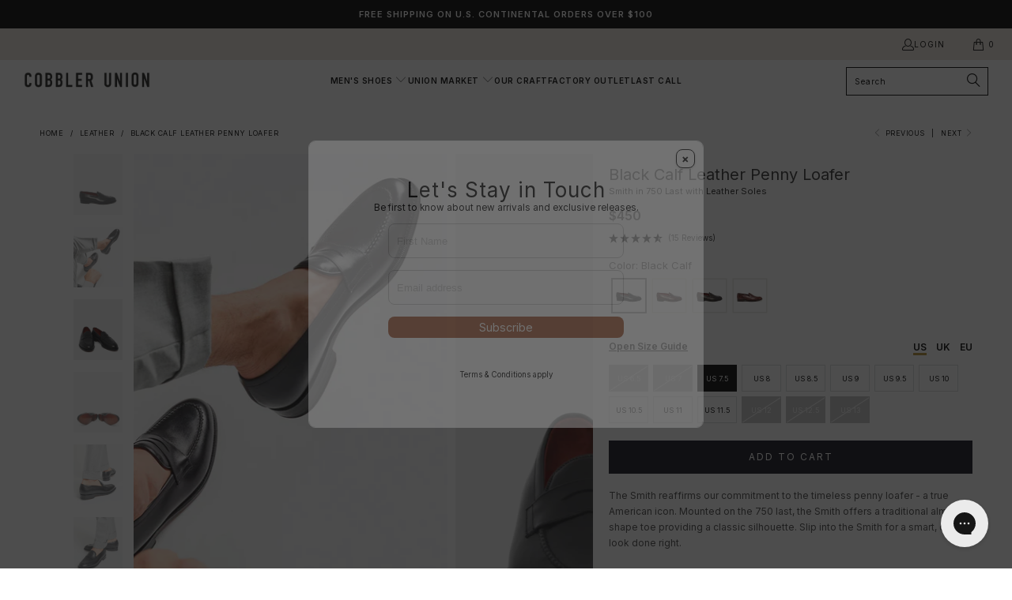

--- FILE ---
content_type: text/html; charset=utf-8
request_url: https://www.cobbler-union.com/collections/leather/products/smith-black-calf-750
body_size: 79888
content:


 <!DOCTYPE html>
<html class="no-js no-touch" lang="en">
<head>
<!-- Google Tag Manager -->
<script>(function(w,d,s,l,i){w[l]=w[l]||[];w[l].push({'gtm.start':
new Date().getTime(),event:'gtm.js'});var f=d.getElementsByTagName(s)[0],
j=d.createElement(s),dl=l!='dataLayer'?'&l='+l:'';j.async=true;j.src=
'https://www.googletagmanager.com/gtm.js?id='+i+dl;f.parentNode.insertBefore(j,f);
})(window,document,'script','dataLayer','GTM-5JX8NM5');</script>
<!-- End Google Tag Manager -->

<!-- BEGIN MerchantWidget Code -->
<script id='merchantWidgetScript'
        src="https://www.gstatic.com/shopping/merchant/merchantwidget.js"
        defer>
</script>
<script type="text/javascript">
  merchantWidgetScript.addEventListener('load', function () {
    merchantwidget.start({
     position: 'RIGHT_BOTTOM'
   });
  });
</script>
<!-- END MerchantWidget Code -->
  
  
<!-- Google tag (gtag.js) -->
<script async src="https://www.googletagmanager.com/gtag/js?id=AW-966773291"></script>
<script>
 window.dataLayer = window.dataLayer || [];
 function gtag(){dataLayer.push(arguments);}
 gtag('js', new Date());
 gtag('config', 'AW-966773291');
</script> <script>
    window.Store = window.Store || {};
    window.Store.id = 12571687;</script> <meta charset="utf-8"> <meta http-equiv="cleartype" content="on"> <meta name="robots" content="index,follow"> <!-- Mobile Specific Metas --> <meta name="HandheldFriendly" content="True"> <meta name="MobileOptimized" content="320"> <meta name="viewport" content="width=device-width,initial-scale=1"> <meta name="theme-color" content="#ffffff"> <title>
      Black Calf Leather Penny Loafer - Cobbler Union</title> <meta name="description" content="The Smith reaffirms our commitment to the timeless penny loafer - a true American icon. Mounted on the 750 last, the Smith offers a traditional almond shape toe providing a classic silhouette. Slip into the Smith for a smart, classic look done right."/> <!-- Preconnect Domains --> <link rel="preconnect" href="https://fonts.shopifycdn.com" /> <link rel="preconnect" href="https://cdn.shopify.com" /> <link rel="preconnect" href="https://v.shopify.com" /> <link rel="preconnect" href="https://cdn.shopifycloud.com" /> <link rel="preconnect" href="https://monorail-edge.shopifysvc.com"> <!-- fallback for browsers that don't support preconnect --> <link rel="dns-prefetch" href="https://fonts.shopifycdn.com" /> <link rel="dns-prefetch" href="https://cdn.shopify.com" /> <link rel="dns-prefetch" href="https://v.shopify.com" /> <link rel="dns-prefetch" href="https://cdn.shopifycloud.com" /> <link rel="dns-prefetch" href="https://monorail-edge.shopifysvc.com"> <!-- Preload Assets --> <link rel="preload" href="//www.cobbler-union.com/cdn/shop/t/74/assets/fancybox.css?v=19278034316635137701689100107" as="style"> <link rel="preload" href="//www.cobbler-union.com/cdn/shop/t/74/assets/styles.css?v=92225224215794368051762901288" as="style"> <link rel="preload" href="//www.cobbler-union.com/cdn/shop/t/74/assets/jquery.min.js?v=81049236547974671631689100107" as="script"> <link rel="preload" href="//www.cobbler-union.com/cdn/shop/t/74/assets/vendors.js?v=110606657863731852701689100107" as="script"> <link rel="preload" href="//www.cobbler-union.com/cdn/shop/t/74/assets/sections.js?v=104253731490836887621718013329" as="script"> <link rel="preload" href="//www.cobbler-union.com/cdn/shop/t/74/assets/utilities.js?v=54835596410654783971738774461" as="script"> <link rel="preload" href="//www.cobbler-union.com/cdn/shop/t/74/assets/app.js?v=158359464742694423361689100107" as="script"> <!-- Stylesheet for Fancybox library --> <link href="//www.cobbler-union.com/cdn/shop/t/74/assets/fancybox.css?v=19278034316635137701689100107" rel="stylesheet" type="text/css" media="all" /> <!-- Stylesheets for Turbo --> <link href="//www.cobbler-union.com/cdn/shop/t/74/assets/styles.css?v=92225224215794368051762901288" rel="stylesheet" type="text/css" media="all" /> <script>
      window.lazySizesConfig = window.lazySizesConfig || {};

      lazySizesConfig.expand = 300;
      lazySizesConfig.loadHidden = false;

      /*! lazysizes - v5.2.2 - bgset plugin */
      !function(e,t){var a=function(){t(e.lazySizes),e.removeEventListener("lazyunveilread",a,!0)};t=t.bind(null,e,e.document),"object"==typeof module&&module.exports?t(require("lazysizes")):"function"==typeof define&&define.amd?define(["lazysizes"],t):e.lazySizes?a():e.addEventListener("lazyunveilread",a,!0)}(window,function(e,z,g){"use strict";var c,y,b,f,i,s,n,v,m;e.addEventListener&&(c=g.cfg,y=/\s+/g,b=/\s*\|\s+|\s+\|\s*/g,f=/^(.+?)(?:\s+\[\s*(.+?)\s*\])(?:\s+\[\s*(.+?)\s*\])?$/,i=/^\s*\(*\s*type\s*:\s*(.+?)\s*\)*\s*$/,s=/\(|\)|'/,n={contain:1,cover:1},v=function(e,t){var a;t&&((a=t.match(i))&&a[1]?e.setAttribute("type",a[1]):e.setAttribute("media",c.customMedia[t]||t))},m=function(e){var t,a,i,r;e.target._lazybgset&&(a=(t=e.target)._lazybgset,(i=t.currentSrc||t.src)&&((r=g.fire(a,"bgsetproxy",{src:i,useSrc:s.test(i)?JSON.stringify(i):i})).defaultPrevented||(a.style.backgroundImage="url("+r.detail.useSrc+")")),t._lazybgsetLoading&&(g.fire(a,"_lazyloaded",{},!1,!0),delete t._lazybgsetLoading))},addEventListener("lazybeforeunveil",function(e){var t,a,i,r,s,n,l,d,o,u;!e.defaultPrevented&&(t=e.target.getAttribute("data-bgset"))&&(o=e.target,(u=z.createElement("img")).alt="",u._lazybgsetLoading=!0,e.detail.firesLoad=!0,a=t,i=o,r=u,s=z.createElement("picture"),n=i.getAttribute(c.sizesAttr),l=i.getAttribute("data-ratio"),d=i.getAttribute("data-optimumx"),i._lazybgset&&i._lazybgset.parentNode==i&&i.removeChild(i._lazybgset),Object.defineProperty(r,"_lazybgset",{value:i,writable:!0}),Object.defineProperty(i,"_lazybgset",{value:s,writable:!0}),a=a.replace(y," ").split(b),s.style.display="none",r.className=c.lazyClass,1!=a.length||n||(n="auto"),a.forEach(function(e){var t,a=z.createElement("source");n&&"auto"!=n&&a.setAttribute("sizes",n),(t=e.match(f))?(a.setAttribute(c.srcsetAttr,t[1]),v(a,t[2]),v(a,t[3])):a.setAttribute(c.srcsetAttr,e),s.appendChild(a)}),n&&(r.setAttribute(c.sizesAttr,n),i.removeAttribute(c.sizesAttr),i.removeAttribute("sizes")),d&&r.setAttribute("data-optimumx",d),l&&r.setAttribute("data-ratio",l),s.appendChild(r),i.appendChild(s),setTimeout(function(){g.loader.unveil(u),g.rAF(function(){g.fire(u,"_lazyloaded",{},!0,!0),u.complete&&m({target:u})})}))}),z.addEventListener("load",m,!0),e.addEventListener("lazybeforesizes",function(e){var t,a,i,r;e.detail.instance==g&&e.target._lazybgset&&e.detail.dataAttr&&(t=e.target._lazybgset,i=t,r=(getComputedStyle(i)||{getPropertyValue:function(){}}).getPropertyValue("background-size"),!n[r]&&n[i.style.backgroundSize]&&(r=i.style.backgroundSize),n[a=r]&&(e.target._lazysizesParentFit=a,g.rAF(function(){e.target.setAttribute("data-parent-fit",a),e.target._lazysizesParentFit&&delete e.target._lazysizesParentFit})))},!0),z.documentElement.addEventListener("lazybeforesizes",function(e){var t,a;!e.defaultPrevented&&e.target._lazybgset&&e.detail.instance==g&&(e.detail.width=(t=e.target._lazybgset,a=g.gW(t,t.parentNode),(!t._lazysizesWidth||a>t._lazysizesWidth)&&(t._lazysizesWidth=a),t._lazysizesWidth))}))});

      /*! lazysizes - v5.2.2 */
      !function(e){var t=function(u,D,f){"use strict";var k,H;if(function(){var e;var t={lazyClass:"lazyload",loadedClass:"lazyloaded",loadingClass:"lazyloading",preloadClass:"lazypreload",errorClass:"lazyerror",autosizesClass:"lazyautosizes",srcAttr:"data-src",srcsetAttr:"data-srcset",sizesAttr:"data-sizes",minSize:40,customMedia:{},init:true,expFactor:1.5,hFac:.8,loadMode:2,loadHidden:true,ricTimeout:0,throttleDelay:125};H=u.lazySizesConfig||u.lazysizesConfig||{};for(e in t){if(!(e in H)){H[e]=t[e]}}}(),!D||!D.getElementsByClassName){return{init:function(){},cfg:H,noSupport:true}}var O=D.documentElement,a=u.HTMLPictureElement,P="addEventListener",$="getAttribute",q=u[P].bind(u),I=u.setTimeout,U=u.requestAnimationFrame||I,l=u.requestIdleCallback,j=/^picture$/i,r=["load","error","lazyincluded","_lazyloaded"],i={},G=Array.prototype.forEach,J=function(e,t){if(!i[t]){i[t]=new RegExp("(\\s|^)"+t+"(\\s|$)")}return i[t].test(e[$]("class")||"")&&i[t]},K=function(e,t){if(!J(e,t)){e.setAttribute("class",(e[$]("class")||"").trim()+" "+t)}},Q=function(e,t){var i;if(i=J(e,t)){e.setAttribute("class",(e[$]("class")||"").replace(i," "))}},V=function(t,i,e){var a=e?P:"removeEventListener";if(e){V(t,i)}r.forEach(function(e){t[a](e,i)})},X=function(e,t,i,a,r){var n=D.createEvent("Event");if(!i){i={}}i.instance=k;n.initEvent(t,!a,!r);n.detail=i;e.dispatchEvent(n);return n},Y=function(e,t){var i;if(!a&&(i=u.picturefill||H.pf)){if(t&&t.src&&!e[$]("srcset")){e.setAttribute("srcset",t.src)}i({reevaluate:true,elements:[e]})}else if(t&&t.src){e.src=t.src}},Z=function(e,t){return(getComputedStyle(e,null)||{})[t]},s=function(e,t,i){i=i||e.offsetWidth;while(i<H.minSize&&t&&!e._lazysizesWidth){i=t.offsetWidth;t=t.parentNode}return i},ee=function(){var i,a;var t=[];var r=[];var n=t;var s=function(){var e=n;n=t.length?r:t;i=true;a=false;while(e.length){e.shift()()}i=false};var e=function(e,t){if(i&&!t){e.apply(this,arguments)}else{n.push(e);if(!a){a=true;(D.hidden?I:U)(s)}}};e._lsFlush=s;return e}(),te=function(i,e){return e?function(){ee(i)}:function(){var e=this;var t=arguments;ee(function(){i.apply(e,t)})}},ie=function(e){var i;var a=0;var r=H.throttleDelay;var n=H.ricTimeout;var t=function(){i=false;a=f.now();e()};var s=l&&n>49?function(){l(t,{timeout:n});if(n!==H.ricTimeout){n=H.ricTimeout}}:te(function(){I(t)},true);return function(e){var t;if(e=e===true){n=33}if(i){return}i=true;t=r-(f.now()-a);if(t<0){t=0}if(e||t<9){s()}else{I(s,t)}}},ae=function(e){var t,i;var a=99;var r=function(){t=null;e()};var n=function(){var e=f.now()-i;if(e<a){I(n,a-e)}else{(l||r)(r)}};return function(){i=f.now();if(!t){t=I(n,a)}}},e=function(){var v,m,c,h,e;var y,z,g,p,C,b,A;var n=/^img$/i;var d=/^iframe$/i;var E="onscroll"in u&&!/(gle|ing)bot/.test(navigator.userAgent);var _=0;var w=0;var N=0;var M=-1;var x=function(e){N--;if(!e||N<0||!e.target){N=0}};var W=function(e){if(A==null){A=Z(D.body,"visibility")=="hidden"}return A||!(Z(e.parentNode,"visibility")=="hidden"&&Z(e,"visibility")=="hidden")};var S=function(e,t){var i;var a=e;var r=W(e);g-=t;b+=t;p-=t;C+=t;while(r&&(a=a.offsetParent)&&a!=D.body&&a!=O){r=(Z(a,"opacity")||1)>0;if(r&&Z(a,"overflow")!="visible"){i=a.getBoundingClientRect();r=C>i.left&&p<i.right&&b>i.top-1&&g<i.bottom+1}}return r};var t=function(){var e,t,i,a,r,n,s,l,o,u,f,c;var d=k.elements;if((h=H.loadMode)&&N<8&&(e=d.length)){t=0;M++;for(;t<e;t++){if(!d[t]||d[t]._lazyRace){continue}if(!E||k.prematureUnveil&&k.prematureUnveil(d[t])){R(d[t]);continue}if(!(l=d[t][$]("data-expand"))||!(n=l*1)){n=w}if(!u){u=!H.expand||H.expand<1?O.clientHeight>500&&O.clientWidth>500?500:370:H.expand;k._defEx=u;f=u*H.expFactor;c=H.hFac;A=null;if(w<f&&N<1&&M>2&&h>2&&!D.hidden){w=f;M=0}else if(h>1&&M>1&&N<6){w=u}else{w=_}}if(o!==n){y=innerWidth+n*c;z=innerHeight+n;s=n*-1;o=n}i=d[t].getBoundingClientRect();if((b=i.bottom)>=s&&(g=i.top)<=z&&(C=i.right)>=s*c&&(p=i.left)<=y&&(b||C||p||g)&&(H.loadHidden||W(d[t]))&&(m&&N<3&&!l&&(h<3||M<4)||S(d[t],n))){R(d[t]);r=true;if(N>9){break}}else if(!r&&m&&!a&&N<4&&M<4&&h>2&&(v[0]||H.preloadAfterLoad)&&(v[0]||!l&&(b||C||p||g||d[t][$](H.sizesAttr)!="auto"))){a=v[0]||d[t]}}if(a&&!r){R(a)}}};var i=ie(t);var B=function(e){var t=e.target;if(t._lazyCache){delete t._lazyCache;return}x(e);K(t,H.loadedClass);Q(t,H.loadingClass);V(t,L);X(t,"lazyloaded")};var a=te(B);var L=function(e){a({target:e.target})};var T=function(t,i){try{t.contentWindow.location.replace(i)}catch(e){t.src=i}};var F=function(e){var t;var i=e[$](H.srcsetAttr);if(t=H.customMedia[e[$]("data-media")||e[$]("media")]){e.setAttribute("media",t)}if(i){e.setAttribute("srcset",i)}};var s=te(function(t,e,i,a,r){var n,s,l,o,u,f;if(!(u=X(t,"lazybeforeunveil",e)).defaultPrevented){if(a){if(i){K(t,H.autosizesClass)}else{t.setAttribute("sizes",a)}}s=t[$](H.srcsetAttr);n=t[$](H.srcAttr);if(r){l=t.parentNode;o=l&&j.test(l.nodeName||"")}f=e.firesLoad||"src"in t&&(s||n||o);u={target:t};K(t,H.loadingClass);if(f){clearTimeout(c);c=I(x,2500);V(t,L,true)}if(o){G.call(l.getElementsByTagName("source"),F)}if(s){t.setAttribute("srcset",s)}else if(n&&!o){if(d.test(t.nodeName)){T(t,n)}else{t.src=n}}if(r&&(s||o)){Y(t,{src:n})}}if(t._lazyRace){delete t._lazyRace}Q(t,H.lazyClass);ee(function(){var e=t.complete&&t.naturalWidth>1;if(!f||e){if(e){K(t,"ls-is-cached")}B(u);t._lazyCache=true;I(function(){if("_lazyCache"in t){delete t._lazyCache}},9)}if(t.loading=="lazy"){N--}},true)});var R=function(e){if(e._lazyRace){return}var t;var i=n.test(e.nodeName);var a=i&&(e[$](H.sizesAttr)||e[$]("sizes"));var r=a=="auto";if((r||!m)&&i&&(e[$]("src")||e.srcset)&&!e.complete&&!J(e,H.errorClass)&&J(e,H.lazyClass)){return}t=X(e,"lazyunveilread").detail;if(r){re.updateElem(e,true,e.offsetWidth)}e._lazyRace=true;N++;s(e,t,r,a,i)};var r=ae(function(){H.loadMode=3;i()});var l=function(){if(H.loadMode==3){H.loadMode=2}r()};var o=function(){if(m){return}if(f.now()-e<999){I(o,999);return}m=true;H.loadMode=3;i();q("scroll",l,true)};return{_:function(){e=f.now();k.elements=D.getElementsByClassName(H.lazyClass);v=D.getElementsByClassName(H.lazyClass+" "+H.preloadClass);q("scroll",i,true);q("resize",i,true);q("pageshow",function(e){if(e.persisted){var t=D.querySelectorAll("."+H.loadingClass);if(t.length&&t.forEach){U(function(){t.forEach(function(e){if(e.complete){R(e)}})})}}});if(u.MutationObserver){new MutationObserver(i).observe(O,{childList:true,subtree:true,attributes:true})}else{O[P]("DOMNodeInserted",i,true);O[P]("DOMAttrModified",i,true);setInterval(i,999)}q("hashchange",i,true);["focus","mouseover","click","load","transitionend","animationend"].forEach(function(e){D[P](e,i,true)});if(/d$|^c/.test(D.readyState)){o()}else{q("load",o);D[P]("DOMContentLoaded",i);I(o,2e4)}if(k.elements.length){t();ee._lsFlush()}else{i()}},checkElems:i,unveil:R,_aLSL:l}}(),re=function(){var i;var n=te(function(e,t,i,a){var r,n,s;e._lazysizesWidth=a;a+="px";e.setAttribute("sizes",a);if(j.test(t.nodeName||"")){r=t.getElementsByTagName("source");for(n=0,s=r.length;n<s;n++){r[n].setAttribute("sizes",a)}}if(!i.detail.dataAttr){Y(e,i.detail)}});var a=function(e,t,i){var a;var r=e.parentNode;if(r){i=s(e,r,i);a=X(e,"lazybeforesizes",{width:i,dataAttr:!!t});if(!a.defaultPrevented){i=a.detail.width;if(i&&i!==e._lazysizesWidth){n(e,r,a,i)}}}};var e=function(){var e;var t=i.length;if(t){e=0;for(;e<t;e++){a(i[e])}}};var t=ae(e);return{_:function(){i=D.getElementsByClassName(H.autosizesClass);q("resize",t)},checkElems:t,updateElem:a}}(),t=function(){if(!t.i&&D.getElementsByClassName){t.i=true;re._();e._()}};return I(function(){H.init&&t()}),k={cfg:H,autoSizer:re,loader:e,init:t,uP:Y,aC:K,rC:Q,hC:J,fire:X,gW:s,rAF:ee}}(e,e.document,Date);e.lazySizes=t,"object"==typeof module&&module.exports&&(module.exports=t)}("undefined"!=typeof window?window:{});</script> <!-- Icons --> <link rel="shortcut icon" type="image/x-icon" href=" https://cdn.shopify.com/s/files/1/1257/1687/files/favicon.ico?v=1747222964"> <link rel="apple-touch-icon" href="//www.cobbler-union.com/cdn/shop/files/android-chrome-512x512_180x180.png?v=1747222875"/> <link rel="apple-touch-icon" sizes="57x57" href="files/android-chrome-512x512.png"/> <link rel="apple-touch-icon" sizes="60x60" href="files/android-chrome-512x512.png"/> <link rel="apple-touch-icon" sizes="72x72" href="files/android-chrome-512x512.png"/> <link rel="apple-touch-icon" sizes="76x76" href="files/android-chrome-512x512.png"/> <link rel="apple-touch-icon" sizes="114x114" href="files/android-chrome-512x512.png"/> <link rel="apple-touch-icon" sizes="180x180" href="files/android-chrome-512x512.png"/> <link rel="apple-touch-icon" sizes="228x228" href="files/android-chrome-512x512.png"/> <link rel="canonical" href="https://www.cobbler-union.com/products/smith-black-calf-750"/> <script src="//www.cobbler-union.com/cdn/shop/t/74/assets/jquery.min.js?v=81049236547974671631689100107" defer></script> <script src="//www.cobbler-union.com/cdn/shop/t/74/assets/timesact.js?v=113740244207888292751709030935" defer></script> <script type="text/javascript" src="/services/javascripts/currencies.js" data-no-instant></script> <script src="//www.cobbler-union.com/cdn/shop/t/74/assets/currencies.js?v=104585741455031924401689100107" defer></script> <script>
      window.PXUTheme = window.PXUTheme || {};
      window.PXUTheme.version = '8.3.0';
      window.PXUTheme.name = 'Turbo';</script>
    


    
<template id="price-ui"><span class="price " data-price></span><span class="compare-at-price" data-compare-at-price></span><span class="unit-pricing" data-unit-pricing></span></template> <template id="price-ui-badge"><div class="price-ui-badge__sticker price-ui-badge__sticker--"> <span class="price-ui-badge__sticker-text" data-badge></span></div></template> <template id="price-ui__price"><span class="money" data-price></span></template> <template id="price-ui__price-range"><span class="price-min" data-price-min><span class="money" data-price></span></span> - <span class="price-max" data-price-max><span class="money" data-price></span></span></template> <template id="price-ui__unit-pricing"><span class="unit-quantity" data-unit-quantity></span> | <span class="unit-price" data-unit-price><span class="money" data-price></span></span> / <span class="unit-measurement" data-unit-measurement></span></template> <template id="price-ui-badge__percent-savings-range">Save up to <span data-price-percent></span>%</template> <template id="price-ui-badge__percent-savings">Save <span data-price-percent></span>%</template> <template id="price-ui-badge__price-savings-range">Save up to <span class="money" data-price></span></template> <template id="price-ui-badge__price-savings">Save <span class="money" data-price></span></template> <template id="price-ui-badge__on-sale">SALE</template> <template id="price-ui-badge__sold-out">Sold out</template> <template id="price-ui-badge__in-stock">In stock</template> <script>
      
window.PXUTheme = window.PXUTheme || {};


window.PXUTheme.theme_settings = {};
window.PXUTheme.currency = {};
window.PXUTheme.routes = window.PXUTheme.routes || {};


window.PXUTheme.theme_settings.display_tos_checkbox = false;
window.PXUTheme.theme_settings.go_to_checkout = true;
window.PXUTheme.theme_settings.cart_action = "page";
window.PXUTheme.theme_settings.cart_shipping_calculator = true;


window.PXUTheme.theme_settings.collection_swatches = false;
window.PXUTheme.theme_settings.collection_secondary_image = true;


window.PXUTheme.currency.show_multiple_currencies = true;
window.PXUTheme.currency.shop_currency = "USD";
window.PXUTheme.currency.default_currency = "USD";
window.PXUTheme.currency.display_format = "money_format";
window.PXUTheme.currency.money_format = "${{amount_no_decimals}}";
window.PXUTheme.currency.money_format_no_currency = "${{amount_no_decimals}}";
window.PXUTheme.currency.money_format_currency = "${{amount_no_decimals}} USD";
window.PXUTheme.currency.native_multi_currency = true;
window.PXUTheme.currency.iso_code = "USD";
window.PXUTheme.currency.symbol = "$";


window.PXUTheme.theme_settings.display_inventory_left = false;
window.PXUTheme.theme_settings.inventory_threshold = 10;
window.PXUTheme.theme_settings.limit_quantity = false;


window.PXUTheme.theme_settings.menu_position = "inline";


window.PXUTheme.theme_settings.newsletter_popup = false;
window.PXUTheme.theme_settings.newsletter_popup_days = "7";
window.PXUTheme.theme_settings.newsletter_popup_mobile = false;
window.PXUTheme.theme_settings.newsletter_popup_seconds = 0;


window.PXUTheme.theme_settings.pagination_type = "basic_pagination";


window.PXUTheme.theme_settings.enable_shopify_collection_badges = true;
window.PXUTheme.theme_settings.quick_shop_thumbnail_position = "bottom-thumbnails";
window.PXUTheme.theme_settings.product_form_style = "select";
window.PXUTheme.theme_settings.sale_banner_enabled = true;
window.PXUTheme.theme_settings.display_savings = false;
window.PXUTheme.theme_settings.display_sold_out_price = false;
window.PXUTheme.theme_settings.free_text = "$0.00";
window.PXUTheme.theme_settings.video_looping = null;
window.PXUTheme.theme_settings.quick_shop_style = "popup";
window.PXUTheme.theme_settings.hover_enabled = false;


window.PXUTheme.routes.cart_url = "/cart";
window.PXUTheme.routes.root_url = "/";
window.PXUTheme.routes.search_url = "/search";
window.PXUTheme.routes.all_products_collection_url = "/collections/all";
window.PXUTheme.routes.product_recommendations_url = "/recommendations/products";


window.PXUTheme.theme_settings.image_loading_style = "color";


window.PXUTheme.theme_settings.search_option = "products";
window.PXUTheme.theme_settings.search_items_to_display = 4;
window.PXUTheme.theme_settings.enable_autocomplete = false;


window.PXUTheme.theme_settings.page_dots_enabled = false;
window.PXUTheme.theme_settings.slideshow_arrow_size = "light";


window.PXUTheme.theme_settings.quick_shop_enabled = false;


window.PXUTheme.translation = {};


window.PXUTheme.translation.agree_to_terms_warning = "You must agree with the terms and conditions to checkout.";
window.PXUTheme.translation.one_item_left = "item left";
window.PXUTheme.translation.items_left_text = "items left";
window.PXUTheme.translation.cart_savings_text = "Total Savings";
window.PXUTheme.translation.cart_discount_text = "Discount";
window.PXUTheme.translation.cart_subtotal_text = "Subtotal";
window.PXUTheme.translation.cart_remove_text = "Remove";
window.PXUTheme.translation.cart_free_text = "Free";


window.PXUTheme.translation.newsletter_success_text = "Thank you for joining our mailing list!";


window.PXUTheme.translation.notify_email = "Enter your email address...";
window.PXUTheme.translation.notify_email_value = "Translation missing: en.contact.fields.email";
window.PXUTheme.translation.notify_email_send = "Send";
window.PXUTheme.translation.notify_message_first = "Please notify me when ";
window.PXUTheme.translation.notify_message_last = " becomes available - ";
window.PXUTheme.translation.notify_success_text = "Thanks! We will notify you when this product becomes available!";


window.PXUTheme.translation.add_to_cart = "Add to Cart";
window.PXUTheme.translation.coming_soon_text = "Coming Soon";
window.PXUTheme.translation.sold_out_text = "Sold Out";
window.PXUTheme.translation.sale_text = "Sale";
window.PXUTheme.translation.savings_text = "You Save";
window.PXUTheme.translation.from_text = "from";
window.PXUTheme.translation.new_text = "New";
window.PXUTheme.translation.pre_order_text = "PRE-ORDER";
window.PXUTheme.translation.unavailable_text = "Unavailable";


window.PXUTheme.translation.all_results = "View all results";
window.PXUTheme.translation.no_results = "Sorry, no results!";


window.PXUTheme.media_queries = {};
window.PXUTheme.media_queries.small = window.matchMedia( "(max-width: 480px)" );
window.PXUTheme.media_queries.medium = window.matchMedia( "(max-width: 798px)" );
window.PXUTheme.media_queries.large = window.matchMedia( "(min-width: 799px)" );
window.PXUTheme.media_queries.larger = window.matchMedia( "(min-width: 960px)" );
window.PXUTheme.media_queries.xlarge = window.matchMedia( "(min-width: 1200px)" );
window.PXUTheme.media_queries.ie10 = window.matchMedia( "all and (-ms-high-contrast: none), (-ms-high-contrast: active)" );
window.PXUTheme.media_queries.tablet = window.matchMedia( "only screen and (min-width: 799px) and (max-width: 1024px)" );
window.PXUTheme.media_queries.mobile_and_tablet = window.matchMedia( "(max-width: 1024px)" );</script> <script src="//www.cobbler-union.com/cdn/shop/t/74/assets/vendors.js?v=110606657863731852701689100107" defer></script> <script src="//www.cobbler-union.com/cdn/shop/t/74/assets/sections.js?v=104253731490836887621718013329" defer></script> <script src="//www.cobbler-union.com/cdn/shop/t/74/assets/utilities.js?v=54835596410654783971738774461" defer></script> <script src="//www.cobbler-union.com/cdn/shop/t/74/assets/app.js?v=158359464742694423361689100107" defer></script> <script></script> <!-- OutlinkStickyBtn CODE Start --><!-- OutlinkStickyBtn END --> <script>window.performance && window.performance.mark && window.performance.mark('shopify.content_for_header.start');</script><meta name="google-site-verification" content="cOckhw8yZeOy6B21l_qHcU0_Y6U0ewO7rwNGUo98WQg">
<meta id="shopify-digital-wallet" name="shopify-digital-wallet" content="/12571687/digital_wallets/dialog">
<meta name="shopify-checkout-api-token" content="68b5052289cf76085b1e6e090ca6ddd4">
<meta id="in-context-paypal-metadata" data-shop-id="12571687" data-venmo-supported="true" data-environment="production" data-locale="en_US" data-paypal-v4="true" data-currency="USD">
<link rel="alternate" type="application/json+oembed" href="https://www.cobbler-union.com/products/smith-black-calf-750.oembed">
<script async="async" src="/checkouts/internal/preloads.js?locale=en-US"></script>
<link rel="preconnect" href="https://shop.app" crossorigin="anonymous">
<script async="async" src="https://shop.app/checkouts/internal/preloads.js?locale=en-US&shop_id=12571687" crossorigin="anonymous"></script>
<script id="apple-pay-shop-capabilities" type="application/json">{"shopId":12571687,"countryCode":"US","currencyCode":"USD","merchantCapabilities":["supports3DS"],"merchantId":"gid:\/\/shopify\/Shop\/12571687","merchantName":"Cobbler Union","requiredBillingContactFields":["postalAddress","email","phone"],"requiredShippingContactFields":["postalAddress","email","phone"],"shippingType":"shipping","supportedNetworks":["visa","masterCard","amex","discover","elo","jcb"],"total":{"type":"pending","label":"Cobbler Union","amount":"1.00"},"shopifyPaymentsEnabled":true,"supportsSubscriptions":true}</script>
<script id="shopify-features" type="application/json">{"accessToken":"68b5052289cf76085b1e6e090ca6ddd4","betas":["rich-media-storefront-analytics"],"domain":"www.cobbler-union.com","predictiveSearch":true,"shopId":12571687,"locale":"en"}</script>
<script>var Shopify = Shopify || {};
Shopify.shop = "cobbler-union.myshopify.com";
Shopify.locale = "en";
Shopify.currency = {"active":"USD","rate":"1.0"};
Shopify.country = "US";
Shopify.theme = {"name":"Jul 11 - [2.0] Turbo CU - v8.3","id":124283355226,"schema_name":"Turbo","schema_version":"8.3.0","theme_store_id":null,"role":"main"};
Shopify.theme.handle = "null";
Shopify.theme.style = {"id":null,"handle":null};
Shopify.cdnHost = "www.cobbler-union.com/cdn";
Shopify.routes = Shopify.routes || {};
Shopify.routes.root = "/";</script>
<script type="module">!function(o){(o.Shopify=o.Shopify||{}).modules=!0}(window);</script>
<script>!function(o){function n(){var o=[];function n(){o.push(Array.prototype.slice.apply(arguments))}return n.q=o,n}var t=o.Shopify=o.Shopify||{};t.loadFeatures=n(),t.autoloadFeatures=n()}(window);</script>
<script>
  window.ShopifyPay = window.ShopifyPay || {};
  window.ShopifyPay.apiHost = "shop.app\/pay";
  window.ShopifyPay.redirectState = null;
</script>
<script id="shop-js-analytics" type="application/json">{"pageType":"product"}</script>
<script defer="defer" async type="module" src="//www.cobbler-union.com/cdn/shopifycloud/shop-js/modules/v2/client.init-shop-cart-sync_BdyHc3Nr.en.esm.js"></script>
<script defer="defer" async type="module" src="//www.cobbler-union.com/cdn/shopifycloud/shop-js/modules/v2/chunk.common_Daul8nwZ.esm.js"></script>
<script type="module">
  await import("//www.cobbler-union.com/cdn/shopifycloud/shop-js/modules/v2/client.init-shop-cart-sync_BdyHc3Nr.en.esm.js");
await import("//www.cobbler-union.com/cdn/shopifycloud/shop-js/modules/v2/chunk.common_Daul8nwZ.esm.js");

  window.Shopify.SignInWithShop?.initShopCartSync?.({"fedCMEnabled":true,"windoidEnabled":true});

</script>
<script defer="defer" async type="module" src="//www.cobbler-union.com/cdn/shopifycloud/shop-js/modules/v2/client.payment-terms_MV4M3zvL.en.esm.js"></script>
<script defer="defer" async type="module" src="//www.cobbler-union.com/cdn/shopifycloud/shop-js/modules/v2/chunk.common_Daul8nwZ.esm.js"></script>
<script defer="defer" async type="module" src="//www.cobbler-union.com/cdn/shopifycloud/shop-js/modules/v2/chunk.modal_CQq8HTM6.esm.js"></script>
<script type="module">
  await import("//www.cobbler-union.com/cdn/shopifycloud/shop-js/modules/v2/client.payment-terms_MV4M3zvL.en.esm.js");
await import("//www.cobbler-union.com/cdn/shopifycloud/shop-js/modules/v2/chunk.common_Daul8nwZ.esm.js");
await import("//www.cobbler-union.com/cdn/shopifycloud/shop-js/modules/v2/chunk.modal_CQq8HTM6.esm.js");

  
</script>
<script>
  window.Shopify = window.Shopify || {};
  if (!window.Shopify.featureAssets) window.Shopify.featureAssets = {};
  window.Shopify.featureAssets['shop-js'] = {"shop-cart-sync":["modules/v2/client.shop-cart-sync_QYOiDySF.en.esm.js","modules/v2/chunk.common_Daul8nwZ.esm.js"],"init-fed-cm":["modules/v2/client.init-fed-cm_DchLp9rc.en.esm.js","modules/v2/chunk.common_Daul8nwZ.esm.js"],"shop-button":["modules/v2/client.shop-button_OV7bAJc5.en.esm.js","modules/v2/chunk.common_Daul8nwZ.esm.js"],"init-windoid":["modules/v2/client.init-windoid_DwxFKQ8e.en.esm.js","modules/v2/chunk.common_Daul8nwZ.esm.js"],"shop-cash-offers":["modules/v2/client.shop-cash-offers_DWtL6Bq3.en.esm.js","modules/v2/chunk.common_Daul8nwZ.esm.js","modules/v2/chunk.modal_CQq8HTM6.esm.js"],"shop-toast-manager":["modules/v2/client.shop-toast-manager_CX9r1SjA.en.esm.js","modules/v2/chunk.common_Daul8nwZ.esm.js"],"init-shop-email-lookup-coordinator":["modules/v2/client.init-shop-email-lookup-coordinator_UhKnw74l.en.esm.js","modules/v2/chunk.common_Daul8nwZ.esm.js"],"pay-button":["modules/v2/client.pay-button_DzxNnLDY.en.esm.js","modules/v2/chunk.common_Daul8nwZ.esm.js"],"avatar":["modules/v2/client.avatar_BTnouDA3.en.esm.js"],"init-shop-cart-sync":["modules/v2/client.init-shop-cart-sync_BdyHc3Nr.en.esm.js","modules/v2/chunk.common_Daul8nwZ.esm.js"],"shop-login-button":["modules/v2/client.shop-login-button_D8B466_1.en.esm.js","modules/v2/chunk.common_Daul8nwZ.esm.js","modules/v2/chunk.modal_CQq8HTM6.esm.js"],"init-customer-accounts-sign-up":["modules/v2/client.init-customer-accounts-sign-up_C8fpPm4i.en.esm.js","modules/v2/client.shop-login-button_D8B466_1.en.esm.js","modules/v2/chunk.common_Daul8nwZ.esm.js","modules/v2/chunk.modal_CQq8HTM6.esm.js"],"init-shop-for-new-customer-accounts":["modules/v2/client.init-shop-for-new-customer-accounts_CVTO0Ztu.en.esm.js","modules/v2/client.shop-login-button_D8B466_1.en.esm.js","modules/v2/chunk.common_Daul8nwZ.esm.js","modules/v2/chunk.modal_CQq8HTM6.esm.js"],"init-customer-accounts":["modules/v2/client.init-customer-accounts_dRgKMfrE.en.esm.js","modules/v2/client.shop-login-button_D8B466_1.en.esm.js","modules/v2/chunk.common_Daul8nwZ.esm.js","modules/v2/chunk.modal_CQq8HTM6.esm.js"],"shop-follow-button":["modules/v2/client.shop-follow-button_CkZpjEct.en.esm.js","modules/v2/chunk.common_Daul8nwZ.esm.js","modules/v2/chunk.modal_CQq8HTM6.esm.js"],"lead-capture":["modules/v2/client.lead-capture_BntHBhfp.en.esm.js","modules/v2/chunk.common_Daul8nwZ.esm.js","modules/v2/chunk.modal_CQq8HTM6.esm.js"],"checkout-modal":["modules/v2/client.checkout-modal_CfxcYbTm.en.esm.js","modules/v2/chunk.common_Daul8nwZ.esm.js","modules/v2/chunk.modal_CQq8HTM6.esm.js"],"shop-login":["modules/v2/client.shop-login_Da4GZ2H6.en.esm.js","modules/v2/chunk.common_Daul8nwZ.esm.js","modules/v2/chunk.modal_CQq8HTM6.esm.js"],"payment-terms":["modules/v2/client.payment-terms_MV4M3zvL.en.esm.js","modules/v2/chunk.common_Daul8nwZ.esm.js","modules/v2/chunk.modal_CQq8HTM6.esm.js"]};
</script>
<script>(function() {
  var isLoaded = false;
  function asyncLoad() {
    if (isLoaded) return;
    isLoaded = true;
    var urls = ["https:\/\/orderstatus.w3apps.co\/js\/orderlookup.js?shop=cobbler-union.myshopify.com","https:\/\/config.gorgias.chat\/bundle-loader\/01GYCC82J0RXEZ3BJB6X4BPA4F?source=shopify1click\u0026shop=cobbler-union.myshopify.com","https:\/\/cdn.amplitude.com\/script\/56fe2fa08300d0fecbadbcbdb73b7199.js?source=shopify\u0026shop=cobbler-union.myshopify.com","https:\/\/shopify-extension.getredo.com\/main.js?widget_id=7rwmn7wu1o1owl5\u0026shop=cobbler-union.myshopify.com","https:\/\/cdn.pushowl.com\/latest\/sdks\/pushowl-shopify.js?subdomain=cobbler-union\u0026environment=production\u0026guid=3214cb15-8060-4dad-b6e2-a3b6bf4795db\u0026shop=cobbler-union.myshopify.com","https:\/\/cdn.9gtb.com\/loader.js?g_cvt_id=ede17d9b-83fe-4e19-b1c6-012a708fac6e\u0026shop=cobbler-union.myshopify.com","https:\/\/cdn.shopify.com\/s\/files\/1\/1257\/1687\/t\/74\/assets\/instant-pixel-site_f6ad7c379b7c41eb9cebe55fa7af619d.js?v=1768572154\u0026shop=cobbler-union.myshopify.com"];
    for (var i = 0; i <urls.length; i++) {
      var s = document.createElement('script');
      s.type = 'text/javascript';
      s.async = true;
      s.src = urls[i];
      var x = document.getElementsByTagName('script')[0];
      x.parentNode.insertBefore(s, x);
    }
  };
  if(window.attachEvent) {
    window.attachEvent('onload', asyncLoad);
  } else {
    window.addEventListener('load', asyncLoad, false);
  }
})();</script>
<script id="__st">var __st={"a":12571687,"offset":-18000,"reqid":"6db30506-d2ca-47d6-9f9d-dbbd659d9275-1769014293","pageurl":"www.cobbler-union.com\/collections\/leather\/products\/smith-black-calf-750","u":"d3ff348f47d0","p":"product","rtyp":"product","rid":4806997409882};</script>
<script>window.ShopifyPaypalV4VisibilityTracking = true;</script>
<script id="captcha-bootstrap">!function(){'use strict';const t='contact',e='account',n='new_comment',o=[[t,t],['blogs',n],['comments',n],[t,'customer']],c=[[e,'customer_login'],[e,'guest_login'],[e,'recover_customer_password'],[e,'create_customer']],r=t=>t.map((([t,e])=>`form[action*='/${t}']:not([data-nocaptcha='true']) input[name='form_type'][value='${e}']`)).join(','),a=t=>()=>t?[...document.querySelectorAll(t)].map((t=>t.form)):[];function s(){const t=[...o],e=r(t);return a(e)}const i='password',u='form_key',d=['recaptcha-v3-token','g-recaptcha-response','h-captcha-response',i],f=()=>{try{return window.sessionStorage}catch{return}},m='__shopify_v',_=t=>t.elements[u];function p(t,e,n=!1){try{const o=window.sessionStorage,c=JSON.parse(o.getItem(e)),{data:r}=function(t){const{data:e,action:n}=t;return t[m]||n?{data:e,action:n}:{data:t,action:n}}(c);for(const[e,n]of Object.entries(r))t.elements[e]&&(t.elements[e].value=n);n&&o.removeItem(e)}catch(o){console.error('form repopulation failed',{error:o})}}const l='form_type',E='cptcha';function T(t){t.dataset[E]=!0}const w=window,h=w.document,L='Shopify',v='ce_forms',y='captcha';let A=!1;((t,e)=>{const n=(g='f06e6c50-85a8-45c8-87d0-21a2b65856fe',I='https://cdn.shopify.com/shopifycloud/storefront-forms-hcaptcha/ce_storefront_forms_captcha_hcaptcha.v1.5.2.iife.js',D={infoText:'Protected by hCaptcha',privacyText:'Privacy',termsText:'Terms'},(t,e,n)=>{const o=w[L][v],c=o.bindForm;if(c)return c(t,g,e,D).then(n);var r;o.q.push([[t,g,e,D],n]),r=I,A||(h.body.append(Object.assign(h.createElement('script'),{id:'captcha-provider',async:!0,src:r})),A=!0)});var g,I,D;w[L]=w[L]||{},w[L][v]=w[L][v]||{},w[L][v].q=[],w[L][y]=w[L][y]||{},w[L][y].protect=function(t,e){n(t,void 0,e),T(t)},Object.freeze(w[L][y]),function(t,e,n,w,h,L){const[v,y,A,g]=function(t,e,n){const i=e?o:[],u=t?c:[],d=[...i,...u],f=r(d),m=r(i),_=r(d.filter((([t,e])=>n.includes(e))));return[a(f),a(m),a(_),s()]}(w,h,L),I=t=>{const e=t.target;return e instanceof HTMLFormElement?e:e&&e.form},D=t=>v().includes(t);t.addEventListener('submit',(t=>{const e=I(t);if(!e)return;const n=D(e)&&!e.dataset.hcaptchaBound&&!e.dataset.recaptchaBound,o=_(e),c=g().includes(e)&&(!o||!o.value);(n||c)&&t.preventDefault(),c&&!n&&(function(t){try{if(!f())return;!function(t){const e=f();if(!e)return;const n=_(t);if(!n)return;const o=n.value;o&&e.removeItem(o)}(t);const e=Array.from(Array(32),(()=>Math.random().toString(36)[2])).join('');!function(t,e){_(t)||t.append(Object.assign(document.createElement('input'),{type:'hidden',name:u})),t.elements[u].value=e}(t,e),function(t,e){const n=f();if(!n)return;const o=[...t.querySelectorAll(`input[type='${i}']`)].map((({name:t})=>t)),c=[...d,...o],r={};for(const[a,s]of new FormData(t).entries())c.includes(a)||(r[a]=s);n.setItem(e,JSON.stringify({[m]:1,action:t.action,data:r}))}(t,e)}catch(e){console.error('failed to persist form',e)}}(e),e.submit())}));const S=(t,e)=>{t&&!t.dataset[E]&&(n(t,e.some((e=>e===t))),T(t))};for(const o of['focusin','change'])t.addEventListener(o,(t=>{const e=I(t);D(e)&&S(e,y())}));const B=e.get('form_key'),M=e.get(l),P=B&&M;t.addEventListener('DOMContentLoaded',(()=>{const t=y();if(P)for(const e of t)e.elements[l].value===M&&p(e,B);[...new Set([...A(),...v().filter((t=>'true'===t.dataset.shopifyCaptcha))])].forEach((e=>S(e,t)))}))}(h,new URLSearchParams(w.location.search),n,t,e,['guest_login'])})(!0,!1)}();</script>
<script integrity="sha256-4kQ18oKyAcykRKYeNunJcIwy7WH5gtpwJnB7kiuLZ1E=" data-source-attribution="shopify.loadfeatures" defer="defer" src="//www.cobbler-union.com/cdn/shopifycloud/storefront/assets/storefront/load_feature-a0a9edcb.js" crossorigin="anonymous"></script>
<script crossorigin="anonymous" defer="defer" src="//www.cobbler-union.com/cdn/shopifycloud/storefront/assets/shopify_pay/storefront-65b4c6d7.js?v=20250812"></script>
<script data-source-attribution="shopify.dynamic_checkout.dynamic.init">var Shopify=Shopify||{};Shopify.PaymentButton=Shopify.PaymentButton||{isStorefrontPortableWallets:!0,init:function(){window.Shopify.PaymentButton.init=function(){};var t=document.createElement("script");t.src="https://www.cobbler-union.com/cdn/shopifycloud/portable-wallets/latest/portable-wallets.en.js",t.type="module",document.head.appendChild(t)}};
</script>
<script data-source-attribution="shopify.dynamic_checkout.buyer_consent">
  function portableWalletsHideBuyerConsent(e){var t=document.getElementById("shopify-buyer-consent"),n=document.getElementById("shopify-subscription-policy-button");t&&n&&(t.classList.add("hidden"),t.setAttribute("aria-hidden","true"),n.removeEventListener("click",e))}function portableWalletsShowBuyerConsent(e){var t=document.getElementById("shopify-buyer-consent"),n=document.getElementById("shopify-subscription-policy-button");t&&n&&(t.classList.remove("hidden"),t.removeAttribute("aria-hidden"),n.addEventListener("click",e))}window.Shopify?.PaymentButton&&(window.Shopify.PaymentButton.hideBuyerConsent=portableWalletsHideBuyerConsent,window.Shopify.PaymentButton.showBuyerConsent=portableWalletsShowBuyerConsent);
</script>
<script data-source-attribution="shopify.dynamic_checkout.cart.bootstrap">document.addEventListener("DOMContentLoaded",(function(){function t(){return document.querySelector("shopify-accelerated-checkout-cart, shopify-accelerated-checkout")}if(t())Shopify.PaymentButton.init();else{new MutationObserver((function(e,n){t()&&(Shopify.PaymentButton.init(),n.disconnect())})).observe(document.body,{childList:!0,subtree:!0})}}));
</script>
<script id='scb4127' type='text/javascript' async='' src='https://www.cobbler-union.com/cdn/shopifycloud/privacy-banner/storefront-banner.js'></script><link id="shopify-accelerated-checkout-styles" rel="stylesheet" media="screen" href="https://www.cobbler-union.com/cdn/shopifycloud/portable-wallets/latest/accelerated-checkout-backwards-compat.css" crossorigin="anonymous">
<style id="shopify-accelerated-checkout-cart">
        #shopify-buyer-consent {
  margin-top: 1em;
  display: inline-block;
  width: 100%;
}

#shopify-buyer-consent.hidden {
  display: none;
}

#shopify-subscription-policy-button {
  background: none;
  border: none;
  padding: 0;
  text-decoration: underline;
  font-size: inherit;
  cursor: pointer;
}

#shopify-subscription-policy-button::before {
  box-shadow: none;
}

      </style>

<script>window.performance && window.performance.mark && window.performance.mark('shopify.content_for_header.end');</script>

    

<meta name="author" content="Cobbler Union">
<meta property="og:url" content="https://www.cobbler-union.com/products/smith-black-calf-750">
<meta property="og:site_name" content="Cobbler Union"> <meta property="og:type" content="product"> <meta property="og:title" content="Black Calf Leather Penny Loafer"> <meta property="og:image" content="https://www.cobbler-union.com/cdn/shop/files/Black-Calf-Leather-Penny-Loafer-1_600x.png?v=1690896586"> <meta property="og:image:secure_url" content="https://www.cobbler-union.com/cdn/shop/files/Black-Calf-Leather-Penny-Loafer-1_600x.png?v=1690896586"> <meta property="og:image:width" content="800"> <meta property="og:image:height" content="1000"> <meta property="og:image" content="https://www.cobbler-union.com/cdn/shop/files/Black-Calf-Leather-Penny-Loafer-4_600x.png?v=1690896589"> <meta property="og:image:secure_url" content="https://www.cobbler-union.com/cdn/shop/files/Black-Calf-Leather-Penny-Loafer-4_600x.png?v=1690896589"> <meta property="og:image:width" content="800"> <meta property="og:image:height" content="1000"> <meta property="og:image" content="https://www.cobbler-union.com/cdn/shop/files/Black-Calf-Leather-Penny-Loafer-2_600x.png?v=1690896589"> <meta property="og:image:secure_url" content="https://www.cobbler-union.com/cdn/shop/files/Black-Calf-Leather-Penny-Loafer-2_600x.png?v=1690896589"> <meta property="og:image:width" content="800"> <meta property="og:image:height" content="1000"> <meta property="product:price:amount" content="450"> <meta property="product:price:currency" content="USD"> <meta property="og:description" content="The Smith reaffirms our commitment to the timeless penny loafer - a true American icon. Mounted on the 750 last, the Smith offers a traditional almond shape toe providing a classic silhouette. Slip into the Smith for a smart, classic look done right.">




<meta name="twitter:card" content="summary"> <meta name="twitter:title" content="Black Calf Leather Penny Loafer"> <meta name="twitter:description" content="The Smith reaffirms our commitment to the timeless penny loafer - a true American icon. Mounted on the 750 last, the Smith offers a traditional almond shape toe providing a classic silhouette. Slip into the Smith for a smart, classic look done right."> <meta name="twitter:image" content="https://www.cobbler-union.com/cdn/shop/files/Black-Calf-Leather-Penny-Loafer-1_240x.png?v=1690896586"> <meta name="twitter:image:width" content="240"> <meta name="twitter:image:height" content="240"> <meta name="twitter:image:alt" content="Black Calf Leather Penny Loafer"> <link rel="prev" href="/collections/leather/products/benjamin-black-calf-ritz"> <link rel="next" href="/collections/leather/products/richard-black-calf-city">

<!--Styles Ad hoc Cobbler Union-->    
<style>

h1, h1 a, h2, h2 a, h3, h3 a, h4, h4 a, h5, h5 a, h6, h6 a, #nav li a, div.title a, .headline, .subtitle, body, .menu a, .menu a:visited, .menu a:active, #header span.menu_title, .menu a span, select.currencies, .mini_cart span {
text-transform:none!important;
}

/*FALL WINTER 22 Styles*/
.videoWrapper {
  position: relative;
  /*padding-bottom: 56.25%; /* 16:9 */
  padding-bottom:0%;
  min-height: 500px;
  
}
.videoWrapper iframe {
  position: absolute;
  top: 0;
  left: 0;
  width: 100%;
 min-height: 600px;
}


  .go970770034{
    padding:8px 16px!important;
    line-height:20px!important
  }

  .go3176171171 span {
    line-height: 120%;
}

/*END FALL WINTER 22 Styles*/

.top-bar__menu {
    padding: 0 0 0 20px;

}

div.top-bar ul.menu a, div.top-bar ul.menu a:visited, 
div.top-bar ul.menu a:active, div.top-bar ul.menu a:hover, 
select.currencies, 
.mini_cart span,
.top-bar .top-bar__menu a {    
    font-weight: 400;
    font-size: 10px;
    text-transform: uppercase;
    color: #000;
    letter-spacing: 1px;

}



/*8.3 Menu Styles*/
.nav-desktop__tier-1-link,
.nav-desktop__tier-2-link,
.nav-desktop__tier-3-link {
  font-size: 11px;
  font-weight:600;
}
.nav-desktop__tier-1 {
  column-gap: 24px;
}
.header .promo-banner a,
.header .promo-banner a:visited a:hover,
#header .promo-banner a,
#header .promo-banner a:visited a:hover {
  font-size: 9px;
  letter-spacing: 2px;
}





.search-container {
    width: 100%;
    max-width: 180px;
    padding-left: 0px;
}

.search__form input, .search__form input:active, .search__form input:focus {
     font-size:10px;
}

.search__form input[type=text]{
    height: 36px;
    min-height: 36px;
}

.search-submit {
    font-size: 17px;
    top: 8px;
    right: 7px;
    cursor: pointer;
}

.boost-pfs-search-suggestion-product-regular-price{font-size:11px;}
.boost-pfs-search-suggestion-product-title{ font-size:12px; line-height:16px}

.main-nav {
       padding: 4px 30px;
}

.widemenu__link {font-size:10px}
.widemenu__submenu-heading{font-weight:600;}
.widemenu__submenu-item {
    padding: 3px 0;
}

p.style_name_coll{
font-size:10px;
font-weight:400;
margin-bottom: 10px;
color: #666666;
line-height:12px;
padding: 0 8px;  
}


/*BADGES*/

.price-ui-badge {
    margin-right: 0px;
}

.price-ui-badge__sticker {

    font-weight: 400;
    text-transform: uppercase;
    letter-spacing: 1px;
    padding: 2px 9px;
    text-align: center;
    color: #fff;
    font-size: 10px;
    white-space: nowrap;
 
}

.global-button{
  font-weight:400;
  letter-spacing:2px;
}




.footer {

    font-size: 11px;
    border-top: none;


}

.feature_divider {
    width: 100%;
    margin-bottom: 15px;
    margin-top: 8px;
    display: block;
    border-color: #f3f3f3;
}

.headline, .empty_cart, .promo-banner, .title {

    font-weight: 400;
    font-style: normal;
    text-transform: none;
    line-height: 1.5;
    color: #333;
    display: block;   
    text-rendering: optimizeLegibility;
}


.promo-banner p {
    margin-bottom: 0;
    display: inline;
    line-height: 1;
    color: #eaeaea;
    font-size: 9px;
}



.thumbnail .price {
    font-size: 11px!important;
    line-height: 1.2;
    font-weight:600;
    color:#000000;
}

.thumbnail .price--sale span.money, .thumbnail .sale span.money, .sale span {
    color: #000000;
    font-weight:600;
}

.thumbnail .was_price span.money {
    color: #666666;
}

.thumbnail .title {
    font-size: 12px;
    letter-spacing: 0;
    font-weight: 400;
    line-height:1.4;
}


b, strong {
    font-weight: 500!important;
}

.block__5ed9b07f-fe88-4635-95ab-a5d179d37713, .block__page-details-mto-template-16 { padding-top:0!important;}

.block__69ef1ffb-9e60-4023-a1aa-cdd410532a56{background-color:#000000; padding-top:0!important}

.mtohimod{margin: 20px auto;
    width: 100%;
    text-align: center;
    background-color: #000;}

#shopify-section-16252504600c283efe .product_gallery.flickity-enabled {
    opacity: 1;
    mix-blend-mode: multiply;
}

#shopify-section-16252504600c283efe .image__container {
    display: block;
    margin-left: auto;
    margin-right: auto;
    background-color: #f5f5f5;
}
/* Primer Menu Rojo
#shopify-section-header ul.nav-desktop__tier-1 li.nav-desktop__tier-1-item:first-child a{
color: #c62217;
font-weight:normal;
}*/



h3.cart__item--title{
letter-spacing:1px;
font-size: 18px;
margin-bottom: 8px;
}

.cart__item--content div{
font-size: 14px;}

.cart__item--content p.modal_price span.money{
font-size: 16px;  
}

a.cart__remove-btn {
    display:none
}

p.price_total strong{
font-weight:400;}

.cart_content_info .price_total {
    font-size: 18px;
}

.cart_text p {
    font-size:13px
}

.top-bar .mini-cart__item__title a {
  font-family: 'Inter', 'Roboto', Helvetica, sans-serif;
  font-size: 16px;
  line-height:20px;
  letter-spacing:1px;

}

.cart_image {
    max-width: 120px;
    min-width: 100px;
    padding-right: 8px;
}
.mini-cart__item--content span.money {
color:#b38c2f;
}

.title.center.blog a {
    font-size: 16px;
}

/*.featured-link--half .info {
    width:64%;

}*/

.featured-link--half .collection_title {
    line-height: 2rem;
}

.featured-link--half .button:hover {
    color:#FFFFFF;
}

.rich-text__content .regular_text, .rich-text__content .featured_text {
    padding: 30px 140px 20px;
}

.rich-text__content .featured_text p {
    padding: 0px 0px 30px;
}




.article h3.sub_title {
    letter-spacing: 0;
    margin: 12px auto 6px;
    line-height: 1.3;
    font-size: 16px;
  font-weight: 400;
}

.article a.global-button--text {
    font-size: 10px;
  letter-spacing: 1px;
}

div.excerpt span{
  font-size:12px;
}


.nav-desktop__tier-1 .nav-desktop__tier-1-link {
    letter-spacing: 0.5px;
}

/*Filters*/

#bc-sf-filter-default-toolbar{
display:none;}


.bc-sf-filter-product-bottom{
  
  text-align:center;}

.bc-sf-filter-product-item-title{
font-family: 'Inter', 'Roboto', Helvetica, sans-serif;
  font-weight: 400!important;
  letter-spacing: 1px;
}

a.bc-sf-filter-product-item-title:visited{
color:inherit;}


.bc-sf-filter-product-item-regular-price{
    font-size: 16px;
    font-weight: 200;
    line-height: 33px;
    color: #b38c2f;
}

.bc-sf-filter-product-item-price {
    font-size: 16px;
    font-weight: 300;
    color: #eaeaea;
    margin-bottom: 0;
    padding-bottom: 10px;
}

.bc-sf-filter-product-item-price .bc-sf-filter-product-item-sale-price {
    color: #b38c2f;
  line-height: 35px;
font-weight: 300;
}


.bc-sf-filter-product-item-label .sale {
    background-color: #bb1d16;
    color: #fff;
    border: none;
    padding: 8px 12px;
    font-size: 13px;
    font-family: 'Inter', 'Roboto', Helvetica, sans-serif;
    font-weight: 400!important;
    letter-spacing: 1px;
    text-transform: none;
}

.menu li {
    padding-right: 24px;
}

.faqAccordion{
    width: 70%;
    margin: 0 auto;
}

.caption .headline{
  font-weight: 200!important;
  font-size: 42px;
}


.rebuy-widget .rebuy-product-title, .rebuy-recommended-products .rebuy-product-title{
  font-size:13px!important;
  letter-spacing:0;
}







@media screen and (max-width: 992px) {
.featured-link--half .info {
    width: 80%;
}
  
.featured-link--half .description p{
    font-size: 14px;
    line-height: 23px;
}

.caption-content {
    max-width: 80%;
}

.caption .headline{
  font-weight: 200!important;
  font-size: 33px;
  line-height: 38px;

}

}


@media screen and (min-width: 767px){
div.blackbar{ color:#FFFFFF; display:flex; justify-content: center; letter-spacing:1px; font-size:13px;  flex-direction:row;}
div.blackbar p{padding:0; margin:0}
div.blackbar a{color:#FFFFFF}  
div.blackbar div.appex {background-color: #c62217; flex-basis: 63%; padding:8px 24px 8px 24px; text-align:center  } 
div.blackbar div.freeship {background-color: #000000; flex-basis: 37%; padding:8px 24px 8px 24px; text-align:center; color:#cccccc  } 
div.blackbarmob {display:none}
}



@media screen and (max-width: 767px){

div.blackbar {display:none}
div.blackbarmob{ color:#FFFFFF; display:flex; justify-content: center;letter-spacing:1px; flex-direction:column}
div.blackbarmob p{padding:0; margin:0}
div.blackbarmob a{color:#FFFFFF}  
div.blackbarmob div.appex {background-color: #c62217; flex-basis: 100%; padding:16px 12px 16px 12px;  text-align:center; font-size:13px   } 
div.blackbarmob div.freeship {background-color: #000000; flex-basis: 100%; padding:8px 12px 8px 12px;  text-align:center; font-size:11px;  } 
  
  

#header .mobile_nav.dropdown_link span.menu_title {
    display: none;
}
  

#bc-sf-filter-tree {
    margin: 0 30px;
}

.thumbnail .title {
    display: block;
    font-size: 12px;
    letter-spacing: 0px;
    font-weight:400;
}
.thumbnail .price {
    font-size: 12px;
  font-weight:600;

}  

}



@media screen and (max-width: 680px){

.faqAccordion{
    width: 100%;
    margin: 0 auto;
font-size:14px;
}
  
div.info a.collection_title{
  font-size: 24px
  } 

.featured-link--half .info {
    width: 80%;

}
  
  .featured-link--half .description p{
    font-size: 16px;
    line-height: 25px;

}
  .rich-text__content .regular_text, .rich-text__content .featured_text {
    padding: 30px 20px;
}

  .promo-banner p {
letter-spacing:0.5px;
line-height: 14px;
}

  .promo-banner .promo-banner__content {
    margin: 0 auto;
    padding: 0.5rem 2.5rem;
}

.caption .headline{
  font-weight: 200!important;
  font-size: 36px;
  line-height: 40px;
}

.caption .subtitle {
        font-size: 12px;
        line-height: 16px;
    }

}
/*galeria de imagenes Fall Winter*/

.gallerya {
	display: flex;
	flex-wrap: wrap;
	/* Compensate for excess margin on outer gallery flex items */
	margin: -1rem -1rem;
padding-bottom:24px
}

.gallery-item {
	/* Minimum width of 24rem and grow to fit available space */
	flex: 1 0 24rem;
	/* Margin value should be half of grid-gap value as margins on flex items don't collapse */
	margin: 1rem;
	overflow: hidden;
}

.gallery-image {
	display: block;
	width: 100%;
	height: 100%;
	object-fit: cover;
	transition: transform 400ms ease-out;
}

.gallery-image:hover {
	transform: scale(1.15);
}

/*

The following rule will only run if your browser supports CSS grid.

Remove or comment-out the code block below to see how the browser will fall-back to flexbox styling.

*/


	.gallerya {
		display: grid;
		grid-template-columns: repeat(auto-fit, minmax(24rem, 1fr));
		grid-gap: 1rem;
	}


	.gallery-item {
		margin: 0.6rem;
	}


@media screen and (max-width: 550px) {
  .gallerya {
		display: grid;
		grid-template-columns: repeat(auto-fit, minmax(11rem, 1fr));
		grid-gap: 0.5rem;
	}

.gallery-item {
    flex: 1 0 9rem;
    margin: 0.6rem;
    overflow: hidden;
}

.mobile-menu-title{
  display:none;
}
  
}

/*TICKER BAR*/
/* 
@keyframes notify {
 0% {
    opacity: 0;
  }
  25% {
    opacity: 1;
  }
  50% {
    opacity: 0;
  }
}*/

div.ticker-wrap ul {
  position: relative;
}

div.ticker-wrap ul li {
 animation: notify 12s infinite;
   left: 0;
 /*opacity: 0;*/
opacity: 1;
  position: absolute;
  right: 0;
  top: 0;
  color: #FFFFFF;
}

div.ticker-wrap ul li:nth-child(1) {
  animation-delay: 0s;
}

div.ticker-wrap ul li:nth-child(2) {
/*animation-delay: 4s;*/
animation-delay: 0s;
}

div.ticker-wrap ul, div.ticker-wrap ul li {
  list-style: none;
  margin: 0;
  padding: 0;
/*  font-size: 9px;
  letter-spacing: 2px;*/
  font-size: 11px;
  letter-spacing: 1px;
  text-transform: uppercase;
}

.ticker-wrap {
  width: 100%;
  height: 36px;
/* background-color: #2ead12*/
   background-color:rgb(0, 0, 0);
  margin: 0;
  padding: 8px 0 3px;
  text-align: center;
  font-weight: 600;
}

@media screen and (max-width: 550px) {
.ticker-wrap {
  width: 100%;
  height: 32px;
 background-color:rgb(0, 0, 0);
  /*background-color: #8C6C57;*/
  margin: 0;
  padding: 10px 18px 10px;
  text-align: center;
  font-weight: 600;
line-height:16px;
}

div.ticker-wrap ul, div.ticker-wrap ul li {
 /* font-size: 10px;*/
font-size: 10px;
letter-spacing: 0px;

}

}  

</style>






<style>


.timesact-preorder-description{
margin-left:auto;
margin-right:auto;
}

timesact-selling-plan-description{
  margin-top:0px!important;
    font-size: 11px!important;
    line-height: 15px!important;
}

.timesact-button{
margin-top:0!important;
margin-bottom:0!important;
background: #2E68AB;
}



div.opensizeguide{
    margin-bottom: -20px;
    font-size: 12px;
    font-weight: 600;
    text-decoration: underline;
    text-underline-offset: 5px;
    text-decoration-thickness: 2px;
}

p.style_name_coll{
font-size:10px;
font-weight:400;
margin-bottom: 10px;
color: #666666;
line-height:12px;
padding: 0 8px;  
}

#dialog-content img{
  max-width:700px;
}

#dialog-content  {
  max-width:800px;
  margin: 0 auto;
  padding: 30px;
  background-color: #fff;
}


#dialog-content img {
  max-width: 100%;
  height: auto;
}


a.klaviyo-bis-trigger{ 
   text-align: center;
    margin: -20px auto 15px!important;
    background-color: #000000;
    padding: 10px 10px;
    color: #FFFFFF;
    text-transform: uppercase;
    font-size: 11px;
    letter-spacing: 1px;
    width: 100%!important;
    display: block;
}

.product-text h6{
  font-size:10px;
color:#000000;
letter-spacing:0;
text-transform:uppercase!important;
margin-top:-20px;}

#pd-waitlist-info{
  margin-top: 20px;
    text-align: center;
    width: 100%;
}

p#selling-plan-name{
  text-transform: uppercase;
    letter-spacing: 1px;
    font-size: 10px;
    font-weight: 700;
color:#666666;
}

p#pd-value-prop{
  font-size:11px;
  font-weight:600;
color:#BC5A1D;
}

#pd-branding{
margin-top: 6px;
font-size: 10px;}

div.product-text p{
    font-size: 11px;
    font-weight: 600;
    margin-bottom: 8px;
    color:#000;
}

.vendor {
    margin-bottom: 11px;
    margin-top: 0px;
}

div.shopify-section--product-sidebar { display:none}

.price-ui-badges {
    margin-bottom: 11px;
}

h1.product_name{
font-size:20px;
letter-spacing:0;
text-transform:none!important;
margin-bottom:2px;  
line-height:22px;
}

p.style_name{
font-size:11px;
color:#222222;
margin-bottom: 12px}

.payment-terms-container {
    margin: 0px 0 0!important;
}

shop-pay-installments-banner:nth-child(2){display:none;}

shopify-payment-terms {
    display: block;
    margin-top: 02px;
    font-size: 10px;
font-weight:400;
line-height:11px;  
}



.modal .modal_price, .modal_price {
    font-size: 16px;
    margin-bottom: 0px;
    font-weight:600;
    padding-bottom: 6px;
}
.unit-pricing {
    display: none;
    font-size: .75em;
    margin-top: 0px;
}

.product__details--product-page .price-ui {
    display: flex;
    flex-wrap: nowrap;
}

.savings {
    font-size: 11px;
    display: block;
    margin-left: 5px;
}


.ruk_rating_snippet{
    width: 100%!important;
    margin-top: 0px!important;
    margin-bottom:12px;
}

.ruk_rating_snippet .ruk-rating-snippet-count {
    color: #333;
    font-size: 10px!important;
    position: relative;
    bottom: 2px;
    font-family: 'Inter', 'Roboto', Helvetica, sans-serif;
    line-height: 22px;
    margin-left: 5px;
}

.ruk_rating_snippet i {
    letter-spacing: 2px;
    font-size: 12px!important;
    line-height: 22px;
    cursor: pointer;
}

div[id*="webyze-product-colors"]{
font-size:12px;
text-align: left;
}

.webyzeProductColors {
    margin-left: -5px;
}

.size_chart {
    float: right;
    padding-top: 0px;
    font-size: 11px;
font-weight:500;
}

.webyzeProductColors>.swatchProductColor>.webyzeTooltip>.innerText {
    background: #000000;
    padding: 8px 7px!important;
    font-size: 11px!important;
}

.product_section .description {
    margin-bottom: 15px;
    font-size: 12px;
}

.product_section .description .rte p {
    padding-bottom: 8px;

}

.smart-payment-button--false {
    margin-bottom: 0px;
}

.smart-payment-button--false .purchase-details {
    padding-bottom: 18px;
}

.collapsible-tab__heading span{
    font-size: 11px;
    font-weight: 600;
}

.collapsible-tab__heading{
    padding: 0.75rem 1rem 0.75rem 0;
}

.collapsible-tab__text p {
    margin-top: 0;
    font-size: 11px;
    line-height: 19px;
}

h2.title {
    font-weight: 400;
    font-style: normal;
    text-transform: none;
    line-height: 1.5;
    color: #333;
    display: block;
    letter-spacing: 2px;
    text-rendering: optimizeLegibility;
    font-size: 20px;
    margin-bottom: 2em;
}




.limited{
background-color:#9e751e;
padding: 10px 10px;
margin: 0 auto;
max-width:240px;
  
}

.limited p{
 font-family: 'Inter', 'Roboto', Helvetica, sans-serif;
    font-size: 19px!important;
    font-weight: 700;
    padding: 0!important;
    margin: 0 auto 0!important;
    text-align: center;
    letter-spacing: 2px;
    color: #FFFFFF;}



.limited-black{
background-color:#000000;
padding: 10px 10px;
margin: 36px auto 36px;
max-width:212px;
  
}

.twelve .limited-black p{
    font-family: 'Inter', 'Roboto', Helvetica, sans-serif;
    font-size: 15px!important;
    font-weight: 500;
    padding: 0!important;
    margin: 0 auto 0!important;
    text-align: center;
    letter-spacing: 3px;
    width: 100%;
    color: #FFFFFF;}

h2 {
    font-size: 136%;
    line-height: 1.3em;
    letter-spacing: 3px;
}

.advice{
font-size:11px;
font-weight: 700;
text-transform: uppercase;
}

.breadcrumb_text, .article-pagination {
font-size: 9px;
letter-spacing:0.5px;
}



.product_section .product_form, .product_section .contact-form {
    max-width: 460px;
}

.sold_out{
font-weight:bold}

div.select {
    margin-top:12px;
}

select {
      font-family: 'Inter', 'Roboto', Helvetica, sans-serif;
 	  font-size: 14px;
  	font-weight:400;
  	height:36px;
  	min-height:36px;
  	padding: 6px 12px 6px;

}

.notify_form{
    padding: 1px 16px!important;
    background-color: #f5f5f5;
    margin-bottom: 16px;
    margin-top: 16px;
}

.notify_form p{
line-height: 1.1em;
    font-weight: 500;
    text-transform: uppercase;
    font-size: 13px;
    margin-bottom: 10px;
}

.notify_form__inputs{
display:flex;
}

.notify_form input[type=submit]{
width:30%;
padding: 0 20px;
max-height: 42px;
}

.notify_form input.notify_email{
font-family: 'Inter', 'Roboto', Helvetica, sans-serif;
margin-right: 20px;}

.notify_form form{
margin-bottom:0;}


.one-third {
  width: calc(33.3333333333% - 20px);
  display:inline-block;
}

.container .column,
.container .columns {
  margin-left: auto;
  margin-right: auto;
}

.column div.description {
margin-top:50px}

.six {
    width: calc(50% - 20px);
    display: inline-block;
}

/*.offset-by-two {
    left: auto;
 	 right:auto
}*/

.twelve {
    width: calc(80% - 20px);
    margin-bottom: 50px;
}

.twelve p{ font-size: 14px; width:80%; margin:0 auto 8px; line-height:26px}


.mod-overview{
    vertical-align: top;
    margin-top: 50px;
    margin-left: 130px!important;
    width: calc(35% - 20px);
}




#infiniteoptions-container span label{
font-size:14px;
}

label span, legend span {
    font-size: 11px;
}

label, legend, .option_title {
    font-weight: bold;
    font-size: 11px;
  	line-height:16px;
    text-transform: uppercase;
}


label input {
margin-right:6px;}

fieldset {
    border: 1px solid silver;
    margin: 0 0 14px;
    padding: 0.8em 0.625em 0.45em;
}

ul.none {
    list-style: none outside;
    margin-left: 0;
    padding: 0;
  	font-size:14px;
  	line-height: 26px;
}

.purchase-details__buttons {
    margin-left: 0px;
}


.condition-bann{
    padding: 8px 10px;
    background-color: #000000;
    margin: 0 0 24px;
    color: #FFFFFF;
}

.condition-bann p{margin:0}

div.freeshippp{
    padding: 8px 8px;
	background-color:#000000;
    ffont-family: 'Inter', 'Roboto', Helvetica, sans-serif;
    font-weight: 200;
    font-size: 13px;
    letter-spacing: 0px;
    text-align: center;
    margin-top: -24px;
}

div.freeshippp p{

padding:0;
margin:0;

   }

div.freeshippp p a{
    color: #FFFFFF;
padding:0;
margin:0;
text-transform:uppercase;
   }






label, legend, .option_title {
    font-weight: normal;
    font-size: 12px;
    line-height: 15px;
    text-transform: none;
}


.thumbnail .brand {
    display: block;
    text-transform: uppercase;
    font-size: 9px;
    letter-spacing: 1px;
    color: #434343;
    line-height: 1rem;
    padding-bottom: 3px;
}



/*Accordion*/

p {margin: 0}

input#chck1, input#chck2 {
  position: absolute;
  opacity: 0;
  z-index: -1;
}


/* Accordion styles */
.tabs {
  border-radius: 0px;
  overflow: hidden;
  margin-top: -24px;
}

.tab {
  width: 100%;
  color: white;
  overflow: hidden;
}

.tab-label {
  display: flex;
  justify-content: space-between;
  padding: 1.1em 0 1em 0.2em;
  background: none;
  border-bottom: solid 1px #dfdfdf;
  font-weight: 400;
  cursor: pointer;
  font-size: 12px;
  font-family: 'Inter', 'Roboto', Helvetica, sans-serif;
  color:#000000;
  text-transform:none!important;
  letter-spacing:1px;
  margin: 0;

}

.tab-label:hover {
  background: none;
  font-weight: 400;
}

.tab-label::after {
  content: "\276F";
  width: 1em;
  height: 1em;
  text-align: center;
  transition: all .35s;
}

.tab-content {
  max-height: 0;
  padding: 0 1em;
  color: #333333;
  background: #f9f9f9;
  transition: all .35s;
    overflow: hidden;
}

.tab-content p{
  font-size: 12px;
  font-family: 'Inter', 'Roboto', Helvetica, sans-serif;
  line-height: 1.6em;
margin-bottom:8px;
}

.tab-content ul {
  font-size: 12px;
  font-family: 'Inter', 'Roboto', Helvetica, sans-serif;
  line-height: 1.5em;
  padding-left: 12px;
}

.tab-content ul li{
  padding-bottom: 0px;
}

  /* Icon */

input:checked + .tab-label {
  background: none;
}

input:checked + .tab-label::after {
  transform: rotate(90deg);
}

input:checked ~ .tab-content {
  max-height: 100vh;
  padding: 1em;
}



/*END Accordion*/

#delivery-estimate {
  background-color: #dcd1c8; /* beige suave */
  padding: 6px 16px;
  text-align: center;
  border-radius: 0;
  font-size: 11px!important;
  color:#616161; /* marrón oscuro elegante */
  margin: 2px 0 18px;
  font-family: inherit; /* respetar tipografía del theme */
  text-transform: uppercase;
}

._5-5{
  padding:0!important;
}



@media screen and (max-width: 767px){

  #delivery-estimate {
  font-size: 11px!important;
  margin: 2px 0 6px;

}
  
  .one-third {
    width: 100%;
}
  
  .twelve {
    width: calc(98% - 20px);
    margin-bottom: 42px;
}

.twelve p{ font-size: 14px; width:98%; }  
  

  
.six {
    width: calc(100% - 20px);
    display: inline-block;
}

div.breadcrumb-collection--product div.nav_arrows {
    display: none;
}  

  .product_gallery_nav {
    display: none;
}

.product_section .description {
    margin-bottom: 15px;
    font-size: 0.85rem;
}  

div.breadcrumb-wrapper, div.shopify-section--product-sidebar { display:none}
div.content, section.content {padding: 20px 0 15px;}
.product_gallery_nav {text-align: center; margin-bottom: 4px;}
.product_gallery {margin-bottom: 16px; }


  .collapsible-tab__heading span{
    font-size: 13px;
    font-weight: 600;
}

  .collapsible-tab__text p {
    margin-top: 0;
    font-size: 12px;
    line-height: 19px;
}
  
} /*END?*/

h1 {
    font-size: 18px;
    text-align: left;
    letter-spacing: 1px;
    font-weight: 400;
}


.limited{
background-color:#9e751e;
padding: 8px 8px;
margin: 0 auto 30px;
max-width:220px;
  
}

.limited p{

    font-size: 18px!important;
    font-weight: 700;
    padding: 0!important;
    margin: 0 auto 0!important;
    text-align: center;
    letter-spacing: 2px;
    color: #FFFFFF;
}

h2 {
    font-size: 150%;
    line-height: 1.3em;
}

._5-4 span._5-5{ padding-left:0!important}

/*NOTIFY MOBILE*/

.notify_form__inputs{
display:flex;
flex-direction:column;  
}

.notify_form input[type=submit] {
    width: 100%;
    padding: 10px 20px;
    max-height: 40px;
}

.notify_form {
    padding-bottom:6px
}


.notify_form p.message{
padding-top: 12px;
line-height: 17px;
}

/*AJUSTES MOBILE PRODUCT PAGE*/


/* ESTO QUE ONDA -- REVISAR!!!
}
*/







/*RUBBER SELECTOR*/

.swatch-selector {
  display: flex;
  margin-bottom:18px;
}

.swatch {
  width: 72px;
  height: 45px;
  border: 2px solid #dedede;
  cursor: pointer;
  margin: 3px 10px 0 0;
border-radius: 2px;
}

.swatch:hover {
  border: 2px solid #000;
}

.swatch.selected {
  border: 2px solid #333;
  -webkit-background-origin: 4px;
  border-radius: 2px;
}

.swatch p{ font-family: 'Inter', 'Roboto', Helvetica, Arial;
font-size:11px; padding-top:0px; color:#666}

.selected p{color:#000}

label.rubber-selector{padding-top:16px;}


/* #Custom Styles
================================================== */
  .swatchukuseu0 {
  display: inline-block;
  width: 100%;
  margin-bottom: 16px;
  margin-top:16px;
}
.labelukuseu {
  display: inline-block;
  text-align: right;
  width: 100%;
  margin-bottom: 12px;
}
.labelukuseu a{color: #000;font-weight:600;font-size: 12px;margin-left: 8px;}
  
.labelukuseu a.active {border-bottom: 3px solid #b38c2f;outline: none;}
/*a.swatchukuseu {
  padding: 0px;
  border: 1px solid #d9dbdc;
  width: 60px;
  height: 40px;
  display: inline-block;
  text-align: center;
  color: #000;
  margin-bottom: 4px;
  font-size: 0.76em;
  line-height: 40px;
  overflow: hidden;
  float: left;
  margin-right: 4px;
}*/

a.swatchukuseu {
    padding: 0px;
    border: 1px solid #d9dbdc;
    width: 50px;
    height: 34px;
    display: inline-block;
    text-align: center;
    color: #000;
    margin-bottom: 6px;
    font-size: 0.7em;
    line-height: 33px;
    overflow: hidden;
    float: left;
    margin-right: 6px;
}

a.swatchukuseu.selected{outline:none;border: 1px solid #000;background:#000;color: #fff;}
.swatchukuseu0 label { width: 50%;margin-bottom: -22px;font-weight: normal;    font-size: 12px;}
  
.ukdiv{display:none;}
.eudiv{display:none;}
.ukdiv .soldout,
.usdiv .soldout,
.eudiv .soldout{
  position: relative;
  border: 1px solid #c1c1c1;
  color: #efefef;
  background: #c1c1c1;
  cursor:not-allowed;
/*   pointer-events: none; */
}
.ukdiv .soldout::after, .usdiv .soldout::after, .eudiv .soldout::after {
    content: '';
    position: absolute;
    top: -26px;
    left: 28px;
    right: 0;
    width: 1px;
    background: #efefef;
    height: 79px;
    transform: rotate(57deg);
}

.notify_form{padding:10px 16px!important;}  
  
@media only screen and (min-width:320px) and (max-width:830px){
  .swatchukuseu {
    margin-bottom: 4px;
    width: 38px;
    height: 38px;
    font-size: 14px;
    line-height: 38px;
  }
  .ukdiv .soldout::after, .usdiv .soldout::after, .eudiv .soldout::after {top: -27px;}
  a.swatchukuseu{
    width: 53px;
    height: 36px;
	font-size: 0.76em;
    line-height: 36px;
  }
  .ukdiv .soldout::after, .usdiv .soldout::after, .eudiv .soldout::after{
    left:30px;
    transform: rotate(56deg);
  }
  
  .labelukuseu a{color: #000;font-weight:bold;font-size: 11px;margin-left: 12px;}

a.swatchukuseu {
    padding: 0px;
    border: 1px solid #d9dbdc;
    width: 50px;
    height: 34px;
    display: inline-block;
    text-align: center;
    color: #000;
    margin-bottom: 6px;
    font-size: 0.7em;
    line-height: 33px;
    overflow: hidden;
    float: left;
    margin-right: 6px;
}

  
}




@media only screen and (min-width:560px) and (max-width:1920px){
.gallery-thumbnails--left .product_gallery_nav {
    width: 8.8%;
    float: right;
    margin-right: 2%;
}
}

/*CUSTOM FREE SHIPPING*/

	.container_fs {
			display: flex;
			flex-wrap: wrap;
			justify-content: space-between;
		}

		.module_fs {
			flex-basis: calc(33.33% - 30px);
			margin-bottom: 48px;
			padding: 30px 32px;		
			border-radius: 0px;
			box-sizing: border-box;
			text-align: center;
            border:0;
            background-color:#FFFFFF;
		}

		.module_fs img {
			max-width: 24%;
			height: auto;
			margin-bottom: 14px;
          border:0;
          background-color:#FFFFFF;
		}

		.module_fs h3 {
			margin-top: 0;
            font-size: 0.85rem;
            font-weight: 500;
            margin-bottom: 0.5rem;
            letter-spacing: 0;
            color: #555555;
		}

		.module_fs p {
			margin-bottom: 0;
			font-size: 0.72rem;
			line-height: 1.5;
          color: #666666;
		}

		@media screen and (max-width: 767px) {
			.module_fs {
				flex-basis: 100%;
              margin-bottom:36px;
			}

          .swatch-selector {
  margin-bottom:20px;
}
		}


</style> <!--begin-boost-pfs-filter-css--> <link rel="preload stylesheet" href="//www.cobbler-union.com/cdn/shop/t/74/assets/boost-pfs-instant-search.css?v=146474835330714392691689100107" as="style"><link href="//www.cobbler-union.com/cdn/shop/t/74/assets/boost-pfs-custom.css?v=61527180420502979761689100107" rel="stylesheet" type="text/css" media="all" />
<style data-id="boost-pfs-style">
    .boost-pfs-filter-option-title-text {}

   .boost-pfs-filter-tree-v .boost-pfs-filter-option-title-text:before {}
    .boost-pfs-filter-tree-v .boost-pfs-filter-option.boost-pfs-filter-option-collapsed .boost-pfs-filter-option-title-text:before {}
    .boost-pfs-filter-tree-h .boost-pfs-filter-option-title-heading:before {}

    .boost-pfs-filter-refine-by .boost-pfs-filter-option-title h3 {}

    .boost-pfs-filter-option-content .boost-pfs-filter-option-item-list .boost-pfs-filter-option-item button,
    .boost-pfs-filter-option-content .boost-pfs-filter-option-item-list .boost-pfs-filter-option-item .boost-pfs-filter-button,
    .boost-pfs-filter-option-range-amount input,
    .boost-pfs-filter-tree-v .boost-pfs-filter-refine-by .boost-pfs-filter-refine-by-items .refine-by-item,
    .boost-pfs-filter-refine-by-wrapper-v .boost-pfs-filter-refine-by .boost-pfs-filter-refine-by-items .refine-by-item,
    .boost-pfs-filter-refine-by .boost-pfs-filter-option-title,
    .boost-pfs-filter-refine-by .boost-pfs-filter-refine-by-items .refine-by-item>a,
    .boost-pfs-filter-refine-by>span,
    .boost-pfs-filter-clear,
    .boost-pfs-filter-clear-all{}
    .boost-pfs-filter-tree-h .boost-pfs-filter-pc .boost-pfs-filter-refine-by-items .refine-by-item .boost-pfs-filter-clear .refine-by-type,
    .boost-pfs-filter-refine-by-wrapper-h .boost-pfs-filter-pc .boost-pfs-filter-refine-by-items .refine-by-item .boost-pfs-filter-clear .refine-by-type {}

    .boost-pfs-filter-option-multi-level-collections .boost-pfs-filter-option-multi-level-list .boost-pfs-filter-option-item .boost-pfs-filter-button-arrow .boost-pfs-arrow:before,
    .boost-pfs-filter-option-multi-level-tag .boost-pfs-filter-option-multi-level-list .boost-pfs-filter-option-item .boost-pfs-filter-button-arrow .boost-pfs-arrow:before {}

    .boost-pfs-filter-refine-by-wrapper-v .boost-pfs-filter-refine-by .boost-pfs-filter-refine-by-items .refine-by-item .boost-pfs-filter-clear:after,
    .boost-pfs-filter-refine-by-wrapper-v .boost-pfs-filter-refine-by .boost-pfs-filter-refine-by-items .refine-by-item .boost-pfs-filter-clear:before,
    .boost-pfs-filter-tree-v .boost-pfs-filter-refine-by .boost-pfs-filter-refine-by-items .refine-by-item .boost-pfs-filter-clear:after,
    .boost-pfs-filter-tree-v .boost-pfs-filter-refine-by .boost-pfs-filter-refine-by-items .refine-by-item .boost-pfs-filter-clear:before,
    .boost-pfs-filter-refine-by-wrapper-h .boost-pfs-filter-pc .boost-pfs-filter-refine-by-items .refine-by-item .boost-pfs-filter-clear:after,
    .boost-pfs-filter-refine-by-wrapper-h .boost-pfs-filter-pc .boost-pfs-filter-refine-by-items .refine-by-item .boost-pfs-filter-clear:before,
    .boost-pfs-filter-tree-h .boost-pfs-filter-pc .boost-pfs-filter-refine-by-items .refine-by-item .boost-pfs-filter-clear:after,
    .boost-pfs-filter-tree-h .boost-pfs-filter-pc .boost-pfs-filter-refine-by-items .refine-by-item .boost-pfs-filter-clear:before {}
    .boost-pfs-filter-option-range-slider .noUi-value-horizontal {}

    .boost-pfs-filter-tree-mobile-button button,
    .boost-pfs-filter-top-sorting-mobile button {background: rgba(34,34,56,1) !important;}
    .boost-pfs-filter-top-sorting-mobile button>span:after {}</style> <!--end-boost-pfs-filter-css-->

 
<script> window.sd__PreorderUniqueData ={"preorderSetting":{"pre_badges":"No","force_preorder":"No","badge_text":"Pre-Order","badge_bk":"FF1919","badge_color":"ffff","badgeShape":"Rectangle","badgePosition":"top_right","badge_text_size":"11px","animateclass":"hvr-no","global_preorderlimit":"","button_text":"PRE-ORDER","button_message":"Available soon","nopreordermessage":"No Pre-Order for this product","mode":"hover","position":"bottom_always","button_color":"#000","button_text_color":"#fff","button_text_size":"15px","button_font_weight":"normal","button_width":"100%","button_top_margin":"5px","button_radius":"0px","tooltip_bkcolor":"#000","tooltip_opt":"No","tooltip_textcolor":"#fff","custom_note":"Pre-order Item","custom_note_label":"Pre-order Item","qty_limit":"","qty_check":"No","error_customer_msg":"Sorry..!! This much quantity is not available. You can avail maximum","enable_country":"","location_enable":"No","error_message_geo":"Sorry !!! Product is not available at this location.","mandatory_for_customers":"No","customer_delivery_date_feature":"No","customer_delivery_time_feature":"No","customer_delivery_label":"Schedule Delivery"},"developerSetting":{"formselector":"form[data-type=\"add-to-cart-form\"], .product_button form[action=\"\/cart\/add\"], form[action^=\"\/cart\/add\"], form[action=\"\/cart\/add\"]:first, form[action=\"\/zh-TW\/cart\/add\"]:first, form[action=\"\/ko\/cart\/add\"]:first, form[action=\"\/es\/cart\/add\"]:first,form[action=\"\/en\/cart\/add\"]:first, form[action=\"\/de\/cart\/add\"]:first, form[action=\"\/cy\/cart\/add\"]:first, form[action=\"\/cart\/add.js\"]:first, form[action=\"\/fr\/cart\/add\"]:first, form[action=\"\/ar\/cart\/add\"], form[action=\"\/zh-cn\/cart\/add\"], form.product-form, form.product_form, form.gPreorderForm, .product-single__form, .shopify-product-form, #shopify-section-product-template form[action*=\"\/cart\/add\"], form[action*=\"\/cart\/add\"]:visible, .ga-products-table li.ga-product, .pf-product-form, form[action*=\"\/cart\/add\"]:not(.installment), form.main-product-form","buttonselector":"button[name=\"add\"]:first, input[name=\"add\"]:first, button.Sd_addProduct, input[data-action=\"add-to-cart\"], #button-add-to-cart, button.product-form--add-to-cart, button.product-form--atc-button, button.addtocart-button-active, button.product-submit, button.ProductForm__AddToCart, [type=submit]:visible:first, .product-form__add-button, .gPreorderAddToCartBtn, #AddToCart--product-template, .add-to-cart-btn, .product-form__cart-submit, #addToCart, [name=\"add\"], [type=\"submit\"], button.btn-addtocart, .product-submit, .product-form__add-button, [data-action=\"add-to-cart\"], .ProductForm__AddToCart, button[data-add-to-cart]","variantselector1":".product__variant, select:not(.selectoption_id,.product-form__quantity, .delivery_time), .single-option-selector, input[name=\"Size\"], .ProductForm__Variants .ProductForm__Option input[type=\"radio\"], .variant-group input[type=\"radio\"], .swatch input[type=\"radio\"], .gPreorderVariantActivator, .product__swatches [data-swatch-option], .swatch__container .swatch__option, .gf_swatches .gf_swatch, .product-form__controls-group-options select, ul.clickyboxes li, .pf-variant-select, ul.swatches-select li, .product-options__value, .form-check-swatch, button.btn.swatch select.product__variant, .pf-container a, button.variant.option, ul.js-product__variant--container li, .variant-input, .product-variant > ul > li  ,.input--dropdown, .HorizontalList > li, .product-single__swatch__item, .globo-swatch-list ul.value > .select-option, .form-swatch-item, .selector-wrapper select, select.pf-input, ul.swatches-select > li.nt-swatch.swatch_pr_item, ul.gfqv-swatch-values > li, .lh-swatch-select, .swatch-image, .variant-image-swatch, #option-size, .selector-wrapper .replaced, .regular-select-content > .regular-select-item, .radios--input, ul.swatch-view > li > .swatch-selector , .swatch-element input, [data-product-option], .single-option-selector__radio, [data-index^=\"option\"], .SizeSwatchList input, .swatch-panda input[type=radio], .swatch input, .swatch-element input[type=radio], select[id*=\"product-select-\"], select[id|=\"product-select-option\"], [id|=\"productSelect-product\"], [id|=\"ProductSelect-option\"],select[id|=\"product-variants-option\"],select[id|=\"sca-qv-product-selected-option\"],select[id*=\"product-variants-\"],select[id|=\"product-selectors-option\"],select[id|=\"variant-listbox-option\"],select[id|=\"id-option\"],select[id|=\"SingleOptionSelector\"], .variant-input-wrap input, [data-action=\"select-value\"], .no-js-hidden input[type=\"radio\"]","variantselector2":"input[name=\"quantity\"]","variantselector3":"","tags_badges":"","badges_allpages":"","badges_allpages_hide_attr":"","checkoutattr":"input[name=\"checkout\"], button[name=\"checkout\"]","subtotalclass":"","partialtext":"Partial Deposit:","remainingtext":"Remaining Balance:","drawerbuttonattr":"#drawer input[name=\"checkout\"], .yv_side_drawer_wrapper.mini_cart a[href=\"\/checkout\"], #drawer button[name=\"checkout\"], .Drawer button[name=\"checkout\"]","drawersubtotal":"","drawerevents":"header a[href=\"\/cart\"]","remainingenable":"Yes"},"generalSetting":{"counter_theme":"sd_counter1","comingsoontext":"Coming Soon","notify_autosent":"no_disable","coupon_option":"No","account_coupon":"No","auto_coupon":"No","shipping1":"No","shipping2":"No","tax_1":"No","tax_2":"No","com_badges":null,"com_badge_text":"Coming-Soon","com_badge_bk":"FF1919","com_badge_color":"ffff","com_badge_text_size":"11px","comBadgeShape":"Rectangle","comBadgePosition":"top_right","enable_favicon":"No","favbgcolor":"FF0000","favtxtcolor":"FFf","preorder_mode":"mode1","global_preorderlimit":"","mixed_cart":"No","mixed_cart_mode":"inline","mixed_cart_heading":"Warning: you have pre-order and in-stock products in the same cart","mixed_cart_content":"Shipment of your in-stock items may be delayed until your pre-order item is ready for shipping.","counter_days":"Days","counter_hours":"Hours","counter_minutes":"Minutes","counter_seconds":"Seconds"},"notifySetting":{"enablenotify":"No","notify_type":"slide","notifylinktext":"Notify me","sd_notifybuttontext":"Notify me","notifylinktextcolor":"000","notifylink_bkcolor":"fff","notify_textalign":"left","notify_link_txtsize":"14","notify_link_deco":"underline","notify_link_weight":"normal","en_inject":"No","selectinject":"Inject after","injectevent":"CLASS","injectvalue":"sd-advanced-preorder"},"partialSettings":{"payment_type_text":"Payment Type","full_partial":"Yes","fullpay_text":"Preorder","partialpay_text":"Partial Payment","cart_total":"No","total_text":"Partial Cart","checkout_text":"Partial Checkout","note_checkout1":"Initial Partial Payment (Check \"My Account\" page in store for balance payment)","note_checkout2":"Final Partial Payment","full_note_checkout":"Pay initial payment -","partial_cart":"No","partial_msg_txt":"","account_login":"disabled","fullpay_message_text":"Pay full payment - ","partialpay_message_text":"Pay initial payment - ","fullpaybtntext":"Pay Full","partialpaybtntext":"Pay Partial","par_badges":"No","par_badge_text":"Partial-Order","par_badge_bk":"FF1919","par_badge_color":"ffff","par_badge_text_size":"11px","enabletimer":"No","timermsg":"Hurry Up..!! Your cart will be lost in ","timertextcolor":"000","timerbkg":"ddd","timeralign":"left","timertextweight":"normal","timer":"20","timer_border":"none","timerborderpx":"1","timerbordercolor":"000","custom_priceonoff":"No","custom_paytext":"Custom Price"},"AccountPageSetting":{"float_button":"No"},"app":{"appenable":"Yes","memberplan":"free","status_activation":null,"p_status_activation":null,"advanced_premium":null,"today_date_time":"2026-01-21","today_time":"11:51"}}</script>

<script type="text/javascript">
    (function(c,l,a,r,i,t,y){
        c[a]=c[a]||function(){(c[a].q=c[a].q||[]).push(arguments)};
        t=l.createElement(r);t.async=1;t.src="https://www.clarity.ms/tag/"+i;
        y=l.getElementsByTagName(r)[0];y.parentNode.insertBefore(t,y);
    })(window, document, "clarity", "script", "m5x7dy9szz");
</script>

<!-- BEGIN app block: shopify://apps/boost-ai-search-filter/blocks/instant-search-app-embedded/7fc998ae-a150-4367-bab8-505d8a4503f7 --><script type="text/javascript">(function a(){!window.boostWidgetIntegration&&(window.boostWidgetIntegration={});const b=window.boostWidgetIntegration;!b.taeSettings&&(b.taeSettings={});const c=b.taeSettings;c.instantSearch={enabled:!0}})()</script><!-- END app block --><!-- BEGIN app block: shopify://apps/redo/blocks/redo_app_embed/c613644b-6df4-4d11-b336-43a5c06745a1 --><!-- BEGIN app snippet: env -->

<script>
  if (typeof process === "undefined") {
    process = {};
  }
  process.env ??= {};
  process.env.AMPLITUDE_API_KEY = "b5eacb35b49c693d959231826b35f7ca";
  process.env.IPIFY_API_KEY = "at_S8q5xe1hwi5jKf6CSb4V661KXTKK2";
  process.env.REDO_API_URL = "https://shopify-cdn.getredo.com";
  process.env.REDO_CHAT_WIDGET_URL = "https://chat-widget.getredo.com";
  process.env.REDO_SHOPIFY_SERVER_URL = "https://shopify-server.getredo.com";

  if (typeof redoStorefront === "undefined") {
    redoStorefront = {};
  }
  redoStorefront.env ??= {};
  redoStorefront.env.AMPLITUDE_API_KEY = "b5eacb35b49c693d959231826b35f7ca";
  redoStorefront.env.IPIFY_API_KEY = "at_S8q5xe1hwi5jKf6CSb4V661KXTKK2";
  redoStorefront.env.REDO_API_URL = "https://shopify-cdn.getredo.com";
  redoStorefront.env.REDO_CHAT_WIDGET_URL = "https://chat-widget.getredo.com";
  redoStorefront.env.REDO_SHOPIFY_SERVER_URL = "https://shopify-server.getredo.com";
</script>
<!-- END app snippet -->
<script>
  const parts = navigator.userAgent.split(" ").map(part => btoa(part)).join("").replace(/=/g, "").toLowerCase();
  if (!parts.includes("2hyb21lluxpz2h0ag91c2") && !parts.includes("w90bwzwcg93zxikdiwmjipk")) {
    const script = document.createElement("script");
    script.async = true;
    script.src = "https://cdn.shopify.com/extensions/019be166-ca56-7915-8e1b-becaa35c57c5/redo-v1.139038/assets/main.js";
    document.head.appendChild(script);
  }
</script>

<!-- END app block --><!-- BEGIN app block: shopify://apps/klaviyo-email-marketing-sms/blocks/klaviyo-onsite-embed/2632fe16-c075-4321-a88b-50b567f42507 -->












  <script async src="https://static.klaviyo.com/onsite/js/JZcwdz/klaviyo.js?company_id=JZcwdz"></script>
  <script>!function(){if(!window.klaviyo){window._klOnsite=window._klOnsite||[];try{window.klaviyo=new Proxy({},{get:function(n,i){return"push"===i?function(){var n;(n=window._klOnsite).push.apply(n,arguments)}:function(){for(var n=arguments.length,o=new Array(n),w=0;w<n;w++)o[w]=arguments[w];var t="function"==typeof o[o.length-1]?o.pop():void 0,e=new Promise((function(n){window._klOnsite.push([i].concat(o,[function(i){t&&t(i),n(i)}]))}));return e}}})}catch(n){window.klaviyo=window.klaviyo||[],window.klaviyo.push=function(){var n;(n=window._klOnsite).push.apply(n,arguments)}}}}();</script>

  
    <script id="viewed_product">
      if (item == null) {
        var _learnq = _learnq || [];

        var MetafieldReviews = null
        var MetafieldYotpoRating = null
        var MetafieldYotpoCount = null
        var MetafieldLooxRating = null
        var MetafieldLooxCount = null
        var okendoProduct = null
        var okendoProductReviewCount = null
        var okendoProductReviewAverageValue = null
        try {
          // The following fields are used for Customer Hub recently viewed in order to add reviews.
          // This information is not part of __kla_viewed. Instead, it is part of __kla_viewed_reviewed_items
          MetafieldReviews = {};
          MetafieldYotpoRating = null
          MetafieldYotpoCount = null
          MetafieldLooxRating = null
          MetafieldLooxCount = null

          okendoProduct = null
          // If the okendo metafield is not legacy, it will error, which then requires the new json formatted data
          if (okendoProduct && 'error' in okendoProduct) {
            okendoProduct = null
          }
          okendoProductReviewCount = okendoProduct ? okendoProduct.reviewCount : null
          okendoProductReviewAverageValue = okendoProduct ? okendoProduct.reviewAverageValue : null
        } catch (error) {
          console.error('Error in Klaviyo onsite reviews tracking:', error);
        }

        var item = {
          Name: "Black Calf Leather Penny Loafer",
          ProductID: 4806997409882,
          Categories: ["All","All Footwear","All Footwear","CLASSIC COLLECTION","Cool Extras","Exchange Group 1","Exchange Group 2","Exchange Group 3","Exchange Group 4","Exchange Group 5","Fall Back","Fall Ready Loafers","Formal Dress Shoes","Full Price Collection","GIFT SHOP COLLECTION","Goodyear Welted Dress Shoes","Handcrafted in Spain","Leather","MATCHING MONTH","Men's Black Dress Shoes","Men's Black Dress Shoes","Men's Dress Loafers","Men's Dress Shoes","Men's Leather Loafers","Men's Penny Loafers","Most Popular","NEW SHOES","Smith Loafer Collection","Spring Collection","Summer Evening Elegance: Dress Loafers","TOP SELLERS SPRING","Union Market","Wedding Dress Shoes for Men"],
          ImageURL: "https://www.cobbler-union.com/cdn/shop/files/Black-Calf-Leather-Penny-Loafer-1_grande.png?v=1690896586",
          URL: "https://www.cobbler-union.com/products/smith-black-calf-750",
          Brand: "Cobbler Union",
          Price: "$450",
          Value: "450",
          CompareAtPrice: "$0"
        };
        _learnq.push(['track', 'Viewed Product', item]);
        _learnq.push(['trackViewedItem', {
          Title: item.Name,
          ItemId: item.ProductID,
          Categories: item.Categories,
          ImageUrl: item.ImageURL,
          Url: item.URL,
          Metadata: {
            Brand: item.Brand,
            Price: item.Price,
            Value: item.Value,
            CompareAtPrice: item.CompareAtPrice
          },
          metafields:{
            reviews: MetafieldReviews,
            yotpo:{
              rating: MetafieldYotpoRating,
              count: MetafieldYotpoCount,
            },
            loox:{
              rating: MetafieldLooxRating,
              count: MetafieldLooxCount,
            },
            okendo: {
              rating: okendoProductReviewAverageValue,
              count: okendoProductReviewCount,
            }
          }
        }]);
      }
    </script>
  




  <script>
    window.klaviyoReviewsProductDesignMode = false
  </script>







<!-- END app block --><!-- BEGIN app block: shopify://apps/boost-ai-search-filter/blocks/boost-sd-ssr/7fc998ae-a150-4367-bab8-505d8a4503f7 --><script type="text/javascript">"use strict";(()=>{function mergeDeepMutate(target,...sources){if(!target)return target;if(sources.length===0)return target;const isObject=obj=>!!obj&&typeof obj==="object";const isPlainObject=obj=>{if(!isObject(obj))return false;const proto=Object.getPrototypeOf(obj);return proto===Object.prototype||proto===null};for(const source of sources){if(!source)continue;for(const key in source){const sourceValue=source[key];if(!(key in target)){target[key]=sourceValue;continue}const targetValue=target[key];if(Array.isArray(targetValue)&&Array.isArray(sourceValue)){target[key]=targetValue.concat(...sourceValue)}else if(isPlainObject(targetValue)&&isPlainObject(sourceValue)){target[key]=mergeDeepMutate(targetValue,sourceValue)}else{target[key]=sourceValue}}}return target}var Application=class{constructor(config,dataObjects){this.#modules=[];this.#cachedModulesByConstructor=new Map;this.#status="created";this.#cachedEventListeners={};this.#registryBlockListeners=[];this.#readyListeners=[];this.mode="production";this.logLevel=1;this.#blocks={};const boostWidgetIntegration=window.boostWidgetIntegration;this.#config=config||{logLevel:boostWidgetIntegration?.config?.logLevel,env:"production"};this.logLevel=this.#config.logLevel??(this.mode==="production"?2:this.logLevel);if(this.#config.logLevel==null){this.#config.logLevel=this.logLevel}this.#dataObjects=dataObjects||{};this.logger={debug:(...args)=>{if(this.logLevel<=0){console.debug("Boost > [DEBUG] ",...args)}},info:(...args)=>{if(this.logLevel<=1){console.info("Boost > [INFO] ",...args)}},warn:(...args)=>{if(this.logLevel<=2){console.warn("Boost > [WARN] ",...args)}},error:(...args)=>{if(this.logLevel<=3){console.error("Boost > [ERROR] ",...args)}}}}#config;#dataObjects;#modules;#cachedModulesByConstructor;#status;#cachedEventListeners;#registryBlockListeners;#readyListeners;#blocks;get blocks(){return this.#blocks}get config(){return this.#config}get dataObjects(){return this.#dataObjects}get status(){return this.#status}get modules(){return this.#modules}bootstrap(){if(this.#status==="bootstrapped"){this.logger.warn("Application already bootstrapped");return}if(this.#status==="started"){this.logger.warn("Application already started");return}this.#loadModuleEventListeners();this.dispatchLifecycleEvent({name:"onBeforeAppBootstrap",payload:null});if(this.#config?.customization?.app?.onBootstrap){this.#config.customization.app.onBootstrap(this)}this.#extendAppConfigFromModules();this.#extendAppConfigFromGlobalVariables();this.#initializeDataObjects();this.assignGlobalVariables();this.#status="bootstrapped";this.dispatchLifecycleEvent({name:"onAppBootstrap",payload:null})}async initModules(){await Promise.all(this.#modules.map(async module=>{if(!module.shouldInit()){this.logger.info("Module not initialized",module.constructor.name,"shouldInit returned false");return}module.onBeforeModuleInit?.();this.dispatchLifecycleEvent({name:"onBeforeModuleInit",payload:{module}});this.logger.info(`Initializing ${module.constructor.name} module`);try{await module.init();this.dispatchLifecycleEvent({name:"onModuleInit",payload:{module}})}catch(error){this.logger.error(`Error initializing module ${module.constructor.name}:`,error);this.dispatchLifecycleEvent({name:"onModuleError",payload:{module,error:error instanceof Error?error:new Error(String(error))}})}}))}getModule(constructor){const module=this.#cachedModulesByConstructor.get(constructor);if(module&&!module.shouldInit()){return void 0}return module}getModuleByName(name){const module=this.#modules.find(mod=>{const ModuleClass=mod.constructor;return ModuleClass.moduleName===name});if(module&&!module.shouldInit()){return void 0}return module}registerBlock(block){if(!block.id){this.logger.error("Block id is required");return}const blockId=block.id;if(this.#blocks[blockId]){this.logger.error(`Block with id ${blockId} already exists`);return}this.#blocks[blockId]=block;if(window.boostWidgetIntegration.blocks){window.boostWidgetIntegration.blocks[blockId]=block}this.dispatchLifecycleEvent({name:"onRegisterBlock",payload:{block}});this.#registryBlockListeners.forEach(listener=>{try{listener(block)}catch(error){this.logger.error("Error in registry block listener:",error)}})}addRegistryBlockListener(listener){this.#registryBlockListeners.push(listener);Object.values(this.#blocks).forEach(block=>{try{listener(block)}catch(error){this.logger.error("Error in registry block listener for existing block:",error)}})}removeRegistryBlockListener(listener){const index=this.#registryBlockListeners.indexOf(listener);if(index>-1){this.#registryBlockListeners.splice(index,1)}}onReady(handler){if(this.#status==="started"){try{handler()}catch(error){this.logger.error("Error in ready handler:",error)}}else{this.#readyListeners.push(handler)}}assignGlobalVariables(){if(!window.boostWidgetIntegration){window.boostWidgetIntegration={}}Object.assign(window.boostWidgetIntegration,{TAEApp:this,config:this.config,dataObjects:this.#dataObjects,blocks:this.blocks})}async start(){this.logger.info("Application starting");this.bootstrap();this.dispatchLifecycleEvent({name:"onBeforeAppStart",payload:null});await this.initModules();this.#status="started";this.dispatchLifecycleEvent({name:"onAppStart",payload:null});this.#readyListeners.forEach(listener=>{try{listener()}catch(error){this.logger.error("Error in ready listener:",error)}});if(this.#config?.customization?.app?.onStart){this.#config.customization.app.onStart(this)}}destroy(){if(this.#status!=="started"){this.logger.warn("Application not started yet");return}this.#modules.forEach(module=>{this.dispatchLifecycleEvent({name:"onModuleDestroy",payload:{module}});module.destroy()});this.#modules=[];this.#resetBlocks();this.#status="destroyed";this.dispatchLifecycleEvent({name:"onAppDestroy",payload:null})}setLogLevel(level){this.logLevel=level;this.updateConfig({logLevel:level})}loadModule(ModuleConstructor){if(!ModuleConstructor){return this}const app=this;const moduleInstance=new ModuleConstructor(app);if(app.#cachedModulesByConstructor.has(ModuleConstructor)){this.logger.warn(`Module ${ModuleConstructor.name} already loaded`);return app}this.#modules.push(moduleInstance);this.#cachedModulesByConstructor.set(ModuleConstructor,moduleInstance);this.logger.info(`Module ${ModuleConstructor.name} already loaded`);return app}updateConfig(newConfig){if(typeof newConfig==="function"){this.#config=newConfig(this.#config)}else{mergeDeepMutate(this.#config,newConfig)}return this.config}dispatchLifecycleEvent(event){switch(event.name){case"onBeforeAppBootstrap":this.triggerEvent("onBeforeAppBootstrap",event);break;case"onAppBootstrap":this.logger.info("Application bootstrapped");this.triggerEvent("onAppBootstrap",event);break;case"onBeforeModuleInit":this.triggerEvent("onBeforeModuleInit",event);break;case"onModuleInit":this.logger.info(`Module ${event.payload.module.constructor.name} initialized`);this.triggerEvent("onModuleInit",event);break;case"onModuleDestroy":this.logger.info(`Module ${event.payload.module.constructor.name} destroyed`);this.triggerEvent("onModuleDestroy",event);break;case"onBeforeAppStart":this.triggerEvent("onBeforeAppStart",event);break;case"onAppStart":this.logger.info("Application started");this.triggerEvent("onAppStart",event);break;case"onAppDestroy":this.logger.info("Application destroyed");this.triggerEvent("onAppDestroy",event);break;case"onAppError":this.logger.error("Application error",event.payload.error);this.triggerEvent("onAppError",event);break;case"onModuleError":this.logger.error("Module error",event.payload.module.constructor.name,event.payload.error);this.triggerEvent("onModuleError",event);break;case"onRegisterBlock":this.logger.info(`Block registered with id: ${event.payload.block.id}`);this.triggerEvent("onRegisterBlock",event);break;default:this.logger.warn("Unknown lifecycle event",event);break}}triggerEvent(eventName,event){const eventListeners=this.#cachedEventListeners[eventName];if(eventListeners){eventListeners.forEach(listener=>{try{if(eventName==="onRegisterBlock"&&event.payload&&"block"in event.payload){listener(event.payload.block)}else{listener(event)}}catch(error){this.logger.error(`Error in event listener for ${eventName}:`,error,"Event data:",event)}})}}#extendAppConfigFromModules(){this.#modules.forEach(module=>{const extendAppConfig=module.extendAppConfig;if(extendAppConfig){mergeDeepMutate(this.#config,extendAppConfig)}})}#extendAppConfigFromGlobalVariables(){const initializedGlobalConfig=window.boostWidgetIntegration?.config;if(initializedGlobalConfig){mergeDeepMutate(this.#config,initializedGlobalConfig)}}#initializeDataObjects(){this.#modules.forEach(module=>{const dataObject=module.dataObject;if(dataObject){mergeDeepMutate(this.#dataObjects,dataObject)}})}#resetBlocks(){this.logger.info("Resetting all blocks");this.#blocks={}}#loadModuleEventListeners(){this.#cachedEventListeners={};const eventNames=["onBeforeAppBootstrap","onAppBootstrap","onModuleInit","onModuleDestroy","onBeforeAppStart","onAppStart","onAppDestroy","onAppError","onModuleError","onRegisterBlock"];this.#modules.forEach(module=>{eventNames.forEach(eventName=>{const eventListener=(...args)=>{if(this.status==="bootstrapped"||this.status==="started"){if(!module.shouldInit())return}return module[eventName]?.(...args)};if(typeof eventListener==="function"){if(!this.#cachedEventListeners[eventName]){this.#cachedEventListeners[eventName]=[]}if(eventName==="onRegisterBlock"){this.#cachedEventListeners[eventName]?.push((block=>{eventListener.call(module,block)}))}else{this.#cachedEventListeners[eventName]?.push(eventListener.bind(module))}}})})}};var Module=class{#app;constructor(app){this.#app=app}shouldInit(){return true}destroy(){this.#app=void 0}init(){}get app(){if(!this.#app){throw new Error("Module not initialized")}return Object.freeze(this.#app)}get extendAppConfig(){return{}}get dataObject(){return{}}};var BoostTAEAppModule=class extends Module{#boostTAEApp=null;get TAEApp(){const boostTAE=getBoostTAE();if(!boostTAE){throw new Error("Boost TAE is not initialized")}this.#boostTAEApp=boostTAE;return this.#boostTAEApp}get TAEAppConfig(){return this.TAEApp.config}get TAEAppDataObjects(){return this.TAEApp.dataObjects}};var AdditionalElement=class extends BoostTAEAppModule{static{this.moduleName="AdditionalElement"}get extendAppConfig(){return {additionalElementSettings:Object.assign(
        {
          
        }, {"customSortingList":"relevance|best-selling|manual|price-ascending|price-descending|title-ascending|title-descending|created-descending|created-ascending","enableCollectionSearch":false})};}};function getShortenToFullParamMap(){const shortenUrlParamList=getBoostTAE().config?.filterSettings?.shortenUrlParamList;const map={};if(!Array.isArray(shortenUrlParamList)){return map}shortenUrlParamList.forEach(item=>{if(typeof item!=="string")return;const idx=item.lastIndexOf(":");if(idx===-1)return;const full=item.slice(0,idx).trim();const short=item.slice(idx+1).trim();if(full.length>0&&short.length>0){map[short]=full}});return map}function generateUUID(){return "xxxxxxxx-xxxx-xxxx-xxxx-xxxxxxxxxxxx".replace(/[x]/g,function(){const r=Math.random()*16|0;return r.toString(16)});}function getQueryParamByKey(key){const urlParams=new URLSearchParams(window.location.search);return urlParams.get(key)}function convertValueRequestStockStatus(v){if(typeof v==="string"){if(v==="out-of-stock")return false;return true}if(Array.isArray(v)){return v.map(_v=>{if(_v==="out-of-stock"){return false}return true})}return false}function isMobileWidth(){return window.innerWidth<576}function isTabletPortraitMaxWidth(){return window.innerWidth<991}function detectDeviceByWidth(){let result="";if(isMobileWidth()){result+="mobile|"}else{result=result.replace("mobile|","")}if(isTabletPortraitMaxWidth()){result+="tablet_portrait_max"}else{result=result.replace("tablet_portrait_max","")}return result}function getSortBy(){const{generalSettings:{collection_id=0,page="collection",default_sort_by:defaultSortBy}={},additionalElementSettings:{default_sort_order:defaultSortOrder={},customSortingList}={}}=getBoostTAE().config;const defaultSortingList=["relevance","best-selling","manual","title-ascending","title-descending","price-ascending","price-descending","created-ascending","created-descending"];const sortQueryKey=getQueryParamByKey("sort");const sortingList=customSortingList?customSortingList.split("|"):defaultSortingList;if(sortQueryKey&&sortingList.includes(sortQueryKey))return sortQueryKey;const searchPage=page==="search";const collectionPage=page==="collection";if(searchPage)sortingList.splice(sortingList.indexOf("manual"),1);const{all,search}=defaultSortOrder;if(collectionPage){if(collection_id in defaultSortOrder){return defaultSortOrder[collection_id]}else if(all){return all}else if(defaultSortBy){return defaultSortBy}}else if(searchPage){return search||"relevance"}return""}var addParamsLocale=(params={})=>{params.return_all_currency_fields=false;return{...params,currency_rate:window.Shopify?.currency?.rate,currency:window.Shopify?.currency?.active,country:window.Shopify?.country}};var getLocalStorage=key=>{try{const value=localStorage.getItem(key);if(value)return JSON.parse(value);return null}catch{return null}};var setLocalStorage=(key,value)=>{try{localStorage.setItem(key,JSON.stringify(value))}catch(error){getBoostTAE().logger.error("Error setLocalStorage",error)}};var removeLocalStorage=key=>{try{localStorage.removeItem(key)}catch(error){getBoostTAE().logger.error("Error removeLocalStorage",error)}};function roundToNearest50(num){const remainder=num%50;if(remainder>25){return num+(50-remainder)}else{return num-remainder}}function lazyLoadImages(dom){if(!dom)return;const lazyImages=dom.querySelectorAll(".boost-sd__product-image-img[loading='lazy']");lazyImages.forEach(function(img){inViewPortHandler(img.parentElement,element=>{const imgElement=element.querySelector(".boost-sd__product-image-img[loading='lazy']");if(imgElement){imgElement.removeAttribute("loading")}})})}function inViewPortHandler(elements,callback){const observer=new IntersectionObserver(function intersectionObserverCallback(entries,observer2){entries.forEach(function(entry){if(entry.isIntersecting){callback(entry.target);observer2.unobserve(entry.target)}})});if(Array.isArray(elements)){elements.forEach(element=>observer.observe(element))}else{observer.observe(elements)}}var isBadUrl=url=>{try{if(!url){const searchString2=getWindowLocation().search;if(!searchString2||searchString2.length<=1){return false}return checkSearchStringForXSS(searchString2)}if(typeof url==="string"){const questionMarkIndex=url.indexOf("?");const searchString2=questionMarkIndex>=0?url.substring(questionMarkIndex):"";if(!searchString2||searchString2.length<=1){return false}return checkSearchStringForXSS(searchString2)}const searchString=url.search;if(!searchString||searchString.length<=1){return false}return checkSearchStringForXSS(searchString)}catch{return true}};var checkSearchStringForXSS=searchString=>{const urlParams=decodeURIComponent(searchString).split("&");for(let i=0;i<urlParams.length;i++){if(isBadSearchTerm(urlParams[i])){return true}}return false};var getWindowLocation=()=>{const href=window.location.href;const escapedHref=href.replace(/%3C/g,"&lt;").replace(/%3E/g,"&gt;");const rebuildHrefArr=[];for(let i=0;i<escapedHref.length;i++){rebuildHrefArr.push(escapedHref.charAt(i))}const rebuildHref=rebuildHrefArr.join("").split("&lt;").join("%3C").split("&gt;").join("%3E");let rebuildSearch="";const hrefWithoutHash=rebuildHref.replace(/#.*$/,"");if(hrefWithoutHash.split("?").length>1){rebuildSearch=hrefWithoutHash.split("?")[1];if(rebuildSearch.length>0){rebuildSearch="?"+rebuildSearch}}return{pathname:window.location.pathname,href:rebuildHref,search:rebuildSearch}};var isBadSearchTerm=term=>{if(typeof term=="string"){term=term.toLowerCase();const domEvents=["img src","script","alert","onabort","popstate","afterprint","beforeprint","beforeunload","blur","canplay","canplaythrough","change","click","contextmenu","copy","cut","dblclick","drag","dragend","dragenter","dragleave","dragover","dragstart","drop","durationchange","ended","error","focus","focusin","focusout","fullscreenchange","fullscreenerror","hashchange","input","invalid","keydown","keypress","keyup","load","loadeddata","loadedmetadata","loadstart","mousedown","mouseenter","mouseleave","mousemove","mouseover","mouseout","mouseout","mouseup","offline","online","pagehide","pageshow","paste","pause","play","playing","progress","ratechange","resize","reset","scroll","search","seeked","seeking","select","show","stalled","submit","suspend","timeupdate","toggle","touchcancel","touchend","touchmove","touchstart","unload","volumechange","waiting","wheel"];const potentialEventRegex=new RegExp(domEvents.join("=|on"));const countOpenTag=(term.match(/</g)||[]).length;const countCloseTag=(term.match(/>/g)||[]).length;const isAlert=(term.match(/alert\(/g)||[]).length;const isConsoleLog=(term.match(/console\.log\(/g)||[]).length;const isExecCommand=(term.match(/execCommand/g)||[]).length;const isCookie=(term.match(/document\.cookie/g)||[]).length;const isJavascript=(term.match(/j.*a.*v.*a.*s.*c.*r.*i.*p.*t/g)||[]).length;const isPotentialEvent=potentialEventRegex.test(term);if(countOpenTag>0&&countCloseTag>0||countOpenTag>1||countCloseTag>1||isAlert||isConsoleLog||isExecCommand||isCookie||isJavascript||isPotentialEvent){return true}}return false};var isCollectionPage=()=>{return getBoostTAE().config.generalSettings?.page==="collection"};var isSearchPage=()=>{return getBoostTAE().config.generalSettings?.page==="search"};var isCartPage=()=>{return getBoostTAE().config.generalSettings?.page==="cart"};var isProductPage=()=>{return getBoostTAE().config.generalSettings?.page==="product"};var isHomePage=()=>{return getBoostTAE().config.generalSettings?.page==="index"};var isVendorPage=()=>{return window.location.pathname.indexOf("/collections/vendors")>-1};var getCurrentPage=()=>{let currentPage="";switch(true){case isCollectionPage():currentPage="collection_page";break;case isSearchPage():currentPage="search_page";break;case isProductPage():currentPage="product_page";break;case isCartPage():currentPage="cart_page";break;case isHomePage():currentPage="home_page";break;default:break}return currentPage};var checkExistFilterOptionParam=()=>{const queryParams=new URLSearchParams(window.location.search);const shortenToFullMap=getShortenToFullParamMap();const hasShortenMap=Object.keys(shortenToFullMap).length>0;for(const[key]of queryParams.entries()){if(key.indexOf("pf_")>-1){return true}if(hasShortenMap&&shortenToFullMap[key]){return true}}return false};function getCustomerId(){return window?.__st?.cid||window?.meta?.page?.customerId||window?.ShopifyAnalytics?.meta?.page?.customerId||window?.ShopifyAnalytics?.lib?.user?.()?.traits()?.uniqToken}function isShopifyTypePage(){return window.location.pathname.indexOf("/collections/types")>-1}var Analytics=class _Analytics extends BoostTAEAppModule{static{this.moduleName="Analytics"}static{this.STORAGE_KEY_PRE_REQUEST_IDS="boostSdPreRequestIds"}static{this.STORAGE_KEY_PRE_ACTION="boostSdPreAction"}static{this.KEY_PLACEMENT_BY_TYPE={product_page:"product_page",search_page:"search_page",instant_search:"instant_search"}}saveRequestId(type,request_id,bundles=[]){const requestIds=getLocalStorage(_Analytics.STORAGE_KEY_PRE_REQUEST_IDS)||{};requestIds[type]=request_id;if(Array.isArray(bundles)){bundles?.forEach(bundle=>{let placement="";switch(type){case"search":placement=_Analytics.KEY_PLACEMENT_BY_TYPE.search_page;break;case"suggest":placement=_Analytics.KEY_PLACEMENT_BY_TYPE.search_page;break;case"product_page_bundle":placement=_Analytics.KEY_PLACEMENT_BY_TYPE.product_page;break;default:break}requestIds[`${bundle.widgetId||""}_${placement}`]=request_id})}setLocalStorage(_Analytics.STORAGE_KEY_PRE_REQUEST_IDS,requestIds)}savePreAction(type){setLocalStorage(_Analytics.STORAGE_KEY_PRE_ACTION,type)}};var AppSettings=class extends BoostTAEAppModule{static{this.moduleName="AppSettings"}get extendAppConfig(){return {cdn:"https://cdn.boostcommerce.io",bundleUrl:"https://services.mybcapps.com/bc-sf-filter/bundles",productUrl:"https://services.mybcapps.com/bc-sf-filter/products",subscriptionUrl:"https://services.mybcapps.com/bc-sf-filter/subscribe-b2s",taeSettings:window.boostWidgetIntegration?.taeSettings||{instantSearch:{enabled:false}},generalSettings:Object.assign(
  {preview_mode:false,preview_path:"",page:"product",custom_js_asset_url:"",custom_css_asset_url:"",collection_id: 265610657882,collection_handle:"leather",collection_product_count: 230,...
            {
              
              
                product_id: 4806997409882,
              
            },collection_tags: null,current_tags: null,default_sort_by:"title-ascending",swatch_extension:"png",no_image_url:"https://cdn.shopify.com/extensions/019bdf89-12ee-7344-9b48-d515dafd8c66/boost-fe-203/assets/boost-pfs-no-image.jpg",search_term:"",template:"product.pdp-con-pre-order",currencies:["CHF","CZK","DKK","EUR","HUF","PLN","RON","SEK","USD"],current_currency:"USD",published_locales:{...
                {"en":true}
              },current_locale:"en"},
  {"enableTrackingOrderRevenue":true,"addCollectionToProductUrl":true}
),translation:{},...
        {
          
          
          
            translation: {"inCollectionSearch":"Search for products in this collection","search":{"resultEmpty":"We are sorry! We couldn't find results for \"{{ terms }}\".{{ breakline }}But don't give up – check the spelling or try less specific search terms.","searchPanelProduct":"Your search results","searchPanelCollection":"Collections","searchPanelPage":"Pages","searchTipsTitle":"Search tips","searchTipsContent":"Please double-check your spelling.{{ breakline }}Use more generic search terms.{{ breakline }}Enter fewer keywords.{{ breakline }}Try searching by product type, brand, model number or product feature.","noSearchResultSearchTermLabel":"Popular searches","noSearchResultProductsLabel":"Trending products","searchBoxOnclickRecentSearchLabel":"Recent searches","searchBoxOnclickSearchTermLabel":"Popular searches","searchBoxOnclickProductsLabel":"Trending products"},"suggestion":{"instantSearchSuggestionsLabel":"Popular suggestions","instantSearchCollectionsLabel":"Collections","instantSearchProductsLabel":"Products","instantSearchPagesLabel":"Blog & Pages","searchBoxOnclickRecentSearchLabel":"Recent searches","searchBoxOnclickSearchTermLabel":"Popular searches","searchBoxOnclickProductsLabel":"Trending products","noSearchResultSearchTermLabel":"Popular searches","noSearchResultProductsLabel":"Trending products"},"error":{},"recommendation":{"homepage-456448":"Just dropped","homepage-610576":"Best Sellers","collectionpage-756572":"Just dropped","collectionpage-417525":"Most Popular Products","productpage-256117":"Recently viewed","productpage-022143":"Frequently Bought Together","cartpage-304138":"Still interested in this?","cartpage-178668":"Similar Products"},"productItem":{},"quickView":{},"cart":{},"recentlyViewed":{},"mostPopular":{},"perpage":{},"productCount":{},"pagination":{},"sortingList":{"relevance":"Relevance","best-selling":"Best selling","manual":"Manual","price-ascending":"Price ascending","price-descending":"Price descending","title-ascending":"Title ascending","title-descending":"Title descending","created-descending":"Created descending","created-ascending":"Created ascending"},"collectionHeader":{},"breadcrumb":{},"sliderProduct":{},"filterOptions":{"filterOption|B1G7I7NzX|pf_v_brand":"Brand","filterOption|B1G7I7NzX|pf_t_style":"Style","filterOption|B1G7I7NzX|pf_t_material":"Material","filterOption|B1G7I7NzX|pf_t_color":"Color","filterOption|HJlAFeQ4fm|pf_pt_product_type":"Product Type","filterOption|HJlAFeQ4fm|pf_opt_size":"Size","filterOption|HJlAFeQ4fm|pf_t_material":"Material","filterOption|HJlAFeQ4fm|pf_t_color":"Color","filterOption|HJlAFeQ4fm|pf_p_price":"Price","filterOption|B1hD5gjG7|pf_opt_size":"Size","filterOption|B1hD5gjG7|pf_t_color":"Color","filterOption|B1hD5gjG7|pf_t_material":"Material","filterOption|B1hD5gjG7|pf_c_style":"Style","filterOption|B1hD5gjG7|pf_v_brand":"Brand","filterOption|B1hD5gjG7|pf_p_price":"Price","filterOption|r1G8y-ifX|pf_t_style":"Style","filterOption|r1G8y-ifX|pf_opt_size":"Size","filterOption|r1G8y-ifX|pf_t_color":"Color","filterOption|r1G8y-ifX|pf_t_material":"Material","filterOption|r1G8y-ifX|pf_t_sole":"Sole","filterOption|r1G8y-ifX|pf_t_last":"Last","filterOption|r1G8y-ifX|pf_p_price":"Price","filterOption|Byky-PgXm|pf_c_style":"Style","filterOption|Byky-PgXm|pf_opt_size":"Size","filterOption|Byky-PgXm|pf_t_color":"Color","filterOption|Byky-PgXm|pf_p_price":"Price","filterOption|48KUH-xd9|pf_p_price":"Price","filterOption|48KUH-xd9|pf_opt_size":"Size","filterOption|48KUH-xd9|pf_t_color":"Color","filterOption|48KUH-xd9|pf_t_material":"Material","filterOption|48KUH-xd9|pf_t_sole":"Sole","filterOption|48KUH-xd9|pf_t_last":"Last","filterOption|LDxOuQsC-|pf_t_brand":"Brand","filterOption|LDxOuQsC-|pf_t_product_type":"Product Type","filterOption|LDxOuQsC-|pf_t_color":"Color","filterOption|LDxOuQsC-|pf_p_price":"Price","filterOption|Y3M9nD00k|pf_t_brand":"Brand","filterOption|Y3M9nD00k|pf_t_product_type":"Product Type","filterOption|Y3M9nD00k|pf_p_price":"Price","filterOption|mFQcZQ4KU|pf_t_brand":"Brand","filterOption|mFQcZQ4KU|pf_t_product_type":"Product Type","filterOption|mFQcZQ4KU|pf_p_price":"Price","filterOption|fYoqa49qI|pf_c_style":"Style","filterOption|fYoqa49qI|pf_opt_size":"Size","filterOption|fYoqa49qI|pf_t_color":"Color","filterOption|fYoqa49qI|pf_t_material":"Material","filterOption|fYoqa49qI|pf_t_sole":"Sole","filterOption|fYoqa49qI|pf_t_last":"Last","filterOption|fYoqa49qI|pf_p_price":"Price","filterOption|Sk6qUPgmX|pf_t_style":"Style","filterOption|Sk6qUPgmX|pf_opt_size":"Size","filterOption|Sk6qUPgmX|pf_t_color":"Color","filterOption|Sk6qUPgmX|pf_t_material":"Material","filterOption|Sk6qUPgmX|pf_p_price":"Price","filterOption|kbcOafA65|pf_p_price":"Price","filterOption|kbcOafA65|pf_opt_size":"Size","filterOption|kbcOafA65|pf_t_color":"Color","filterOption|kbcOafA65|pf_t_material":"Material","filterOption|kbcOafA65|pf_t_sole":"Sole","filterOption|kbcOafA65|pf_t_last":"Last","filterOption|kbcOafA65|pf_c_style":"Style","filterOption|nSx3_lwS-|pf_t_brand":"Brand","filterOption|nSx3_lwS-|pf_t_product_type":"Product Type","filterOption|nSx3_lwS-|pf_p_price":"Price","filterOption|HkKcP_e77|pf_opt_size":"Size","filterOption|HkKcP_e77|pf_t_color":"Color","filterOption|HkKcP_e77|pf_t_material":"Material","filterOption|HkKcP_e77|pf_c_style":"Style","filterOption|HkKcP_e77|pf_t_sole":"Sole","filterOption|HkKcP_e77|pf_t_last":"Last","filterOption|HkKcP_e77|pf_p_price":"Price","filterOption|arT7IVDwx|pf_p_price":"Price","filterOption|arT7IVDwx|pf_opt_size":"Size","filterOption|arT7IVDwx|pf_t_material":"Material","filterOption|arT7IVDwx|pf_t_color":"Color","filterOption|arT7IVDwx|pf_t_sole":"Sole","filterOption|arT7IVDwx|pf_t_last":"Last","filterOption|c3KNq2X5_|pf_pt_style":"Style","filterOption|c3KNq2X5_|pf_opt_size":"Size","filterOption|c3KNq2X5_|pf_t_sole":"Sole","filterOption|c3KNq2X5_|pf_t_last":"Last","filterOption|c3KNq2X5_|pf_t_material":"Material","filterOption|c3KNq2X5_|pf_t_color":"Color","filterOption|c3KNq2X5_|pf_p_price":"Price","filterOption|te_ewAtTs|pf_opt_size":"Size","filterOption|te_ewAtTs|pf_p_price":"Price","filterOption|te_ewAtTs|pf_pt_product_type":"Product type","filterOption|SyBsQWyATr|pf_pt_product_type":"Product Type","filterOption|SyBsQWyATr|pf_p_price":"Price","filterOption|HkQWZTEOI|pf_v_brand":"Brand","filterOption|HkQWZTEOI|pf_t_style":"Style","filterOption|HkQWZTEOI|pf_t_material":"Material","filterOption|HkQWZTEOI|pf_t_color":"Color","filterOption|CQIwdz3Yt|pf_opt_size":"Size","filterOption|CQIwdz3Yt|pf_t_style":"Style","filterOption|McOoOi-u7|pf_opt_size":"Size","filterOption|McOoOi-u7|pf_t_color":"Color","filterOption|McOoOi-u7|pf_t_material":"Material","filterOption|McOoOi-u7|pf_t_sole":"Sole","filterOption|McOoOi-u7|pf_p_price":"Price","filterOption|Btbw622YT|pf_t_leather":"Leather","filterOption|Btbw622YT|pf_opt_size":"Size","filterOption|pFHBci5gnc|pf_pt_product_type":"Product Type","filterOption|pFHBci5gnc|pf_opt_size":"Size","filterOption|pFHBci5gnc|pf_t_material":"Material","filterOption|pFHBci5gnc|pf_t_color":"Color","filterOption|pFHBci5gnc|pf_p_price":"Price"},"predictiveBundle":{}},
          
        }
      };}};var AssetFilesLoader=class extends BoostTAEAppModule{static{this.moduleName="AssetFilesLoader"}onAppStart(){this.loadAssetFiles();this.assetLoadingPromise("themeCSS").then(()=>{this.TAEApp.updateConfig({themeCssLoaded:true})});this.assetLoadingPromise("settingsCSS").then(()=>{this.TAEApp.updateConfig({settingsCSSLoaded:true})})}loadAssetFiles(){this.loadThemeCSS();this.loadSettingsCSS();this.loadMainScript();this.loadRTLCSS();this.loadCustomizedCSSAndScript()}loadCustomizedCSSAndScript(){const{assetFilesLoader,templateMetadata}=this.TAEAppConfig;const themeCSSLinkElement=assetFilesLoader.themeCSS.element;const settingCSSLinkElement=assetFilesLoader.settingsCSS.element;const loadResources=()=>{if(this.TAEAppConfig.assetFilesLoader.themeCSS.status!=="loaded"||this.TAEAppConfig.assetFilesLoader.settingsCSS.status!=="loaded")return;if(templateMetadata?.customizeCssUrl){this.loadCSSFile("customizedCSS")}if(templateMetadata?.customizeJsUrl){this.loadScript("customizedScript")}};themeCSSLinkElement?.addEventListener("load",loadResources);settingCSSLinkElement?.addEventListener("load",loadResources)}loadSettingsCSS(){const result=this.loadCSSFile("settingsCSS");return result}loadThemeCSS(){const result=this.loadCSSFile("themeCSS");return result}loadRTLCSS(){const rtlDetected=document.documentElement.getAttribute("dir")==="rtl";if(rtlDetected){const result=this.loadCSSFile("rtlCSS");return result}}loadMainScript(){const result=this.loadScript("mainScript");return result}loadResourceByName(name,options){if(this.TAEAppConfig.assetFilesLoader[name].element)return;const assetsState=this.TAEAppConfig.assetFilesLoader[name];const resourceType=options?.resourceType||assetsState.type;const inStagingEnv=this.TAEAppConfig.env==="staging";let url=options?.url||assetsState.url;if(!url){switch(name){case"themeCSS":url=this.TAEAppConfig.templateMetadata?.themeCssUrl||this.TAEAppConfig.fallback?.themeCssUrl;if(inStagingEnv){url+=`?v=${Date.now()}`}break;case"settingsCSS":url=this.TAEAppConfig.templateMetadata?.settingsCssUrl||this.TAEAppConfig.fallback?.settingsCssUrl;break;case"rtlCSS":{const{themeCSS}=this.TAEAppConfig.assetFilesLoader;if(themeCSS.url){const themeCssUrl=new URL(themeCSS.url);const themeCssPathWithoutFilename=themeCssUrl.pathname.split("/").slice(0,-1).join("/");const rtlCssPath=themeCssPathWithoutFilename+"/rtl.css";url=new URL(rtlCssPath,themeCssUrl.origin).href;if(inStagingEnv){url+=`?v=${Date.now()}`}}break}case"mainScript":url=`${this.TAEAppConfig.cdn}/${"widget-integration"}/${inStagingEnv?"staging":this.TAEAppConfig.templateMetadata?.themeLibVersion}/${"bc-widget-integration.js"}`;if(inStagingEnv){url+=`?v=${Date.now()}`}break;case"customizedCSS":url=this.TAEAppConfig.templateMetadata?.customizeCssUrl;break;case"customizedScript":url=this.TAEAppConfig.templateMetadata?.customizeJsUrl;break}}if(!url)return;if(resourceType==="stylesheet"){const link=document.createElement("link");link.rel="stylesheet";link.type="text/css";link.media="all";link.href=url;document.head.appendChild(link);this.TAEApp.updateConfig({assetFilesLoader:{[name]:{element:link,status:"loading",url}}});link.onload=()=>{this.TAEApp.updateConfig({assetFilesLoader:{[name]:{element:link,status:"loaded",url}}})};link.onerror=()=>{this.TAEApp.updateConfig({assetFilesLoader:{[name]:{element:link,status:"error",url}}})}}else if(resourceType==="script"){const script=document.createElement("script");script.src=url;const strategy=options?.strategy;if(strategy==="async"){script.async=true}else if(strategy==="defer"){script.defer=true}if(assetsState.module){script.type="module"}if(strategy==="async"||strategy==="defer"){const link=document.createElement("link");link.rel="preload";link.as="script";link.href=url;document.head?.appendChild(link)}document.head.appendChild(script);this.TAEApp.updateConfig({assetFilesLoader:{[name]:{element:script,status:"loading",url}}});script.onload=()=>{this.TAEApp.updateConfig({assetFilesLoader:{[name]:{element:script,status:"loaded",url}}})};script.onerror=()=>{this.TAEApp.updateConfig({assetFilesLoader:{[name]:{element:script,status:"error",url}}})};script.onprogress=()=>{this.TAEApp.updateConfig({assetFilesLoader:{[name]:{element:script,status:"loading",url}}})}}}loadCSSFile(name,url){return this.loadResourceByName(name,{url,resourceType:"stylesheet"})}loadScript(name,url,strategy){return this.loadResourceByName(name,{strategy,url,resourceType:"script"})}assetLoadingPromise(name,timeout=5e3){return new Promise((resolve,reject)=>{let timeoutNumber=null;const{assetFilesLoader}=this.TAEAppConfig;const asset=assetFilesLoader[name];if(asset.status==="loaded"){return resolve(true)}if(!asset.element){this.loadResourceByName(name)}const assetElement=this.TAEAppConfig.assetFilesLoader[name]?.element;if(!assetElement){this.TAEApp.logger.warn(`Asset ${name} not foumd`);return resolve(false)}assetElement?.addEventListener("load",()=>{if(timeoutNumber)clearTimeout(timeoutNumber);resolve(true)});assetElement?.addEventListener("error",()=>{if(timeoutNumber)clearTimeout(timeoutNumber);reject(new Error(`Failed to load asset ${name}`))});timeoutNumber=setTimeout(()=>{reject(new Error(`Timeout loading asset ${name}`))},timeout)})}get extendAppConfig(){return{themeCssLoaded:false,settingsCSSLoaded:false,assetFilesLoader:{themeCSS:{type:"stylesheet",element:null,status:"not-initialized",url:null},settingsCSS:{type:"stylesheet",element:null,status:"not-initialized",url:null},rtlCSS:{type:"stylesheet",element:null,status:"not-initialized",url:null},customizedCSS:{type:"stylesheet",element:null,status:"not-initialized",url:null},mainScript:{type:"script",element:null,status:"not-initialized",url:null},customizedScript:{type:"script",element:null,status:"not-initialized",url:null}}}}};var B2B=class extends BoostTAEAppModule{static{this.moduleName="B2B"}setQueryParams(urlParams){const{b2b}=this.TAEAppConfig;if(!b2b.enabled)return;urlParams.set("company_location_id",`${b2b.current_company_id}_${b2b.current_location_id}`);const shopifyCurrencySettings=window.Shopify?.currency;if(shopifyCurrencySettings){urlParams.set("currency",shopifyCurrencySettings.active);urlParams.set("currency_rate",shopifyCurrencySettings.rate.toString())}}get extendAppConfig(){return {b2b:Object.assign({enabled:false}, 
        {
          
        }
        )};}};var Fallback=class _Fallback extends BoostTAEAppModule{static{this.moduleName="Fallback"}static{this.EVENT_NAME="boost-sd-enable-product-filter-fallback"}get extendAppConfig(){return{fallback:{containerElement:".boost-sd__filter-product-list",themeCssUrl:"https://cdn.boostcommerce.io/widget-integration/theme/default/1.0.1/main.css",settingsCssUrl:"https://boost-cdn-staging.bc-solutions.net/widget-integration/theme/default/staging/default-settings.css"}}}dispatchEvent(){const enableEvent=new CustomEvent(_Fallback.EVENT_NAME);window.dispatchEvent(enableEvent)}async loadFallbackSectionFromShopify(payload){return fetch(payload.url||`${window.location.origin}/?section_id=${payload.sectionName}`).catch(error=>{this.TAEApp.logger.error("Error loading fallback section from Shopify:",error);throw error}).then(res=>res.text())}get containerElement(){const{containerElement}=this.TAEAppConfig.fallback;if(containerElement instanceof HTMLElement){return containerElement}return document.querySelector(containerElement)}async loadFilterProductFallback(){const{fallback,cdn="https://boost-cdn-prod.bc-solutions.net",templateMetadata}=this.TAEAppConfig;const customizedFallbackSettings=fallback?.customizedTemplate||templateMetadata.customizedFallback;if(customizedFallbackSettings){const{source,templateName,templateURL}=customizedFallbackSettings;switch(source){case"Shopify":{if(!templateName&&!templateURL){this.TAEApp.logger.warn("Both templateName and templateURL are undefined");return}const html=await this.loadFallbackSectionFromShopify({sectionName:templateName,url:templateURL});const container=this.containerElement;if(!container){this.TAEApp.logger.warn("Container element not found for fallback template");return}container.innerHTML=html;this.dispatchEvent();return}default:this.TAEApp.logger.warn(`Unsupported source for customized template: ${source}`);return}}const script=document.createElement("script");script.src=`${cdn}/fallback-theme/1.0.12/boost-sd-fallback-theme.js`;script.defer=true;script.onload=()=>{this.dispatchEvent()};document.body.appendChild(script)}};var SimplifiedIntegration=class extends BoostTAEAppModule{constructor(){super(...arguments);this.ensurePlaceholder=()=>{const{simplifiedIntegration:{enabled,selectedSelector}}=this.TAEAppConfig;if(enabled&&!!selectedSelector){const container=document.querySelector(selectedSelector);this.TAEApp.logger.info(`Placeholder container found: `,container);if(container&&container instanceof HTMLElement){this.renderPlaceholder(container);this.collectionFilterModule?.initBlock()}else{this.TAEApp.logger.error(`Placeholder container not found: ${selectedSelector}. Please update the selector in Boost's app embed`)}}else if(!this.oldldSICollectionFilterContainerDetected()){this.backwardCompatibilityModule?.legacyUpdateAppStatus("ready")}}}static{this.moduleName="SimplifiedIntegration"}get collectionFilterModule(){return this.TAEApp.getModule(CollectionFilter)}get backwardCompatibilityModule(){return this.TAEApp.getModule(BackwardCompatibilityV1)}get extendAppConfig(){
      
     ;return {simplifiedIntegration:{enabled:false,collectionPage:false,instantSearch:false,productListSelector:{collectionPage:[],searchPage:[]},selectedSelector:"",selectorFromMetafield:"",selectorFromAppEmbed:
            
              ""
            
             || "",allSyncedCollections:
          
            {"syncedCollections":[390390860,433211916,157571776602,248107846,248108166]}
          
         || {syncedCollections:[]},placeholderAdded:false,placeholder:``,isOnboarding:JSON.parse(
            
              ""
            
           || "false"),neededToHideElements:[]}};}init(){const app=this.TAEApp;const simplifiedIntegration=this.TAEAppConfig.simplifiedIntegration;const{templateMetadata:{integratedTheme={}}}=this.TAEAppConfig;const themeId=window.Shopify?.theme?.id;if(!themeId){app.logger.warn("Theme ID is missing");return}const themeIntegration=integratedTheme[themeId];if(!themeIntegration||Object.keys(themeIntegration).length===0){app.logger.warn("Theme is not integrated with SimplifiedIntegration flow");return}const{collectionPage=false,searchPage=false,instantSearch=false,productListSelector={}}=themeIntegration;const{page:currentPage,collection_id:collectionId=0}=this.TAEAppConfig.generalSettings;const isCollectionPage2=currentPage==="collection";const isSearchPage2=currentPage==="search";if(simplifiedIntegration.isOnboarding){const isCollectionSynced=this.checkSyncedCollection(collectionId);if(!isCollectionSynced){return}}if(isCollectionPage2&&collectionPage||isSearchPage2&&searchPage){const{collectionPage:collectionPageSelectors=[],searchPage:searchPageSelectors=[]}=productListSelector;const selectors=isCollectionPage2?collectionPageSelectors:searchPageSelectors;if(selectors.length===0){this.app.logger.warn("empty selectors");return}const elements=selectors.slice(0,-1);const mainElement=selectors[selectors.length-1];const selector=simplifiedIntegration.selectorFromAppEmbed||mainElement;simplifiedIntegration.neededToHideElements=elements;simplifiedIntegration.selectorFromMetafield=mainElement;simplifiedIntegration.selectedSelector=selector;if(selector){const intervalId=setInterval(()=>{const container=document.querySelector(selector);if(container){this.renderPlaceholder(container);clearInterval(intervalId)}},50)}this.TAEApp.updateConfig({simplifiedIntegration:{...simplifiedIntegration,...themeIntegration,enabled:true}})}if(instantSearch){this.setupISW()}}onAppStart(){document.addEventListener("DOMContentLoaded",()=>{this.ensurePlaceholder()})}oldldSICollectionFilterContainerDetected(){const productFilterBlock=document.querySelector(".boost-sd__filter-product-list");return!!productFilterBlock}checkSyncedCollection(collectionId){const{simplifiedIntegration}=this.TAEAppConfig;const{allSyncedCollections:{syncedCollections}}=simplifiedIntegration;const currentCollectionSynced=syncedCollections?.includes(collectionId);const collectionAllSynced=collectionId===0&&syncedCollections?.length>0;if(!currentCollectionSynced&&!collectionAllSynced){this.TAEApp.logger.warn("collection not synced -> fallback original theme");return false}return true}renderPlaceholder(originalContainer){const{simplifiedIntegration}=this.TAEAppConfig;const placeholder=simplifiedIntegration?.placeholder||"";const placeholderAdded=simplifiedIntegration?.placeholderAdded||false;const neededToHideElements=simplifiedIntegration?.neededToHideElements||[];const selectedSelector=simplifiedIntegration?.selectedSelector||"";if(placeholderAdded){this.TAEApp.logger.warn("placeholder already added");return}originalContainer.style.display="none";this.hideNeededElements();const newProductFilterDiv=document.createElement("div");newProductFilterDiv.innerHTML=placeholder||"";newProductFilterDiv.className="boost-sd__filter-product-list boost-sd__placeholder-product-filter-tree";originalContainer.insertAdjacentElement("afterend",newProductFilterDiv);if(simplifiedIntegration){simplifiedIntegration.placeholderAdded=true;if(neededToHideElements&&selectedSelector){neededToHideElements.push(selectedSelector)}}}hideNeededElements(){const{simplifiedIntegration:{neededToHideElements}}=this.TAEAppConfig;if(neededToHideElements&&neededToHideElements.length>0){this.hideElements(neededToHideElements)}}removePlaceholder(){const{simplifiedIntegration:{placeholderAdded}}=this.TAEAppConfig;if(placeholderAdded){const placeholder=document.querySelector(".boost-sd__placeholder-product-filter-tree");if(placeholder instanceof HTMLElement){placeholder.remove()}}}hideElements(elements){if(!Array.isArray(elements))return;elements.forEach(element=>{const el=document.querySelector(element);if(el instanceof HTMLElement){el.style.display="none"}})}setupISW(){this.TAEApp.updateConfig({taeSettings:{instantSearch:{enabled:true}}})}};var CollectionFilter=class _CollectionFilter extends BoostTAEAppModule{constructor(){super(...arguments);this.initBlock=async()=>{const filterDom=document.querySelector(".boost-sd__filter-product-list:not(.boost-sd__filter-product-list--ready)");if(!filterDom){this.app.logger.error("Filter DOM not found");this.backwardCompatibilityV1Module?.legacyUpdateAppStatus("ready");return}const appConfig=this.TAEAppConfig;const{customization}=appConfig;if(typeof customization?.filter?.beforeRender==="function"){customization.filter.beforeRender()}const filterDomId=`${this.widgetId}-${generateUUID()}`;filterDom?.classList?.add("boost-sd__filter-product-list--ready");filterDom.id=filterDomId;const urlParams=this.prepareFilterAPIQueryParams();const response=await this.filterAPI(urlParams);const block={id:filterDomId,document:filterDom,widgetId:this.widgetId,defaultSort:urlParams.get("sort")||"",defaultParams:this.filterAPIDefaultParams,filterTree:{options:[]},dynamicBundles:[]};const backwardCompatibilityV1=this.backwardCompatibilityV1Module;backwardCompatibilityV1?.legacyAssignDefaultBlockAttributes(block,filterDom,"filter");const{html,bundles}=response;if(bundles){block.dynamicBundles=bundles}if(response.filter){response.filter.options=this.updateValuesOptions(response.filter.options);block.filterTree=response.filter}try{await Promise.all([this.assetFileLoaderModule?.assetLoadingPromise("themeCSS"),this.assetFileLoaderModule?.assetLoadingPromise("settingsCSS")])}catch{}if(html){filterDom.innerHTML=html}block.cache={[urlParams.toString()]:{...response,timestamp:new Date().getTime()}};this.TAEApp.registerBlock(block);this.saveFilterAPIResponseAnalyticData(response?.meta?.rid,response.bundles);this.syncAppConfigWithFilterAPIResponse(response);this.block=block;this.backwardCompatibilityV1Module?.legacyUpdateAppStatus("ready")}}static{this.moduleName="CollectionFilter"}static{this.LIMIT="boostSDLimit"}static{this.LIMIT_SETTING="boostSDLimitSetting"}get backwardCompatibilityV1Module(){return this.TAEApp.getModule(BackwardCompatibilityV1)}get b2bModule(){return this.TAEApp.getModule(B2B)}get fallbackModule(){return this.TAEApp.getModule(Fallback)}get simplifiedIntegrationModule(){return this.TAEApp.getModule(SimplifiedIntegration)}get analyticModule(){return this.TAEApp.getModule(Analytics)}get assetFileLoaderModule(){return this.TAEApp.getModule(AssetFilesLoader)}get extendAppConfig(){return {filterUrl:"https://services.mybcapps.com/bc-sf-filter/filter",filterSettings:Object.assign({swatch_extension:"png",...
        {
          
        }}, {"showFilterOptionCount":false,"showRefineBy":true,"showOutOfStockOption":false,"showSingleOption":true,"keepToggleState":true,"changeMobileButtonLabel":false,"sortingAvailableFirst":false,"showLoading":true,"activeScrollToTop":false,"productAndVariantAvailable":true,"availableAfterFiltering":false,"filterTreeMobileStyle":"style2-fullwidth","filterTreeVerticalStyle":"style-default","filterTreeHorizontalStyle":"style2","stickyFilterOnDesktop":true,"stickyFilterOnMobile":false,"style":{"filterTitleTextColor":"","filterTitleFontSize":"","filterTitleFontWeight":"","filterTitleFontTransform":"","filterTitleFontFamily":"","filterOptionTextColor":"","filterOptionFontSize":"","filterOptionFontFamily":"","filterMobileButtonTextColor":"","filterMobileButtonFontSize":"","filterMobileButtonFontWeight":"","filterMobileButtonFontTransform":"","filterMobileButtonFontFamily":"","filterMobileButtonBackgroundColor":"rgba(34||34||56||1)","filterOptionFontWeight":""},"showVariantImageBasedOnSelectedFilter":"","isShortenUrlParam":false,"filterLayout":"vertical"})};}get apiEndpoint(){const{filterUrl,searchUrl}=this.app.config;const urlParams=new URLSearchParams(window.location.search);const searchQuery=urlParams.get("q");return isSearchPage()||searchQuery?searchUrl:filterUrl}get widgetId(){const{templateMetadata,generalSettings}=this.TAEAppConfig;const currentPage=generalSettings?.page||"collection";const widgetName=currentPage==="collection"?"collectionFilters":"searchPage";const widgetId=templateMetadata[widgetName]||"default";return widgetId}get filterAPIDefaultParams(){const{shop,templateSettings,templateMetadata,generalSettings,templateId,simplifiedIntegration}=this.TAEAppConfig;const historyParams=this.getHistoryParams();const productPerPage=typeof templateSettings?.themeSettings?.productList?.productsPerPage==="number"?templateSettings.themeSettings.productList.productsPerPage:16;const savedLimit=getLocalStorage(_CollectionFilter.LIMIT);const limit=savedLimit&&!isNaN(Number(savedLimit))?Number(savedLimit):productPerPage;const widgetId=this.widgetId;const isMobileViewport=isMobileWidth();const viewportWidth=window.innerWidth;const showFilterTreeByDefault=templateSettings?.filterSettings?.filterLayout==="vertical"&&templateSettings?.filterSettings?.filterTreeVerticalStyle==="style-default"?true:false;const productPerRow=isMobileViewport?templateSettings?.themeSettings?.productList?.productsPerRowOnMobile||2:templateSettings?.themeSettings?.productList?.productsPerRowOnDesktop||3;const productImageMaxWidth=isMobileViewport?viewportWidth/productPerRow:viewportWidth/(productPerRow+(showFilterTreeByDefault?1:0));const deviceTypeByViewportWidth=detectDeviceByWidth();return {_:"pf",t:Date.now().toString(),sid:generateUUID(),shop:shop.domain,page:Number(historyParams?.page||1),limit,sort:historyParams?.sort||getSortBy(),locale:generalSettings.current_locale,event_type:"init",pg:getCurrentPage(),build_filter_tree:true,collection_scope:generalSettings.collection_id||"0",money_format:shop.money_format,money_format_with_currency:shop.money_format_with_currency,widgetId,viewAs:`grid--${isMobileWidth()?templateSettings?.themeSettings?.productList?.productsPerRowOnMobile||2:templateSettings?.themeSettings?.productList?.productsPerRowOnDesktop||3}`,device:deviceTypeByViewportWidth,first_load:true,productImageWidth:roundToNearest50(productImageMaxWidth),productPerRow,widget_updated_at:templateMetadata?.updatedAt,templateId,current_locale:(window?.Shopify?.routes?.root||"/")?.replace(/\/$/,""),simplifiedIntegration:simplifiedIntegration.enabled||false,customer_id:getCustomerId(),...addParamsLocale()};}syncAppConfigWithFilterAPIResponse(res){const{shop}=this.TAEAppConfig;if(res.meta?.money_format){shop.money_format=res.meta.money_format}if(res.meta?.money_format_with_currency){shop.money_format_with_currency=res.meta.money_format_with_currency}if(res.meta?.currency){shop.currency=res.meta.currency}this.app.updateConfig({shop});this.backwardCompatibilityV1Module?.legacyUpdateAppStatus("ready")}prepareFilterAPIQueryParams(){const{generalSettings,filterSettings,customization}=this.TAEAppConfig;const paramsHistory=this.getHistoryParams();const defaultParams=this.filterAPIDefaultParams;const urlParams=new URLSearchParams;Object.entries(defaultParams).forEach(([key,value])=>{urlParams.set(key,value!==void 0?value.toString():"")});urlParams.set("search_no_result",Object.keys(paramsHistory?.paramMap||{}).length===0?"true":"false");if(paramsHistory?.paramMap){Object.keys(paramsHistory.paramMap).forEach(key=>{paramsHistory.paramMap[key].forEach(v=>urlParams.append(`${key}[]`,key.startsWith(`${defaultParams._}_st_`)?convertValueRequestStockStatus(v).toString():v))})}const searchParams=new URLSearchParams(window.location.search);const searchQuery=searchParams.get("q");if(searchQuery){if(isVendorPage())urlParams.set("vendor",searchQuery);else if(isShopifyTypePage())urlParams.set("product_type",searchQuery);else urlParams.set("q",searchQuery);if(isCollectionPage()){urlParams.set("incollection_search","true");urlParams.set("event_type","incollection_search")}this.setSearchQueryParamsWithSuggetion(urlParams)}if(generalSettings.collection_tags?.length){generalSettings.collection_tags.forEach(tag=>{urlParams.append("tag[]",tag)})}if(filterSettings.sortingAvailableFirst){urlParams.set("sort_first","available")}const availableAfterFiltering=filterSettings?.availableAfterFiltering;const productAndVariantAvailable=filterSettings?.productAndVariantAvailable;const hasFilterParams=Array.from(urlParams.keys()).some(key=>key.startsWith("pf_"));const showAvailable=!availableAfterFiltering&&productAndVariantAvailable?"true":availableAfterFiltering?hasFilterParams?"true":"false":"false";urlParams.set("product_available",showAvailable);urlParams.set("variant_available",showAvailable);this.b2bModule?.setQueryParams(urlParams);if(customization?.filter?.customizedAPIParams){const{customizedAPIParams}=customization.filter;Object.entries(customizedAPIParams).forEach(([key,value])=>{urlParams.set(key,value)})}return urlParams}setSearchQueryParamsWithSuggetion(params){const SUGGESTION_DATA="boostSDSuggestionData";const CLICK_SUGGESTION_TERM="boostSDClickSuggestionTerm";const term=getLocalStorage(CLICK_SUGGESTION_TERM);if(!term)return;const suggestionData=getLocalStorage(SUGGESTION_DATA);if(!suggestionData)return;params.set("query",suggestionData.query);params.set("parent_request_id",suggestionData.id);params.set("suggestion",term);params.set("item_rank",(suggestionData.suggestions.findIndex(item=>item===term)+1).toString());removeLocalStorage(CLICK_SUGGESTION_TERM);removeLocalStorage(SUGGESTION_DATA)}saveFilterAPIResponseAnalyticData(reqId,bundles){const type=isSearchPage()?"search":"filter";const analytic=this.analyticModule;if(reqId){analytic?.saveRequestId(type,reqId);if(bundles){analytic?.saveRequestId(type,reqId,bundles)}}analytic?.savePreAction(type)}formatPercentSaleLabel(to,from=0){let label="";if(!from){label=`under ${to}%`}else if(!to){label=`above ${from}%`}else{label=`${from}% - ${to}%`}return label}updateValuesOptions(options){if(!Array.isArray(options))return options;return options.map(option=>{if(option.filterType==="percent_sale"){option.values=option.values?.map(item=>{item.key=item.key.replace("*-",":").replace("-*",":").replace("-",":");item.label=this.formatPercentSaleLabel(item.to,item.from);return item})}return option})}async filterAPI(params){const appConfig=this.TAEAppConfig;const queryString=params.toString();const response=await fetch(`${this.apiEndpoint}?${queryString}`,{method:"GET"});const HTTP_STATUS_NEED_FALLBACK=[404,413,403,500];if(HTTP_STATUS_NEED_FALLBACK.includes(response.status)){if(appConfig.simplifiedIntegration?.enabled){const simplifiedIntegration=this.simplifiedIntegrationModule;simplifiedIntegration?.hideNeededElements();simplifiedIntegration?.removePlaceholder()}else{this.fallbackModule?.loadFilterProductFallback()}}return response.json()}getHistoryParams(){const url=new URL(window.location.href);const isXSS=isBadUrl(url);if(isXSS){this.app.logger.error("[Security] Potential XSS detected in URL parameters. Ignoring query params.",window.location.href);return}const rawSearch=url.search;const FILTER_HISTORY_PREFIX="pf_";const DEFAULT_SEPARATOR=",";const REGEX_ESCAPE_PATTERN=/[.*+?^${}()|[\]\\]/g;const{searchParams}=url;const sort=searchParams.get("sort");const page=searchParams.get("page");const paramMap={};const shortenToFullMap=getShortenToFullParamMap();const separator=this.TAEAppConfig.customization?.filter?.customizedAPIParams?.multipleValueSeparator||DEFAULT_SEPARATOR;const escapedSeparator=separator.replace(REGEX_ESCAPE_PATTERN,"\\$&");const encodedSeparator=encodeURIComponent(separator);const escapedEncodedSeparator=encodedSeparator.replace(REGEX_ESCAPE_PATTERN,"\\$&");const splitRegex=new RegExp(`${escapedSeparator}|${escapedEncodedSeparator}`);for(const key of searchParams.keys()){let actualKey=key;let values;if(shortenToFullMap[key]){actualKey=shortenToFullMap[key];const escapedKey=key.replace(REGEX_ESCAPE_PATTERN,"\\$&");const matchResult=rawSearch.match(new RegExp(`[?&]${escapedKey}=([^&]+)`));const rawVal=matchResult?matchResult[1]:"";const parts=rawVal.split(splitRegex);values=parts.map(p=>decodeURIComponent(p.replace(/\+/g," ")))}else{values=searchParams.getAll(key)}if(actualKey.startsWith(FILTER_HISTORY_PREFIX)&&!paramMap[actualKey]){if(actualKey==="pf_tag"){paramMap.tag=values}else{paramMap[actualKey]=values}}}return{paramMap,sort,page}}};var BackwardCompatibilityV1=class extends BoostTAEAppModule{static{this.moduleName="BackwardCompatibilityV1"}shouldInit(){const{templateMetadata:{themeLibVersion}={}}=this.TAEAppConfig;if(!themeLibVersion)return true;const feLibMajorVersion=themeLibVersion.split(".")[0];return Number(feLibMajorVersion)<=1}get collectionFilterModule(){return this.TAEApp.getModule(CollectionFilter)}init(){window.boostSDTaeUtils={lazyLoadImages,inViewPortHandler,initCollectionFilter:()=>{setTimeout(()=>{this.collectionFilterModule?.initBlock()})}}}onAppStart(){const app=this.TAEApp;const{env}=this.TAEAppConfig;const mergedCustomizedFilterParams={...(this.TAEAppConfig.customization?.filter?.customizedAPIParams || {}),...(window.boostSdCustomParams || {})};this.TAEApp.updateConfig(config=>{config.customization={...config.customization,filter:{...config.customization?.filter,customizedAPIParams:mergedCustomizedFilterParams}};return config});window.boostSdCustomParams=mergedCustomizedFilterParams;Object.assign(window.boostWidgetIntegration,{generalSettings:{...this.TAEAppConfig.generalSettings,templateId:this.TAEAppConfig.templateId},simplifiedIntegration:this.TAEAppConfig.simplifiedIntegration,taeSettings:this.TAEAppConfig.taeSettings,env,app:{[env]:{customization:{},...this.TAEAppConfig,...window.boostWidgetIntegration.app?.[env]}},customization:{...this.TAEAppConfig.customization,filter:{...this.TAEAppConfig.customization?.filter,customizedAPIParams:mergedCustomizedFilterParams}},regisCustomization:function(fc,scope){if(typeof fc==="function"&&fc.name&&!scope){const functionName=fc.name;window.boostWidgetIntegration.app[env].customization[functionName]=fc}else if(typeof fc==="function"&&fc.name&&scope){window.boostWidgetIntegration.app[env].customization[scope]=window.boostWidgetIntegration.app[env].customization[scope]||{};const functionName=fc.name;window.boostWidgetIntegration.app[env].customization[scope][functionName]=fc}else{app.logger.error("Invalid function or function does not have a name.")}}});Object.assign(window,{boostSDData:this.TAEAppDataObjects})}onBeforeAppStart(){Object.assign(window,{boostWidgetIntegration:{...window.boostWidgetIntegration,status:"initializing"}})}legacyUpdateAppStatus(status){Object.assign(window.boostWidgetIntegration,{status})}legacyIsUsingRecommendationAppV3(){return window.boostSDAppConfig?.themeInfo?.taeFeatures?.recommendation==="installed"}legacyInitRecommendationWidgets(widgets){window.boostWidgetIntegration.app[this.TAEAppConfig.env].recommendationWidgets=widgets}legacyAssignDefaultBlockAttributes(block,blockDOM,blockType){const{templateSettings}=this.app.config;Object.assign(block,{widgetInfo:templateSettings,templateSettings,app:window.boostWidgetIntegration.app?.[this.app.config.env],document:blockDOM,id:blockDOM.id||block.id,blockType:blockType||"filter"});if(!("widgetId"in block)){Object.assign(block,{widgetId:blockDOM.id||block.id})}}};var BackInStock=class extends BoostTAEAppModule{constructor(){super(...arguments);this.initBlock=()=>{const bisDom=document.createElement("div");bisDom.id="bc-bis";bisDom.className="boost-sd__bis";bisDom.style.display="none";document.body.appendChild(bisDom);this.block={id:"bc-bis",document:bisDom};this.backwardCompatibilityV1Module?.legacyAssignDefaultBlockAttributes(this.block,bisDom,"backInStock");this.TAEApp.registerBlock(this.block)}}static{this.moduleName="BackInStock"}get extendAppConfig(){return {klaviyoBISUrl:"https://a.klaviyo.com/client/back-in-stock-subscriptions",backInStock:Object.assign(
  {enabled:false,productSettings:{},displaySettings:{},isTurbo:false},
  
)};}get backwardCompatibilityV1Module(){return this.TAEApp.getModule(BackwardCompatibilityV1)}onModuleInit(){document.addEventListener("DOMContentLoaded",this.initBlock)}onModuleDestroy(){document.removeEventListener("DOMContentLoaded",this.initBlock)}};var Cart=class extends BoostTAEAppModule{constructor(){super(...arguments);this.initBlock=()=>{this.block={id:"cart",document:document.body};this.backwardCompatibilityModule?.legacyAssignDefaultBlockAttributes(this.block,this.block.document,"cart");this.TAEApp.registerBlock(this.block)}}static{this.moduleName="Cart"}get extendAppConfig(){return{customization:{cart:{}}}}get backwardCompatibilityModule(){return this.TAEApp.getModule(BackwardCompatibilityV1)}onModuleInit(){document.addEventListener("DOMContentLoaded",this.initBlock)}onMouduleDestroy(){document.removeEventListener("DOMContentLoaded",this.initBlock)}};var PreOrder=class extends BoostTAEAppModule{constructor(){super(...arguments);this.initBlock=()=>{const preOrderDom=document.querySelector(".boost-sd__preOrder-container");const{customization,template}=this.TAEAppConfig;if(typeof customization?.preOrder?.beforeRender==="function"){customization.preOrder.beforeRender()}if(!preOrderDom){return}if(typeof template?.preOrderPlaceholder==="string"){preOrderDom.innerHTML=template.preOrderPlaceholder}this.block={id:preOrderDom.id||"bc-pre-order",document:preOrderDom};this.backwardCompatibilityV1Module?.legacyAssignDefaultBlockAttributes(this.block,preOrderDom,"preOrder");this.TAEApp.registerBlock(this.block)}}static{this.moduleName="PreOrder"}get extendAppConfig(){return{customization:{preOrder:{}}}}get backwardCompatibilityV1Module(){return this.TAEApp.getModule(BackwardCompatibilityV1)}onModuleInit(){document.addEventListener("DOMContentLoaded",this.initBlock)}onModuleDestroy(){document.removeEventListener("DOMContentLoaded",this.initBlock)}};var PredictiveBundle=class extends BoostTAEAppModule{constructor(){super(...arguments);this.initBlock=()=>{const predictiveBundleDom=document.querySelector(".boost-sd-widget-predictive-bundle");if(!predictiveBundleDom){return}this.block={id:predictiveBundleDom.id||"bc-predictive-bundle",document:predictiveBundleDom};this.backwardCompatibilityV1Module?.legacyAssignDefaultBlockAttributes(this.block,predictiveBundleDom,"predictiveBundle");this.TAEApp.registerBlock(this.block)}}static{this.moduleName="PredictiveBundle"}get backwardCompatibilityV1Module(){return this.TAEApp.getModule(BackwardCompatibilityV1)}onModuleInit(){document.addEventListener("DOMContentLoaded",this.initBlock)}onModuleDestroy(){document.removeEventListener("DOMContentLoaded",this.initBlock)}};var Recommendation=class extends BoostTAEAppModule{constructor(){super(...arguments);this.blocks={};this.initBlocks=()=>{if(this.backwardCompatibilityV1Module?.legacyIsUsingRecommendationAppV3()){this.backwardCompatibilityV1Module?.legacyInitRecommendationWidgets({});return}const{recommendationWidgets}=this.TAEAppConfig;this.backwardCompatibilityV1Module?.legacyInitRecommendationWidgets(recommendationWidgets);
      
      
      
    ;const recommendationWidgetDOMs=document.querySelectorAll('[id^="boost-sd-widget-"]');for(const widgetDOM of recommendationWidgetDOMs){widgetDOM.innerHTML=``;this.initBlock(widgetDOM)}}}static{this.moduleName="Recommendation"}get extendAppConfig(){const recommendationWidgets={};
      
      
        
          recommendationWidgets['home-page'] = {"homepage-456448":{"params":{"shop":"cobbler-union.myshopify.com","recommendationType":"newest-arrivals","limit":12},"widgetName":"Just dropped","widgetStatus":"inactive","widgetDesignSettings":{"tenantId":"cobbler-union.myshopify.com","widgetId":"defaultSettings","layoutDisplay":"carousel","templateType":"customization","themePreview":"","numberOfRecommendProduct":12,"numberOfProductPerRow":4,"titleAlignment":"left","titleTextColor":"#3D4246","titleFont":"Poppins","titleTextTransform":"capitalize","titleFontSize":14,"titleFontStyle":"100"}},"homepage-610576":{"params":{"shop":"cobbler-union.myshopify.com","recommendationType":"bestsellers","limit":12},"widgetName":"Best Sellers","widgetStatus":"inactive","widgetDesignSettings":{"tenantId":"cobbler-union.myshopify.com","widgetId":"defaultSettings","layoutDisplay":"carousel","templateType":"customization","themePreview":"","numberOfRecommendProduct":12,"numberOfProductPerRow":4,"titleAlignment":"left","titleTextColor":"#3D4246","titleFont":"Poppins","titleTextTransform":"capitalize","titleFontSize":14,"titleFontStyle":"100"}}}
        
      
        
          recommendationWidgets['cart-page'] = {"cartpage-304138":{"params":{"shop":"cobbler-union.myshopify.com","recommendationType":"recently-viewed","limit":12},"widgetName":"Still interested in this?","widgetStatus":"inactive","widgetDesignSettings":{"tenantId":"cobbler-union.myshopify.com","widgetId":"defaultSettings","layoutDisplay":"carousel","templateType":"customization","themePreview":"","numberOfRecommendProduct":12,"numberOfProductPerRow":4,"titleAlignment":"left","titleTextColor":"#3D4246","titleFont":"Poppins","titleTextTransform":"capitalize","titleFontSize":14,"titleFontStyle":"100"}},"cartpage-178668":{"params":{"shop":"cobbler-union.myshopify.com","recommendationType":"related-items","limit":12,"modelType":"Alternative","secondaryAlgorithm":"bestsellers"},"widgetName":"Similar Products","widgetStatus":"inactive","widgetDesignSettings":{"tenantId":"cobbler-union.myshopify.com","widgetId":"defaultSettings","layoutDisplay":"carousel","templateType":"customization","themePreview":"","numberOfRecommendProduct":12,"numberOfProductPerRow":4,"titleAlignment":"left","titleTextColor":"#3D4246","titleFont":"Poppins","titleTextTransform":"capitalize","titleFontSize":14,"titleFontStyle":"100"}}}
        
      
        
          recommendationWidgets['product-page'] = {"productpage-256117":{"params":{"shop":"cobbler-union.myshopify.com","recommendationType":"recently-viewed","limit":12},"widgetName":"Recently viewed","widgetStatus":"inactive","widgetDesignSettings":{"tenantId":"cobbler-union.myshopify.com","widgetId":"defaultSettings","layoutDisplay":"carousel","templateType":"customization","themePreview":"","numberOfRecommendProduct":12,"numberOfProductPerRow":4,"titleAlignment":"left","titleTextColor":"#3D4246","titleFont":"Poppins","titleTextTransform":"capitalize","titleFontSize":14,"titleFontStyle":"100"}},"productpage-022143":{"params":{"shop":"cobbler-union.myshopify.com","recommendationType":"frequently-bought-together","limit":2,"modelType":"FBT","secondaryAlgorithm":"bestsellers"},"widgetName":"Frequently Bought Together","widgetStatus":"inactive","widgetDesignSettings":{"bundleStyle":"style1","layoutDisplay":"bundle","numberOfRecommendProduct":2,"templateType":"customization","themePreview":"","titleAlignment":"left","titleFont":"Poppins","titleFontSize":14,"titleFontStyle":"100","titleTextColor":"#3D4246","titleTextTransform":"capitalize"}}}
        
      
        
          recommendationWidgets['collection-page'] = {"collectionpage-756572":{"params":{"shop":"cobbler-union.myshopify.com","recommendationType":"newest-arrivals","limit":12},"widgetName":"Just dropped","widgetStatus":"inactive","widgetDesignSettings":{"tenantId":"cobbler-union.myshopify.com","widgetId":"defaultSettings","layoutDisplay":"carousel","templateType":"customization","themePreview":"","numberOfRecommendProduct":12,"numberOfProductPerRow":4,"titleAlignment":"left","titleTextColor":"#3D4246","titleFont":"Poppins","titleTextTransform":"capitalize","titleFontSize":14,"titleFontStyle":"100"}},"collectionpage-417525":{"params":{"shop":"cobbler-union.myshopify.com","recommendationType":"trending-products","limit":12,"calculatedBasedOn":"purchase-events","rangeOfTime":"7-day"},"widgetName":"Most Popular Products","widgetStatus":"inactive","widgetDesignSettings":{"tenantId":"cobbler-union.myshopify.com","widgetId":"defaultSettings","layoutDisplay":"carousel","templateType":"customization","themePreview":"","numberOfRecommendProduct":12,"numberOfProductPerRow":4,"titleAlignment":"left","titleTextColor":"#3D4246","titleFont":"Poppins","titleTextTransform":"capitalize","titleFontSize":14,"titleFontStyle":"100"}}}
        
      
        
      
        
      
        
      
    ;return{recommendUrl:"https://services.mybcapps.com/discovery/recommend",recommendationWidgets}}get backwardCompatibilityV1Module(){return this.TAEApp.getModule(BackwardCompatibilityV1)}onModuleInit(){document.addEventListener("DOMContentLoaded",this.initBlocks)}onModuleDestroy(){document.removeEventListener("DOMContentLoaded",this.initBlocks)}initBlock(dom){const block={id:dom.id,document:dom};this.backwardCompatibilityV1Module?.legacyAssignDefaultBlockAttributes(block,dom,"recommendation");block.widgetId=dom.id?.replace("boost-sd-widget-","");this.TAEApp.registerBlock(block);this.blocks[block.id]=block}};var Search=class extends BoostTAEAppModule{constructor(){super(...arguments);this.block={id:"bc-instant-search",document:document.createElement("div")};this.initBlock=()=>{if(!this.enabled)return;const{document:document2,id}=this.block;document2.id=id;window.document.body.appendChild(document2);this.backwardCompatibilityV1Module?.legacyAssignDefaultBlockAttributes(this.block,document2,"instantSearch");this.TAEApp.registerBlock(this.block)}}static{this.moduleName="Search"}get backwardCompatibilityV1Module(){return this.TAEApp.getModule(BackwardCompatibilityV1)}get extendAppConfig(){return{searchUrl:"https://services.mybcapps.com/bc-sf-filter/search"}}get enabled(){const{taeSettings,templateId,simplifiedIntegration}=this.TAEAppConfig;const isInstantSearchEnabled=taeSettings?.instantSearch?.enabled&&templateId&&(!simplifiedIntegration.enabled||simplifiedIntegration.instantSearch);return isInstantSearchEnabled}onModuleInit(){document.addEventListener("DOMContentLoaded",this.initBlock)}onMouduleDestroy(){document.removeEventListener("DOMContentLoaded",this.initBlock)}};var SEOEnhancement=class extends BoostTAEAppModule{static{this.moduleName="SEOEnhancement"}shouldInit(){return this.TAEAppConfig.generalSettings.enableRobot}init(){const robot=document.querySelector('meta[content="noindex,nofollow,nosnippet"]');if(!robot&&(checkExistFilterOptionParam()||getQueryParamByKey("q")&&!isSearchPage())){const meta=document.createElement("meta");meta.name="robots";meta.content="noindex,nofollow,nosnippet";document.head.append(meta)}}get extendAppConfig(){return{generalSettings:{enableRobot:true}}}};var ShopifyMetafield=class extends BoostTAEAppModule{static{this.moduleName="ShopifyMetafield"}get extendAppConfig(){return {shop:{name:"Cobbler Union",url:"https://www.cobbler-union.com",domain:"cobbler-union.myshopify.com",currency:"USD",money_format: "\u0026#36;{{amount_no_decimals}}",money_format_with_currency: "\u0026#36;{{amount_no_decimals}} USD"},integration:{},...
        {
          
        }
      };}};var ShopifyDataObject=class extends BoostTAEAppModule{static{this.moduleName="ShopifyDataObject"}get dataObject(){return {user: 
        {
          
        }
      ,product:{...(
          
            {"id":4806997409882,"title":"Black Calf Leather Penny Loafer","handle":"smith-black-calf-750","description":"The Smith reaffirms our commitment to the timeless penny loafer - a true American icon. Mounted on the 750 last, the Smith offers a traditional almond shape toe providing a classic silhouette. Slip into the Smith for a smart, classic look done right.","published_at":"2020-10-23T10:37:33-04:00","created_at":"2020-10-14T11:15:13-04:00","vendor":"Cobbler Union","type":"Loafer","tags":["750","Black","Calf","goodyear-welted","Leather","Loafer","matching_belt_black_calf","meta-size-chart-size-chart-shoes","Penny","price-05","Smith","Wedding Shoes"],"price":45000,"price_min":45000,"price_max":45000,"available":true,"price_varies":false,"compare_at_price":null,"compare_at_price_min":0,"compare_at_price_max":0,"compare_at_price_varies":false,"variants":[{"id":32900561829978,"title":"5.5 UK \/ 6.5 US","option1":"5.5 UK \/ 6.5 US","option2":null,"option3":null,"sku":"1410CU001055","requires_shipping":false,"taxable":true,"featured_image":null,"available":false,"name":"Black Calf Leather Penny Loafer - 5.5 UK \/ 6.5 US","public_title":"5.5 UK \/ 6.5 US","options":["5.5 UK \/ 6.5 US"],"price":45000,"weight":1451,"compare_at_price":null,"inventory_quantity":0,"inventory_management":"shopify","inventory_policy":"deny","barcode":"5170966898","requires_selling_plan":false,"selling_plan_allocations":[]},{"id":32900561862746,"title":"6 UK \/ 7 US","option1":"6 UK \/ 7 US","option2":null,"option3":null,"sku":"1410CU001060","requires_shipping":true,"taxable":true,"featured_image":null,"available":false,"name":"Black Calf Leather Penny Loafer - 6 UK \/ 7 US","public_title":"6 UK \/ 7 US","options":["6 UK \/ 7 US"],"price":45000,"weight":1451,"compare_at_price":null,"inventory_quantity":0,"inventory_management":"shopify","inventory_policy":"deny","barcode":"5175786116","requires_selling_plan":false,"selling_plan_allocations":[]},{"id":32900561895514,"title":"6.5 UK \/ 7.5 US","option1":"6.5 UK \/ 7.5 US","option2":null,"option3":null,"sku":"1410CU001065","requires_shipping":true,"taxable":true,"featured_image":null,"available":true,"name":"Black Calf Leather Penny Loafer - 6.5 UK \/ 7.5 US","public_title":"6.5 UK \/ 7.5 US","options":["6.5 UK \/ 7.5 US"],"price":45000,"weight":1451,"compare_at_price":null,"inventory_quantity":1,"inventory_management":"shopify","inventory_policy":"deny","barcode":"5178674206","requires_selling_plan":false,"selling_plan_allocations":[]},{"id":32900561928282,"title":"7 UK \/ 8 US","option1":"7 UK \/ 8 US","option2":null,"option3":null,"sku":"1410CU001070","requires_shipping":true,"taxable":true,"featured_image":null,"available":true,"name":"Black Calf Leather Penny Loafer - 7 UK \/ 8 US","public_title":"7 UK \/ 8 US","options":["7 UK \/ 8 US"],"price":45000,"weight":1451,"compare_at_price":null,"inventory_quantity":1,"inventory_management":"shopify","inventory_policy":"deny","barcode":"5179911685","requires_selling_plan":false,"selling_plan_allocations":[]},{"id":32900561961050,"title":"7.5 UK \/ 8.5 US","option1":"7.5 UK \/ 8.5 US","option2":null,"option3":null,"sku":"1410CU001075","requires_shipping":true,"taxable":true,"featured_image":null,"available":true,"name":"Black Calf Leather Penny Loafer - 7.5 UK \/ 8.5 US","public_title":"7.5 UK \/ 8.5 US","options":["7.5 UK \/ 8.5 US"],"price":45000,"weight":1451,"compare_at_price":null,"inventory_quantity":0,"inventory_management":"shopify","inventory_policy":"continue","barcode":"5184411225","requires_selling_plan":false,"selling_plan_allocations":[{"price_adjustments":[{"position":1,"price":45000}],"price":45000,"compare_at_price":45000,"per_delivery_price":45000,"selling_plan_id":1232076890,"selling_plan_group_id":"05abee96d7658050d365de7c64523434ad52ae7c"}]},{"id":32900561993818,"title":"8 UK \/ 9 US","option1":"8 UK \/ 9 US","option2":null,"option3":null,"sku":"1410CU001080","requires_shipping":true,"taxable":true,"featured_image":null,"available":true,"name":"Black Calf Leather Penny Loafer - 8 UK \/ 9 US","public_title":"8 UK \/ 9 US","options":["8 UK \/ 9 US"],"price":45000,"weight":1451,"compare_at_price":null,"inventory_quantity":0,"inventory_management":"shopify","inventory_policy":"continue","barcode":"5186562240","requires_selling_plan":false,"selling_plan_allocations":[{"price_adjustments":[{"position":1,"price":45000}],"price":45000,"compare_at_price":45000,"per_delivery_price":45000,"selling_plan_id":1232076890,"selling_plan_group_id":"05abee96d7658050d365de7c64523434ad52ae7c"}]},{"id":32900562026586,"title":"8.5 UK \/ 9.5 US","option1":"8.5 UK \/ 9.5 US","option2":null,"option3":null,"sku":"1410CU001085","requires_shipping":true,"taxable":true,"featured_image":null,"available":true,"name":"Black Calf Leather Penny Loafer - 8.5 UK \/ 9.5 US","public_title":"8.5 UK \/ 9.5 US","options":["8.5 UK \/ 9.5 US"],"price":45000,"weight":1451,"compare_at_price":null,"inventory_quantity":0,"inventory_management":"shopify","inventory_policy":"continue","barcode":"5189202565","requires_selling_plan":false,"selling_plan_allocations":[{"price_adjustments":[{"position":1,"price":45000}],"price":45000,"compare_at_price":45000,"per_delivery_price":45000,"selling_plan_id":1232076890,"selling_plan_group_id":"05abee96d7658050d365de7c64523434ad52ae7c"}]},{"id":32900562059354,"title":"9 UK \/ 10 US","option1":"9 UK \/ 10 US","option2":null,"option3":null,"sku":"1410CU001090","requires_shipping":true,"taxable":true,"featured_image":null,"available":true,"name":"Black Calf Leather Penny Loafer - 9 UK \/ 10 US","public_title":"9 UK \/ 10 US","options":["9 UK \/ 10 US"],"price":45000,"weight":1451,"compare_at_price":null,"inventory_quantity":0,"inventory_management":"shopify","inventory_policy":"continue","barcode":"5189894262","requires_selling_plan":false,"selling_plan_allocations":[{"price_adjustments":[{"position":1,"price":45000}],"price":45000,"compare_at_price":45000,"per_delivery_price":45000,"selling_plan_id":1232076890,"selling_plan_group_id":"05abee96d7658050d365de7c64523434ad52ae7c"}]},{"id":32900562092122,"title":"9.5 UK \/ 10.5 US","option1":"9.5 UK \/ 10.5 US","option2":null,"option3":null,"sku":"1410CU001095","requires_shipping":true,"taxable":true,"featured_image":null,"available":true,"name":"Black Calf Leather Penny Loafer - 9.5 UK \/ 10.5 US","public_title":"9.5 UK \/ 10.5 US","options":["9.5 UK \/ 10.5 US"],"price":45000,"weight":1451,"compare_at_price":null,"inventory_quantity":0,"inventory_management":"shopify","inventory_policy":"continue","barcode":"5192012014","requires_selling_plan":false,"selling_plan_allocations":[{"price_adjustments":[{"position":1,"price":45000}],"price":45000,"compare_at_price":45000,"per_delivery_price":45000,"selling_plan_id":1232076890,"selling_plan_group_id":"05abee96d7658050d365de7c64523434ad52ae7c"}]},{"id":32900562124890,"title":"10 UK \/ 11 US","option1":"10 UK \/ 11 US","option2":null,"option3":null,"sku":"1410CU001100","requires_shipping":true,"taxable":true,"featured_image":null,"available":true,"name":"Black Calf Leather Penny Loafer - 10 UK \/ 11 US","public_title":"10 UK \/ 11 US","options":["10 UK \/ 11 US"],"price":45000,"weight":1451,"compare_at_price":null,"inventory_quantity":0,"inventory_management":"shopify","inventory_policy":"continue","barcode":"5195914713","requires_selling_plan":false,"selling_plan_allocations":[{"price_adjustments":[{"position":1,"price":45000}],"price":45000,"compare_at_price":45000,"per_delivery_price":45000,"selling_plan_id":1232076890,"selling_plan_group_id":"05abee96d7658050d365de7c64523434ad52ae7c"}]},{"id":32900562157658,"title":"10.5 UK \/ 11.5 US","option1":"10.5 UK \/ 11.5 US","option2":null,"option3":null,"sku":"1410CU001105","requires_shipping":true,"taxable":true,"featured_image":null,"available":true,"name":"Black Calf Leather Penny Loafer - 10.5 UK \/ 11.5 US","public_title":"10.5 UK \/ 11.5 US","options":["10.5 UK \/ 11.5 US"],"price":45000,"weight":1451,"compare_at_price":null,"inventory_quantity":0,"inventory_management":"shopify","inventory_policy":"continue","barcode":"5196355905","requires_selling_plan":false,"selling_plan_allocations":[{"price_adjustments":[{"position":1,"price":45000}],"price":45000,"compare_at_price":45000,"per_delivery_price":45000,"selling_plan_id":1232076890,"selling_plan_group_id":"05abee96d7658050d365de7c64523434ad52ae7c"}]},{"id":32900562190426,"title":"11 UK \/ 12 US","option1":"11 UK \/ 12 US","option2":null,"option3":null,"sku":"1410CU001110","requires_shipping":true,"taxable":true,"featured_image":null,"available":false,"name":"Black Calf Leather Penny Loafer - 11 UK \/ 12 US","public_title":"11 UK \/ 12 US","options":["11 UK \/ 12 US"],"price":45000,"weight":1451,"compare_at_price":null,"inventory_quantity":0,"inventory_management":"shopify","inventory_policy":"deny","barcode":"5197519299","requires_selling_plan":false,"selling_plan_allocations":[]},{"id":32900562223194,"title":"11.5 UK \/ 12.5 US","option1":"11.5 UK \/ 12.5 US","option2":null,"option3":null,"sku":"1410CU001115","requires_shipping":true,"taxable":true,"featured_image":null,"available":false,"name":"Black Calf Leather Penny Loafer - 11.5 UK \/ 12.5 US","public_title":"11.5 UK \/ 12.5 US","options":["11.5 UK \/ 12.5 US"],"price":45000,"weight":1451,"compare_at_price":null,"inventory_quantity":0,"inventory_management":"shopify","inventory_policy":"deny","barcode":"5199528015","requires_selling_plan":false,"selling_plan_allocations":[]},{"id":32900648501338,"title":"12 UK \/ 13 US","option1":"12 UK \/ 13 US","option2":null,"option3":null,"sku":"1410CU001120","requires_shipping":true,"taxable":true,"featured_image":null,"available":false,"name":"Black Calf Leather Penny Loafer - 12 UK \/ 13 US","public_title":"12 UK \/ 13 US","options":["12 UK \/ 13 US"],"price":45000,"weight":1451,"compare_at_price":null,"inventory_quantity":0,"inventory_management":"shopify","inventory_policy":"deny","barcode":"3867614361","requires_selling_plan":false,"selling_plan_allocations":[]}],"images":["\/\/www.cobbler-union.com\/cdn\/shop\/files\/Black-Calf-Leather-Penny-Loafer-1.png?v=1690896586","\/\/www.cobbler-union.com\/cdn\/shop\/files\/Black-Calf-Leather-Penny-Loafer-4.png?v=1690896589","\/\/www.cobbler-union.com\/cdn\/shop\/files\/Black-Calf-Leather-Penny-Loafer-2.png?v=1690896589","\/\/www.cobbler-union.com\/cdn\/shop\/files\/Black-Calf-Leather-Penny-Loafer-3.png?v=1690896589","\/\/www.cobbler-union.com\/cdn\/shop\/files\/Black-Calf-Leather-Penny-Loafer-5.png?v=1690896587","\/\/www.cobbler-union.com\/cdn\/shop\/files\/Black-Calf-Leather-Penny-Loafer-6.png?v=1690896586"],"featured_image":"\/\/www.cobbler-union.com\/cdn\/shop\/files\/Black-Calf-Leather-Penny-Loafer-1.png?v=1690896586","options":["Size"],"media":[{"alt":null,"id":24130796027994,"position":1,"preview_image":{"aspect_ratio":0.8,"height":1000,"width":800,"src":"\/\/www.cobbler-union.com\/cdn\/shop\/files\/Black-Calf-Leather-Penny-Loafer-1.png?v=1690896586"},"aspect_ratio":0.8,"height":1000,"media_type":"image","src":"\/\/www.cobbler-union.com\/cdn\/shop\/files\/Black-Calf-Leather-Penny-Loafer-1.png?v=1690896586","width":800},{"alt":null,"id":24130796126298,"position":2,"preview_image":{"aspect_ratio":0.8,"height":1000,"width":800,"src":"\/\/www.cobbler-union.com\/cdn\/shop\/files\/Black-Calf-Leather-Penny-Loafer-4.png?v=1690896589"},"aspect_ratio":0.8,"height":1000,"media_type":"image","src":"\/\/www.cobbler-union.com\/cdn\/shop\/files\/Black-Calf-Leather-Penny-Loafer-4.png?v=1690896589","width":800},{"alt":null,"id":24130796060762,"position":3,"preview_image":{"aspect_ratio":0.8,"height":1000,"width":800,"src":"\/\/www.cobbler-union.com\/cdn\/shop\/files\/Black-Calf-Leather-Penny-Loafer-2.png?v=1690896589"},"aspect_ratio":0.8,"height":1000,"media_type":"image","src":"\/\/www.cobbler-union.com\/cdn\/shop\/files\/Black-Calf-Leather-Penny-Loafer-2.png?v=1690896589","width":800},{"alt":null,"id":24130796093530,"position":4,"preview_image":{"aspect_ratio":0.8,"height":1000,"width":800,"src":"\/\/www.cobbler-union.com\/cdn\/shop\/files\/Black-Calf-Leather-Penny-Loafer-3.png?v=1690896589"},"aspect_ratio":0.8,"height":1000,"media_type":"image","src":"\/\/www.cobbler-union.com\/cdn\/shop\/files\/Black-Calf-Leather-Penny-Loafer-3.png?v=1690896589","width":800},{"alt":null,"id":24130796159066,"position":5,"preview_image":{"aspect_ratio":0.8,"height":1000,"width":800,"src":"\/\/www.cobbler-union.com\/cdn\/shop\/files\/Black-Calf-Leather-Penny-Loafer-5.png?v=1690896587"},"aspect_ratio":0.8,"height":1000,"media_type":"image","src":"\/\/www.cobbler-union.com\/cdn\/shop\/files\/Black-Calf-Leather-Penny-Loafer-5.png?v=1690896587","width":800},{"alt":null,"id":24130796191834,"position":6,"preview_image":{"aspect_ratio":0.8,"height":1000,"width":800,"src":"\/\/www.cobbler-union.com\/cdn\/shop\/files\/Black-Calf-Leather-Penny-Loafer-6.png?v=1690896586"},"aspect_ratio":0.8,"height":1000,"media_type":"image","src":"\/\/www.cobbler-union.com\/cdn\/shop\/files\/Black-Calf-Leather-Penny-Loafer-6.png?v=1690896586","width":800}],"requires_selling_plan":false,"selling_plan_groups":[{"id":"05abee96d7658050d365de7c64523434ad52ae7c","name":"Pre - order Full Price footwear","options":[{"name":"FULL_PAYMENT","position":1,"values":["Partial payment: 10% deposit"]}],"selling_plans":[{"id":1232076890,"name":"Back-order item","description":"","options":[{"name":"FULL_PAYMENT","position":1,"value":"Partial payment: 10% deposit"}],"recurring_deliveries":false,"price_adjustments":[{"order_count":null,"position":1,"value_type":"fixed_amount","value":0}],"checkout_charge":{"value_type":"percentage","value":100}}],"app_id":"timesact"}],"content":"The Smith reaffirms our commitment to the timeless penny loafer - a true American icon. Mounted on the 750 last, the Smith offers a traditional almond shape toe providing a classic silhouette. Slip into the Smith for a smart, classic look done right."}
          
         || {})}};}};var TemplateManagement=class extends BoostTAEAppModule{static{this.moduleName="TemplateManagement"}get extendAppConfig(){const templateId=
      
        ""
       || "";const templateMetadata=
      
      
        ""
      
       || {};const templateSettings=
    
    
      ""
    
     || {};const template={};
    
    
      
      
      
      
      
      
      
      
      
      
      
      
      
      
      
      
      
      
      
      
      
      
      
      
      
      
      
      
      
      
      
      
      
      
      
      
      
      
      
      
      
      
      
      
      
      
      
      
      
      
      
      
      
      
    ;return{templateUrl:"https://services.mybcapps.com/bc-sf-filter/ssr-template",templateId,templateMetadata,template,templateSettings}}};var VolumeBundle=class extends BoostTAEAppModule{constructor(){super(...arguments);this.initBlock=()=>{const volumeBundleDom=document.querySelector(".boost-sd__widget-volume-bundle");if(!volumeBundleDom){return}this.block={id:volumeBundleDom.id||"bc-volume-bundle",document:volumeBundleDom};this.backwardCompatibilityV1Module?.legacyAssignDefaultBlockAttributes(this.block,volumeBundleDom,"volumeBundle");this.TAEApp.registerBlock(this.block)}}static{this.moduleName="VolumeBundle"}get backwardCompatibilityV1Module(){return this.TAEApp.getModule(BackwardCompatibilityV1)}onModuleInit(){document.addEventListener("DOMContentLoaded",this.initBlock)}onModuleDestroy(){document.removeEventListener("DOMContentLoaded",this.initBlock)}};var application=new Application().loadModule(AppSettings).loadModule(ShopifyDataObject).loadModule(ShopifyMetafield).loadModule(TemplateManagement).loadModule(CollectionFilter).loadModule(AdditionalElement).loadModule(Search).loadModule(Recommendation).loadModule(Cart).loadModule(Analytics).loadModule(B2B).loadModule(BackInStock).loadModule(VolumeBundle).loadModule(PredictiveBundle).loadModule(PreOrder).loadModule(SimplifiedIntegration).loadModule(SEOEnhancement).loadModule(Fallback).loadModule(AssetFilesLoader).loadModule(BackwardCompatibilityV1);application.start();function getBoostTAE(){return application}})();</script><style>.boost-sd__filter-product-list img[loading=lazy]{display:none}</style><!-- END app block --><!-- BEGIN app block: shopify://apps/sales-discounts/blocks/countdown/29205fb1-2e68-4d81-a905-d828a51c8413 --><script id="hc_product_countdown_dates" data-p_id="4806997409882" type="application/json">{}</script>

            <script>
            let hcCountdownSettings = {
                hp_cd_html: '<div class="hc_cd at_top" data-deadline="2025-11-13T11:00:00+00:00" data-end-action="0" data-flip="0" id="hc_cd_12449"><div><p class="hc_cd_heading h2">20% Off Full Price Items with code SINGLES</p><p class="hc_cd_subheading"></p></div><div class="hc_cd-timer timer_2"><div class="hc_cd_timercard"><span class="hc_cd_timernum hc_cd_days">00</span><div class="hc_cd_timerlabel hc_cd_label_days">Days</div></div><div class="hc_cd_timercard"><span class="hc_cd_timernum hc_cd_hours">00</span><div class="hc_cd_timerlabel hc_cd_label_hours">Hours</div></div><div class="hc_cd_timercard"><span class="hc_cd_timernum hc_cd_minutes">00</span><div class="hc_cd_timerlabel hc_cd_label_minutes">Mins</div></div><div class="hc_cd_timercard"><span class="hc_cd_timernum hc_cd_seconds">00</span><div class="hc_cd_timerlabel hc_cd_label_seconds">Secs</div></div></div><a class="hc_cd_button" href="None" style="display:none">Shop now</a></div>',
                hp_cd_display_on: 0, 
                hp_cd_call_to_action: 0,
                hp_cd_sticky: 0,
                hp_cd_position: 0,
                hp_cd_link: "None",
                p_cd_html: '',
                pp_selector: "form[action*='/cart/add'] button[type='submit']",
                pp_position: 0,
                pp_use_campaign_dates: 0,
                pp_valid_till: ''
            }
            </script>
            <style>#hc_cd_12449 .hc_cd_timernum{ color: #fff; font-size: 16px; } #hc_cd_12449 .hc_cd_timerlabel{ color: #fff; font-size: 8px; } #hc_cd_12449 .hc_cd_heading{ font-size: 13px; color: #fff; } #hc_cd_12449 .hc_cd_subheading{ font-size: 13px; color: #fff; } #hc_cd_12449 .hc_cd_button{ background-color: #fff; color: #333; font-size: 14px; border-radius: 4px; } #hc_cd_12449 .hc_cd_button:hover{ color: #333; } #hc_cd_12449{ border-color: #fff; border-width: 0px; background: #bc5a1d; } #hc_cd_12449 { --timer-background-color: #a54f19; } </style>
         
<!-- END app block --><script src="https://cdn.shopify.com/extensions/019be172-e250-7163-aef8-87fd261450d8/fast-product-colors-1351/assets/product-swatches.js" type="text/javascript" defer="defer"></script>
<script src="https://cdn.shopify.com/extensions/019bdd70-5833-7aa1-b012-03317fdeb4d6/rebuy-personalization-engine-254/assets/rebuy-extensions.js" type="text/javascript" defer="defer"></script>
<script src="https://cdn.shopify.com/extensions/019bbca0-fcf5-7f6c-8590-d768dd0bcdd7/sdm-extensions-56/assets/hc-countdown.min.js" type="text/javascript" defer="defer"></script>
<link href="https://cdn.shopify.com/extensions/019bbca0-fcf5-7f6c-8590-d768dd0bcdd7/sdm-extensions-56/assets/hc-countdown.css" rel="stylesheet" type="text/css" media="all">
<link href="https://monorail-edge.shopifysvc.com" rel="dns-prefetch">
<script>(function(){if ("sendBeacon" in navigator && "performance" in window) {try {var session_token_from_headers = performance.getEntriesByType('navigation')[0].serverTiming.find(x => x.name == '_s').description;} catch {var session_token_from_headers = undefined;}var session_cookie_matches = document.cookie.match(/_shopify_s=([^;]*)/);var session_token_from_cookie = session_cookie_matches && session_cookie_matches.length === 2 ? session_cookie_matches[1] : "";var session_token = session_token_from_headers || session_token_from_cookie || "";function handle_abandonment_event(e) {var entries = performance.getEntries().filter(function(entry) {return /monorail-edge.shopifysvc.com/.test(entry.name);});if (!window.abandonment_tracked && entries.length === 0) {window.abandonment_tracked = true;var currentMs = Date.now();var navigation_start = performance.timing.navigationStart;var payload = {shop_id: 12571687,url: window.location.href,navigation_start,duration: currentMs - navigation_start,session_token,page_type: "product"};window.navigator.sendBeacon("https://monorail-edge.shopifysvc.com/v1/produce", JSON.stringify({schema_id: "online_store_buyer_site_abandonment/1.1",payload: payload,metadata: {event_created_at_ms: currentMs,event_sent_at_ms: currentMs}}));}}window.addEventListener('pagehide', handle_abandonment_event);}}());</script>
<script id="web-pixels-manager-setup">(function e(e,d,r,n,o){if(void 0===o&&(o={}),!Boolean(null===(a=null===(i=window.Shopify)||void 0===i?void 0:i.analytics)||void 0===a?void 0:a.replayQueue)){var i,a;window.Shopify=window.Shopify||{};var t=window.Shopify;t.analytics=t.analytics||{};var s=t.analytics;s.replayQueue=[],s.publish=function(e,d,r){return s.replayQueue.push([e,d,r]),!0};try{self.performance.mark("wpm:start")}catch(e){}var l=function(){var e={modern:/Edge?\/(1{2}[4-9]|1[2-9]\d|[2-9]\d{2}|\d{4,})\.\d+(\.\d+|)|Firefox\/(1{2}[4-9]|1[2-9]\d|[2-9]\d{2}|\d{4,})\.\d+(\.\d+|)|Chrom(ium|e)\/(9{2}|\d{3,})\.\d+(\.\d+|)|(Maci|X1{2}).+ Version\/(15\.\d+|(1[6-9]|[2-9]\d|\d{3,})\.\d+)([,.]\d+|)( \(\w+\)|)( Mobile\/\w+|) Safari\/|Chrome.+OPR\/(9{2}|\d{3,})\.\d+\.\d+|(CPU[ +]OS|iPhone[ +]OS|CPU[ +]iPhone|CPU IPhone OS|CPU iPad OS)[ +]+(15[._]\d+|(1[6-9]|[2-9]\d|\d{3,})[._]\d+)([._]\d+|)|Android:?[ /-](13[3-9]|1[4-9]\d|[2-9]\d{2}|\d{4,})(\.\d+|)(\.\d+|)|Android.+Firefox\/(13[5-9]|1[4-9]\d|[2-9]\d{2}|\d{4,})\.\d+(\.\d+|)|Android.+Chrom(ium|e)\/(13[3-9]|1[4-9]\d|[2-9]\d{2}|\d{4,})\.\d+(\.\d+|)|SamsungBrowser\/([2-9]\d|\d{3,})\.\d+/,legacy:/Edge?\/(1[6-9]|[2-9]\d|\d{3,})\.\d+(\.\d+|)|Firefox\/(5[4-9]|[6-9]\d|\d{3,})\.\d+(\.\d+|)|Chrom(ium|e)\/(5[1-9]|[6-9]\d|\d{3,})\.\d+(\.\d+|)([\d.]+$|.*Safari\/(?![\d.]+ Edge\/[\d.]+$))|(Maci|X1{2}).+ Version\/(10\.\d+|(1[1-9]|[2-9]\d|\d{3,})\.\d+)([,.]\d+|)( \(\w+\)|)( Mobile\/\w+|) Safari\/|Chrome.+OPR\/(3[89]|[4-9]\d|\d{3,})\.\d+\.\d+|(CPU[ +]OS|iPhone[ +]OS|CPU[ +]iPhone|CPU IPhone OS|CPU iPad OS)[ +]+(10[._]\d+|(1[1-9]|[2-9]\d|\d{3,})[._]\d+)([._]\d+|)|Android:?[ /-](13[3-9]|1[4-9]\d|[2-9]\d{2}|\d{4,})(\.\d+|)(\.\d+|)|Mobile Safari.+OPR\/([89]\d|\d{3,})\.\d+\.\d+|Android.+Firefox\/(13[5-9]|1[4-9]\d|[2-9]\d{2}|\d{4,})\.\d+(\.\d+|)|Android.+Chrom(ium|e)\/(13[3-9]|1[4-9]\d|[2-9]\d{2}|\d{4,})\.\d+(\.\d+|)|Android.+(UC? ?Browser|UCWEB|U3)[ /]?(15\.([5-9]|\d{2,})|(1[6-9]|[2-9]\d|\d{3,})\.\d+)\.\d+|SamsungBrowser\/(5\.\d+|([6-9]|\d{2,})\.\d+)|Android.+MQ{2}Browser\/(14(\.(9|\d{2,})|)|(1[5-9]|[2-9]\d|\d{3,})(\.\d+|))(\.\d+|)|K[Aa][Ii]OS\/(3\.\d+|([4-9]|\d{2,})\.\d+)(\.\d+|)/},d=e.modern,r=e.legacy,n=navigator.userAgent;return n.match(d)?"modern":n.match(r)?"legacy":"unknown"}(),u="modern"===l?"modern":"legacy",c=(null!=n?n:{modern:"",legacy:""})[u],f=function(e){return[e.baseUrl,"/wpm","/b",e.hashVersion,"modern"===e.buildTarget?"m":"l",".js"].join("")}({baseUrl:d,hashVersion:r,buildTarget:u}),m=function(e){var d=e.version,r=e.bundleTarget,n=e.surface,o=e.pageUrl,i=e.monorailEndpoint;return{emit:function(e){var a=e.status,t=e.errorMsg,s=(new Date).getTime(),l=JSON.stringify({metadata:{event_sent_at_ms:s},events:[{schema_id:"web_pixels_manager_load/3.1",payload:{version:d,bundle_target:r,page_url:o,status:a,surface:n,error_msg:t},metadata:{event_created_at_ms:s}}]});if(!i)return console&&console.warn&&console.warn("[Web Pixels Manager] No Monorail endpoint provided, skipping logging."),!1;try{return self.navigator.sendBeacon.bind(self.navigator)(i,l)}catch(e){}var u=new XMLHttpRequest;try{return u.open("POST",i,!0),u.setRequestHeader("Content-Type","text/plain"),u.send(l),!0}catch(e){return console&&console.warn&&console.warn("[Web Pixels Manager] Got an unhandled error while logging to Monorail."),!1}}}}({version:r,bundleTarget:l,surface:e.surface,pageUrl:self.location.href,monorailEndpoint:e.monorailEndpoint});try{o.browserTarget=l,function(e){var d=e.src,r=e.async,n=void 0===r||r,o=e.onload,i=e.onerror,a=e.sri,t=e.scriptDataAttributes,s=void 0===t?{}:t,l=document.createElement("script"),u=document.querySelector("head"),c=document.querySelector("body");if(l.async=n,l.src=d,a&&(l.integrity=a,l.crossOrigin="anonymous"),s)for(var f in s)if(Object.prototype.hasOwnProperty.call(s,f))try{l.dataset[f]=s[f]}catch(e){}if(o&&l.addEventListener("load",o),i&&l.addEventListener("error",i),u)u.appendChild(l);else{if(!c)throw new Error("Did not find a head or body element to append the script");c.appendChild(l)}}({src:f,async:!0,onload:function(){if(!function(){var e,d;return Boolean(null===(d=null===(e=window.Shopify)||void 0===e?void 0:e.analytics)||void 0===d?void 0:d.initialized)}()){var d=window.webPixelsManager.init(e)||void 0;if(d){var r=window.Shopify.analytics;r.replayQueue.forEach((function(e){var r=e[0],n=e[1],o=e[2];d.publishCustomEvent(r,n,o)})),r.replayQueue=[],r.publish=d.publishCustomEvent,r.visitor=d.visitor,r.initialized=!0}}},onerror:function(){return m.emit({status:"failed",errorMsg:"".concat(f," has failed to load")})},sri:function(e){var d=/^sha384-[A-Za-z0-9+/=]+$/;return"string"==typeof e&&d.test(e)}(c)?c:"",scriptDataAttributes:o}),m.emit({status:"loading"})}catch(e){m.emit({status:"failed",errorMsg:(null==e?void 0:e.message)||"Unknown error"})}}})({shopId: 12571687,storefrontBaseUrl: "https://www.cobbler-union.com",extensionsBaseUrl: "https://extensions.shopifycdn.com/cdn/shopifycloud/web-pixels-manager",monorailEndpoint: "https://monorail-edge.shopifysvc.com/unstable/produce_batch",surface: "storefront-renderer",enabledBetaFlags: ["2dca8a86"],webPixelsConfigList: [{"id":"1223786586","configuration":"{\"accountID\":\"JZcwdz\",\"webPixelConfig\":\"eyJlbmFibGVBZGRlZFRvQ2FydEV2ZW50cyI6IHRydWV9\"}","eventPayloadVersion":"v1","runtimeContext":"STRICT","scriptVersion":"524f6c1ee37bacdca7657a665bdca589","type":"APP","apiClientId":123074,"privacyPurposes":["ANALYTICS","MARKETING"],"dataSharingAdjustments":{"protectedCustomerApprovalScopes":["read_customer_address","read_customer_email","read_customer_name","read_customer_personal_data","read_customer_phone"]}},{"id":"1213071450","configuration":"{\"widgetId\":\"7rwmn7wu1o1owl5\",\"baseRequestUrl\":\"https:\\\/\\\/shopify-server.getredo.com\\\/widgets\",\"splitEnabled\":\"false\",\"customerAccountsEnabled\":\"true\",\"conciergeSplitEnabled\":\"false\",\"marketingEnabled\":\"false\",\"expandedWarrantyEnabled\":\"false\",\"storefrontSalesAIEnabled\":\"false\",\"conversionEnabled\":\"false\"}","eventPayloadVersion":"v1","runtimeContext":"STRICT","scriptVersion":"e718e653983918a06ec4f4d49f6685f2","type":"APP","apiClientId":3426665,"privacyPurposes":["ANALYTICS","MARKETING"],"capabilities":["advanced_dom_events"],"dataSharingAdjustments":{"protectedCustomerApprovalScopes":["read_customer_address","read_customer_email","read_customer_name","read_customer_personal_data","read_customer_phone"]}},{"id":"985202778","configuration":"{\"projectId\":\"m5x7dy9szz\"}","eventPayloadVersion":"v1","runtimeContext":"STRICT","scriptVersion":"cf1781658ed156031118fc4bbc2ed159","type":"APP","apiClientId":240074326017,"privacyPurposes":[],"capabilities":["advanced_dom_events"],"dataSharingAdjustments":{"protectedCustomerApprovalScopes":["read_customer_personal_data"]}},{"id":"267878490","configuration":"{\"config\":\"{\\\"pixel_id\\\":\\\"G-XW2PP2Z8JS\\\",\\\"target_country\\\":\\\"US\\\",\\\"gtag_events\\\":[{\\\"type\\\":\\\"search\\\",\\\"action_label\\\":[\\\"G-XW2PP2Z8JS\\\",\\\"AW-966773291\\\/5QZKCI_ixo8YEKuU_8wD\\\"]},{\\\"type\\\":\\\"begin_checkout\\\",\\\"action_label\\\":[\\\"G-XW2PP2Z8JS\\\",\\\"AW-966773291\\\/qrOXCJXixo8YEKuU_8wD\\\"]},{\\\"type\\\":\\\"view_item\\\",\\\"action_label\\\":[\\\"G-XW2PP2Z8JS\\\",\\\"AW-966773291\\\/qW3kCIzixo8YEKuU_8wD\\\",\\\"MC-QPVHQVXVBF\\\"]},{\\\"type\\\":\\\"purchase\\\",\\\"action_label\\\":[\\\"G-XW2PP2Z8JS\\\",\\\"AW-966773291\\\/4SRaCIbixo8YEKuU_8wD\\\",\\\"MC-QPVHQVXVBF\\\"]},{\\\"type\\\":\\\"page_view\\\",\\\"action_label\\\":[\\\"G-XW2PP2Z8JS\\\",\\\"AW-966773291\\\/C1wECInixo8YEKuU_8wD\\\",\\\"MC-QPVHQVXVBF\\\"]},{\\\"type\\\":\\\"add_payment_info\\\",\\\"action_label\\\":[\\\"G-XW2PP2Z8JS\\\",\\\"AW-966773291\\\/8Ek4CJjixo8YEKuU_8wD\\\"]},{\\\"type\\\":\\\"add_to_cart\\\",\\\"action_label\\\":[\\\"G-XW2PP2Z8JS\\\",\\\"AW-966773291\\\/On-VCJLixo8YEKuU_8wD\\\"]}],\\\"enable_monitoring_mode\\\":false}\"}","eventPayloadVersion":"v1","runtimeContext":"OPEN","scriptVersion":"b2a88bafab3e21179ed38636efcd8a93","type":"APP","apiClientId":1780363,"privacyPurposes":[],"dataSharingAdjustments":{"protectedCustomerApprovalScopes":["read_customer_address","read_customer_email","read_customer_name","read_customer_personal_data","read_customer_phone"]}},{"id":"162857050","configuration":"{\"accountID\":\"cobbler-union.myshopify.com\",\"amplitudeAPIKey\":\"56fe2fa08300d0fecbadbcbdb73b7199\"}","eventPayloadVersion":"v1","runtimeContext":"STRICT","scriptVersion":"aff267c54268e0296ecf116162d3be00","type":"APP","apiClientId":5599249,"privacyPurposes":["ANALYTICS","MARKETING","SALE_OF_DATA"],"dataSharingAdjustments":{"protectedCustomerApprovalScopes":["read_customer_email","read_customer_personal_data"]}},{"id":"129400922","configuration":"{\"pixel_id\":\"3275835889166904\",\"pixel_type\":\"facebook_pixel\",\"metaapp_system_user_token\":\"-\"}","eventPayloadVersion":"v1","runtimeContext":"OPEN","scriptVersion":"ca16bc87fe92b6042fbaa3acc2fbdaa6","type":"APP","apiClientId":2329312,"privacyPurposes":["ANALYTICS","MARKETING","SALE_OF_DATA"],"dataSharingAdjustments":{"protectedCustomerApprovalScopes":["read_customer_address","read_customer_email","read_customer_name","read_customer_personal_data","read_customer_phone"]}},{"id":"96272474","configuration":"{\"subdomain\": \"cobbler-union\"}","eventPayloadVersion":"v1","runtimeContext":"STRICT","scriptVersion":"69e1bed23f1568abe06fb9d113379033","type":"APP","apiClientId":1615517,"privacyPurposes":["ANALYTICS","MARKETING","SALE_OF_DATA"],"dataSharingAdjustments":{"protectedCustomerApprovalScopes":["read_customer_address","read_customer_email","read_customer_name","read_customer_personal_data","read_customer_phone"]}},{"id":"45940826","eventPayloadVersion":"1","runtimeContext":"LAX","scriptVersion":"1","type":"CUSTOM","privacyPurposes":[],"name":"RetentionX"},{"id":"88211546","eventPayloadVersion":"1","runtimeContext":"LAX","scriptVersion":"1","type":"CUSTOM","privacyPurposes":[],"name":"Instant"},{"id":"shopify-app-pixel","configuration":"{}","eventPayloadVersion":"v1","runtimeContext":"STRICT","scriptVersion":"0450","apiClientId":"shopify-pixel","type":"APP","privacyPurposes":["ANALYTICS","MARKETING"]},{"id":"shopify-custom-pixel","eventPayloadVersion":"v1","runtimeContext":"LAX","scriptVersion":"0450","apiClientId":"shopify-pixel","type":"CUSTOM","privacyPurposes":["ANALYTICS","MARKETING"]}],isMerchantRequest: false,initData: {"shop":{"name":"Cobbler Union","paymentSettings":{"currencyCode":"USD"},"myshopifyDomain":"cobbler-union.myshopify.com","countryCode":"US","storefrontUrl":"https:\/\/www.cobbler-union.com"},"customer":null,"cart":null,"checkout":null,"productVariants":[{"price":{"amount":450.0,"currencyCode":"USD"},"product":{"title":"Black Calf Leather Penny Loafer","vendor":"Cobbler Union","id":"4806997409882","untranslatedTitle":"Black Calf Leather Penny Loafer","url":"\/products\/smith-black-calf-750","type":"Loafer"},"id":"32900561829978","image":{"src":"\/\/www.cobbler-union.com\/cdn\/shop\/files\/Black-Calf-Leather-Penny-Loafer-1.png?v=1690896586"},"sku":"1410CU001055","title":"5.5 UK \/ 6.5 US","untranslatedTitle":"5.5 UK \/ 6.5 US"},{"price":{"amount":450.0,"currencyCode":"USD"},"product":{"title":"Black Calf Leather Penny Loafer","vendor":"Cobbler Union","id":"4806997409882","untranslatedTitle":"Black Calf Leather Penny Loafer","url":"\/products\/smith-black-calf-750","type":"Loafer"},"id":"32900561862746","image":{"src":"\/\/www.cobbler-union.com\/cdn\/shop\/files\/Black-Calf-Leather-Penny-Loafer-1.png?v=1690896586"},"sku":"1410CU001060","title":"6 UK \/ 7 US","untranslatedTitle":"6 UK \/ 7 US"},{"price":{"amount":450.0,"currencyCode":"USD"},"product":{"title":"Black Calf Leather Penny Loafer","vendor":"Cobbler Union","id":"4806997409882","untranslatedTitle":"Black Calf Leather Penny Loafer","url":"\/products\/smith-black-calf-750","type":"Loafer"},"id":"32900561895514","image":{"src":"\/\/www.cobbler-union.com\/cdn\/shop\/files\/Black-Calf-Leather-Penny-Loafer-1.png?v=1690896586"},"sku":"1410CU001065","title":"6.5 UK \/ 7.5 US","untranslatedTitle":"6.5 UK \/ 7.5 US"},{"price":{"amount":450.0,"currencyCode":"USD"},"product":{"title":"Black Calf Leather Penny Loafer","vendor":"Cobbler Union","id":"4806997409882","untranslatedTitle":"Black Calf Leather Penny Loafer","url":"\/products\/smith-black-calf-750","type":"Loafer"},"id":"32900561928282","image":{"src":"\/\/www.cobbler-union.com\/cdn\/shop\/files\/Black-Calf-Leather-Penny-Loafer-1.png?v=1690896586"},"sku":"1410CU001070","title":"7 UK \/ 8 US","untranslatedTitle":"7 UK \/ 8 US"},{"price":{"amount":450.0,"currencyCode":"USD"},"product":{"title":"Black Calf Leather Penny Loafer","vendor":"Cobbler Union","id":"4806997409882","untranslatedTitle":"Black Calf Leather Penny Loafer","url":"\/products\/smith-black-calf-750","type":"Loafer"},"id":"32900561961050","image":{"src":"\/\/www.cobbler-union.com\/cdn\/shop\/files\/Black-Calf-Leather-Penny-Loafer-1.png?v=1690896586"},"sku":"1410CU001075","title":"7.5 UK \/ 8.5 US","untranslatedTitle":"7.5 UK \/ 8.5 US"},{"price":{"amount":450.0,"currencyCode":"USD"},"product":{"title":"Black Calf Leather Penny Loafer","vendor":"Cobbler Union","id":"4806997409882","untranslatedTitle":"Black Calf Leather Penny Loafer","url":"\/products\/smith-black-calf-750","type":"Loafer"},"id":"32900561993818","image":{"src":"\/\/www.cobbler-union.com\/cdn\/shop\/files\/Black-Calf-Leather-Penny-Loafer-1.png?v=1690896586"},"sku":"1410CU001080","title":"8 UK \/ 9 US","untranslatedTitle":"8 UK \/ 9 US"},{"price":{"amount":450.0,"currencyCode":"USD"},"product":{"title":"Black Calf Leather Penny Loafer","vendor":"Cobbler Union","id":"4806997409882","untranslatedTitle":"Black Calf Leather Penny Loafer","url":"\/products\/smith-black-calf-750","type":"Loafer"},"id":"32900562026586","image":{"src":"\/\/www.cobbler-union.com\/cdn\/shop\/files\/Black-Calf-Leather-Penny-Loafer-1.png?v=1690896586"},"sku":"1410CU001085","title":"8.5 UK \/ 9.5 US","untranslatedTitle":"8.5 UK \/ 9.5 US"},{"price":{"amount":450.0,"currencyCode":"USD"},"product":{"title":"Black Calf Leather Penny Loafer","vendor":"Cobbler Union","id":"4806997409882","untranslatedTitle":"Black Calf Leather Penny Loafer","url":"\/products\/smith-black-calf-750","type":"Loafer"},"id":"32900562059354","image":{"src":"\/\/www.cobbler-union.com\/cdn\/shop\/files\/Black-Calf-Leather-Penny-Loafer-1.png?v=1690896586"},"sku":"1410CU001090","title":"9 UK \/ 10 US","untranslatedTitle":"9 UK \/ 10 US"},{"price":{"amount":450.0,"currencyCode":"USD"},"product":{"title":"Black Calf Leather Penny Loafer","vendor":"Cobbler Union","id":"4806997409882","untranslatedTitle":"Black Calf Leather Penny Loafer","url":"\/products\/smith-black-calf-750","type":"Loafer"},"id":"32900562092122","image":{"src":"\/\/www.cobbler-union.com\/cdn\/shop\/files\/Black-Calf-Leather-Penny-Loafer-1.png?v=1690896586"},"sku":"1410CU001095","title":"9.5 UK \/ 10.5 US","untranslatedTitle":"9.5 UK \/ 10.5 US"},{"price":{"amount":450.0,"currencyCode":"USD"},"product":{"title":"Black Calf Leather Penny Loafer","vendor":"Cobbler Union","id":"4806997409882","untranslatedTitle":"Black Calf Leather Penny Loafer","url":"\/products\/smith-black-calf-750","type":"Loafer"},"id":"32900562124890","image":{"src":"\/\/www.cobbler-union.com\/cdn\/shop\/files\/Black-Calf-Leather-Penny-Loafer-1.png?v=1690896586"},"sku":"1410CU001100","title":"10 UK \/ 11 US","untranslatedTitle":"10 UK \/ 11 US"},{"price":{"amount":450.0,"currencyCode":"USD"},"product":{"title":"Black Calf Leather Penny Loafer","vendor":"Cobbler Union","id":"4806997409882","untranslatedTitle":"Black Calf Leather Penny Loafer","url":"\/products\/smith-black-calf-750","type":"Loafer"},"id":"32900562157658","image":{"src":"\/\/www.cobbler-union.com\/cdn\/shop\/files\/Black-Calf-Leather-Penny-Loafer-1.png?v=1690896586"},"sku":"1410CU001105","title":"10.5 UK \/ 11.5 US","untranslatedTitle":"10.5 UK \/ 11.5 US"},{"price":{"amount":450.0,"currencyCode":"USD"},"product":{"title":"Black Calf Leather Penny Loafer","vendor":"Cobbler Union","id":"4806997409882","untranslatedTitle":"Black Calf Leather Penny Loafer","url":"\/products\/smith-black-calf-750","type":"Loafer"},"id":"32900562190426","image":{"src":"\/\/www.cobbler-union.com\/cdn\/shop\/files\/Black-Calf-Leather-Penny-Loafer-1.png?v=1690896586"},"sku":"1410CU001110","title":"11 UK \/ 12 US","untranslatedTitle":"11 UK \/ 12 US"},{"price":{"amount":450.0,"currencyCode":"USD"},"product":{"title":"Black Calf Leather Penny Loafer","vendor":"Cobbler Union","id":"4806997409882","untranslatedTitle":"Black Calf Leather Penny Loafer","url":"\/products\/smith-black-calf-750","type":"Loafer"},"id":"32900562223194","image":{"src":"\/\/www.cobbler-union.com\/cdn\/shop\/files\/Black-Calf-Leather-Penny-Loafer-1.png?v=1690896586"},"sku":"1410CU001115","title":"11.5 UK \/ 12.5 US","untranslatedTitle":"11.5 UK \/ 12.5 US"},{"price":{"amount":450.0,"currencyCode":"USD"},"product":{"title":"Black Calf Leather Penny Loafer","vendor":"Cobbler Union","id":"4806997409882","untranslatedTitle":"Black Calf Leather Penny Loafer","url":"\/products\/smith-black-calf-750","type":"Loafer"},"id":"32900648501338","image":{"src":"\/\/www.cobbler-union.com\/cdn\/shop\/files\/Black-Calf-Leather-Penny-Loafer-1.png?v=1690896586"},"sku":"1410CU001120","title":"12 UK \/ 13 US","untranslatedTitle":"12 UK \/ 13 US"}],"purchasingCompany":null},},"https://www.cobbler-union.com/cdn","fcfee988w5aeb613cpc8e4bc33m6693e112",{"modern":"","legacy":""},{"shopId":"12571687","storefrontBaseUrl":"https:\/\/www.cobbler-union.com","extensionBaseUrl":"https:\/\/extensions.shopifycdn.com\/cdn\/shopifycloud\/web-pixels-manager","surface":"storefront-renderer","enabledBetaFlags":"[\"2dca8a86\"]","isMerchantRequest":"false","hashVersion":"fcfee988w5aeb613cpc8e4bc33m6693e112","publish":"custom","events":"[[\"page_viewed\",{}],[\"product_viewed\",{\"productVariant\":{\"price\":{\"amount\":450.0,\"currencyCode\":\"USD\"},\"product\":{\"title\":\"Black Calf Leather Penny Loafer\",\"vendor\":\"Cobbler Union\",\"id\":\"4806997409882\",\"untranslatedTitle\":\"Black Calf Leather Penny Loafer\",\"url\":\"\/products\/smith-black-calf-750\",\"type\":\"Loafer\"},\"id\":\"32900561895514\",\"image\":{\"src\":\"\/\/www.cobbler-union.com\/cdn\/shop\/files\/Black-Calf-Leather-Penny-Loafer-1.png?v=1690896586\"},\"sku\":\"1410CU001065\",\"title\":\"6.5 UK \/ 7.5 US\",\"untranslatedTitle\":\"6.5 UK \/ 7.5 US\"}}]]"});</script><script>
  window.ShopifyAnalytics = window.ShopifyAnalytics || {};
  window.ShopifyAnalytics.meta = window.ShopifyAnalytics.meta || {};
  window.ShopifyAnalytics.meta.currency = 'USD';
  var meta = {"product":{"id":4806997409882,"gid":"gid:\/\/shopify\/Product\/4806997409882","vendor":"Cobbler Union","type":"Loafer","handle":"smith-black-calf-750","variants":[{"id":32900561829978,"price":45000,"name":"Black Calf Leather Penny Loafer - 5.5 UK \/ 6.5 US","public_title":"5.5 UK \/ 6.5 US","sku":"1410CU001055"},{"id":32900561862746,"price":45000,"name":"Black Calf Leather Penny Loafer - 6 UK \/ 7 US","public_title":"6 UK \/ 7 US","sku":"1410CU001060"},{"id":32900561895514,"price":45000,"name":"Black Calf Leather Penny Loafer - 6.5 UK \/ 7.5 US","public_title":"6.5 UK \/ 7.5 US","sku":"1410CU001065"},{"id":32900561928282,"price":45000,"name":"Black Calf Leather Penny Loafer - 7 UK \/ 8 US","public_title":"7 UK \/ 8 US","sku":"1410CU001070"},{"id":32900561961050,"price":45000,"name":"Black Calf Leather Penny Loafer - 7.5 UK \/ 8.5 US","public_title":"7.5 UK \/ 8.5 US","sku":"1410CU001075"},{"id":32900561993818,"price":45000,"name":"Black Calf Leather Penny Loafer - 8 UK \/ 9 US","public_title":"8 UK \/ 9 US","sku":"1410CU001080"},{"id":32900562026586,"price":45000,"name":"Black Calf Leather Penny Loafer - 8.5 UK \/ 9.5 US","public_title":"8.5 UK \/ 9.5 US","sku":"1410CU001085"},{"id":32900562059354,"price":45000,"name":"Black Calf Leather Penny Loafer - 9 UK \/ 10 US","public_title":"9 UK \/ 10 US","sku":"1410CU001090"},{"id":32900562092122,"price":45000,"name":"Black Calf Leather Penny Loafer - 9.5 UK \/ 10.5 US","public_title":"9.5 UK \/ 10.5 US","sku":"1410CU001095"},{"id":32900562124890,"price":45000,"name":"Black Calf Leather Penny Loafer - 10 UK \/ 11 US","public_title":"10 UK \/ 11 US","sku":"1410CU001100"},{"id":32900562157658,"price":45000,"name":"Black Calf Leather Penny Loafer - 10.5 UK \/ 11.5 US","public_title":"10.5 UK \/ 11.5 US","sku":"1410CU001105"},{"id":32900562190426,"price":45000,"name":"Black Calf Leather Penny Loafer - 11 UK \/ 12 US","public_title":"11 UK \/ 12 US","sku":"1410CU001110"},{"id":32900562223194,"price":45000,"name":"Black Calf Leather Penny Loafer - 11.5 UK \/ 12.5 US","public_title":"11.5 UK \/ 12.5 US","sku":"1410CU001115"},{"id":32900648501338,"price":45000,"name":"Black Calf Leather Penny Loafer - 12 UK \/ 13 US","public_title":"12 UK \/ 13 US","sku":"1410CU001120"}],"remote":false},"page":{"pageType":"product","resourceType":"product","resourceId":4806997409882,"requestId":"6db30506-d2ca-47d6-9f9d-dbbd659d9275-1769014293"}};
  for (var attr in meta) {
    window.ShopifyAnalytics.meta[attr] = meta[attr];
  }
</script>
<script class="analytics">
  (function () {
    var customDocumentWrite = function(content) {
      var jquery = null;

      if (window.jQuery) {
        jquery = window.jQuery;
      } else if (window.Checkout && window.Checkout.$) {
        jquery = window.Checkout.$;
      }

      if (jquery) {
        jquery('body').append(content);
      }
    };

    var hasLoggedConversion = function(token) {
      if (token) {
        return document.cookie.indexOf('loggedConversion=' + token) !== -1;
      }
      return false;
    }

    var setCookieIfConversion = function(token) {
      if (token) {
        var twoMonthsFromNow = new Date(Date.now());
        twoMonthsFromNow.setMonth(twoMonthsFromNow.getMonth() + 2);

        document.cookie = 'loggedConversion=' + token + '; expires=' + twoMonthsFromNow;
      }
    }

    var trekkie = window.ShopifyAnalytics.lib = window.trekkie = window.trekkie || [];
    if (trekkie.integrations) {
      return;
    }
    trekkie.methods = [
      'identify',
      'page',
      'ready',
      'track',
      'trackForm',
      'trackLink'
    ];
    trekkie.factory = function(method) {
      return function() {
        var args = Array.prototype.slice.call(arguments);
        args.unshift(method);
        trekkie.push(args);
        return trekkie;
      };
    };
    for (var i = 0; i < trekkie.methods.length; i++) {
      var key = trekkie.methods[i];
      trekkie[key] = trekkie.factory(key);
    }
    trekkie.load = function(config) {
      trekkie.config = config || {};
      trekkie.config.initialDocumentCookie = document.cookie;
      var first = document.getElementsByTagName('script')[0];
      var script = document.createElement('script');
      script.type = 'text/javascript';
      script.onerror = function(e) {
        var scriptFallback = document.createElement('script');
        scriptFallback.type = 'text/javascript';
        scriptFallback.onerror = function(error) {
                var Monorail = {
      produce: function produce(monorailDomain, schemaId, payload) {
        var currentMs = new Date().getTime();
        var event = {
          schema_id: schemaId,
          payload: payload,
          metadata: {
            event_created_at_ms: currentMs,
            event_sent_at_ms: currentMs
          }
        };
        return Monorail.sendRequest("https://" + monorailDomain + "/v1/produce", JSON.stringify(event));
      },
      sendRequest: function sendRequest(endpointUrl, payload) {
        // Try the sendBeacon API
        if (window && window.navigator && typeof window.navigator.sendBeacon === 'function' && typeof window.Blob === 'function' && !Monorail.isIos12()) {
          var blobData = new window.Blob([payload], {
            type: 'text/plain'
          });

          if (window.navigator.sendBeacon(endpointUrl, blobData)) {
            return true;
          } // sendBeacon was not successful

        } // XHR beacon

        var xhr = new XMLHttpRequest();

        try {
          xhr.open('POST', endpointUrl);
          xhr.setRequestHeader('Content-Type', 'text/plain');
          xhr.send(payload);
        } catch (e) {
          console.log(e);
        }

        return false;
      },
      isIos12: function isIos12() {
        return window.navigator.userAgent.lastIndexOf('iPhone; CPU iPhone OS 12_') !== -1 || window.navigator.userAgent.lastIndexOf('iPad; CPU OS 12_') !== -1;
      }
    };
    Monorail.produce('monorail-edge.shopifysvc.com',
      'trekkie_storefront_load_errors/1.1',
      {shop_id: 12571687,
      theme_id: 124283355226,
      app_name: "storefront",
      context_url: window.location.href,
      source_url: "//www.cobbler-union.com/cdn/s/trekkie.storefront.cd680fe47e6c39ca5d5df5f0a32d569bc48c0f27.min.js"});

        };
        scriptFallback.async = true;
        scriptFallback.src = '//www.cobbler-union.com/cdn/s/trekkie.storefront.cd680fe47e6c39ca5d5df5f0a32d569bc48c0f27.min.js';
        first.parentNode.insertBefore(scriptFallback, first);
      };
      script.async = true;
      script.src = '//www.cobbler-union.com/cdn/s/trekkie.storefront.cd680fe47e6c39ca5d5df5f0a32d569bc48c0f27.min.js';
      first.parentNode.insertBefore(script, first);
    };
    trekkie.load(
      {"Trekkie":{"appName":"storefront","development":false,"defaultAttributes":{"shopId":12571687,"isMerchantRequest":null,"themeId":124283355226,"themeCityHash":"11680237876235040770","contentLanguage":"en","currency":"USD","eventMetadataId":"9815ca65-b666-494c-a6f5-b7fce856ca3b"},"isServerSideCookieWritingEnabled":true,"monorailRegion":"shop_domain","enabledBetaFlags":["65f19447"]},"Session Attribution":{},"S2S":{"facebookCapiEnabled":true,"source":"trekkie-storefront-renderer","apiClientId":580111}}
    );

    var loaded = false;
    trekkie.ready(function() {
      if (loaded) return;
      loaded = true;

      window.ShopifyAnalytics.lib = window.trekkie;

      var originalDocumentWrite = document.write;
      document.write = customDocumentWrite;
      try { window.ShopifyAnalytics.merchantGoogleAnalytics.call(this); } catch(error) {};
      document.write = originalDocumentWrite;

      window.ShopifyAnalytics.lib.page(null,{"pageType":"product","resourceType":"product","resourceId":4806997409882,"requestId":"6db30506-d2ca-47d6-9f9d-dbbd659d9275-1769014293","shopifyEmitted":true});

      var match = window.location.pathname.match(/checkouts\/(.+)\/(thank_you|post_purchase)/)
      var token = match? match[1]: undefined;
      if (!hasLoggedConversion(token)) {
        setCookieIfConversion(token);
        window.ShopifyAnalytics.lib.track("Viewed Product",{"currency":"USD","variantId":32900561829978,"productId":4806997409882,"productGid":"gid:\/\/shopify\/Product\/4806997409882","name":"Black Calf Leather Penny Loafer - 5.5 UK \/ 6.5 US","price":"450.00","sku":"1410CU001055","brand":"Cobbler Union","variant":"5.5 UK \/ 6.5 US","category":"Loafer","nonInteraction":true,"remote":false},undefined,undefined,{"shopifyEmitted":true});
      window.ShopifyAnalytics.lib.track("monorail:\/\/trekkie_storefront_viewed_product\/1.1",{"currency":"USD","variantId":32900561829978,"productId":4806997409882,"productGid":"gid:\/\/shopify\/Product\/4806997409882","name":"Black Calf Leather Penny Loafer - 5.5 UK \/ 6.5 US","price":"450.00","sku":"1410CU001055","brand":"Cobbler Union","variant":"5.5 UK \/ 6.5 US","category":"Loafer","nonInteraction":true,"remote":false,"referer":"https:\/\/www.cobbler-union.com\/collections\/leather\/products\/smith-black-calf-750"});
      }
    });


        var eventsListenerScript = document.createElement('script');
        eventsListenerScript.async = true;
        eventsListenerScript.src = "//www.cobbler-union.com/cdn/shopifycloud/storefront/assets/shop_events_listener-3da45d37.js";
        document.getElementsByTagName('head')[0].appendChild(eventsListenerScript);

})();</script>
  <script>
  if (!window.ga || (window.ga && typeof window.ga !== 'function')) {
    window.ga = function ga() {
      (window.ga.q = window.ga.q || []).push(arguments);
      if (window.Shopify && window.Shopify.analytics && typeof window.Shopify.analytics.publish === 'function') {
        window.Shopify.analytics.publish("ga_stub_called", {}, {sendTo: "google_osp_migration"});
      }
      console.error("Shopify's Google Analytics stub called with:", Array.from(arguments), "\nSee https://help.shopify.com/manual/promoting-marketing/pixels/pixel-migration#google for more information.");
    };
    if (window.Shopify && window.Shopify.analytics && typeof window.Shopify.analytics.publish === 'function') {
      window.Shopify.analytics.publish("ga_stub_initialized", {}, {sendTo: "google_osp_migration"});
    }
  }
</script>
<script
  defer
  src="https://www.cobbler-union.com/cdn/shopifycloud/perf-kit/shopify-perf-kit-3.0.4.min.js"
  data-application="storefront-renderer"
  data-shop-id="12571687"
  data-render-region="gcp-us-central1"
  data-page-type="product"
  data-theme-instance-id="124283355226"
  data-theme-name="Turbo"
  data-theme-version="8.3.0"
  data-monorail-region="shop_domain"
  data-resource-timing-sampling-rate="10"
  data-shs="true"
  data-shs-beacon="true"
  data-shs-export-with-fetch="true"
  data-shs-logs-sample-rate="1"
  data-shs-beacon-endpoint="https://www.cobbler-union.com/api/collect"
></script>
</head> <noscript> <style>
      .product_section .product_form,
      .product_gallery {
        opacity: 1;
      }

      .multi_select,
      form .select {
        display: block !important;
      }

      .image-element__wrap {
        display: none;
      }</style></noscript> <body class="product-pdp-con-pre-order"
        data-money-format="${{amount_no_decimals}}"
        data-shop-currency="USD"
        data-shop-url="https://www.cobbler-union.com">

<!-- Google Tag Manager (noscript) -->
<noscript><iframe src="https://www.googletagmanager.com/ns.html?id=GTM-5JX8NM5"
height="0" width="0" style="display:none;visibility:hidden"></iframe></noscript>
<!-- End Google Tag Manager (noscript) --> <div style="--background-color: #ffffff"></div> <script>
    document.documentElement.className=document.documentElement.className.replace(/\bno-js\b/,'js');
    if(window.Shopify&&window.Shopify.designMode)document.documentElement.className+=' in-theme-editor';
    if(('ontouchstart' in window)||window.DocumentTouch&&document instanceof DocumentTouch)document.documentElement.className=document.documentElement.className.replace(/\bno-touch\b/,'has-touch');</script> <svg
      class="icon-star-reference"
      aria-hidden="true"
      focusable="false"
      role="presentation"
      xmlns="http://www.w3.org/2000/svg" width="20" height="20" viewBox="3 3 17 17" fill="none"
    > <symbol id="icon-star"> <rect class="icon-star-background" width="20" height="20" fill="currentColor"/> <path d="M10 3L12.163 7.60778L17 8.35121L13.5 11.9359L14.326 17L10 14.6078L5.674 17L6.5 11.9359L3 8.35121L7.837 7.60778L10 3Z" stroke="currentColor" stroke-width="2" stroke-linecap="round" stroke-linejoin="round" fill="none"/></symbol> <clipPath id="icon-star-clip"> <path d="M10 3L12.163 7.60778L17 8.35121L13.5 11.9359L14.326 17L10 14.6078L5.674 17L6.5 11.9359L3 8.35121L7.837 7.60778L10 3Z" stroke="currentColor" stroke-width="2" stroke-linecap="round" stroke-linejoin="round"/></clipPath></svg> <div id="shopify-section-header" class="shopify-section shopify-section--header"><script
  type="application/json"
  data-section-type="header"
  data-section-id="header"
>
</script>



<script type="application/ld+json">
  {
    "@context": "http://schema.org",
    "@type": "Organization",
    "name": "Cobbler Union",
    
      
      "logo": "https://www.cobbler-union.com/cdn/shop/files/logotipo-CU-400x50-transp_2x_a372c33f-a545-445c-91f7-c8149c1cb607_801x.png?v=1666255216",
    
    "sameAs": [
      "",
      "",
      "",
      "",
      "https://facebook.com/cobblerunion",
      "",
      "",
      "https://instagram.com/cobblerunion",
      "",
      "",
      "",
      "",
      "",
      "",
      "",
      "",
      "",
      "",
      "",
      "",
      "",
      "",
      "",
      "",
      ""
    ],
    "url": "https://www.cobbler-union.com"
  }
</script>




<header id="header" class="mobile_nav-fixed--false">
  
  
<div class="ticker-wrap">


<a href="#">
<ul>
<li>Free Shipping on U.S. Continental Orders over $100</li> 
</ul>
</a>



</div> <div class="top-bar"> <details data-mobile-menu> <summary class="mobile_nav dropdown_link" data-mobile-menu-trigger> <div data-mobile-menu-icon> <span></span> <span></span> <span></span> <span></span></div> <span class="mobile-menu-title">Menu</span></summary> <div class="mobile-menu-container dropdown" data-nav> <ul class="menu" id="mobile_menu"> <template data-nav-parent-template> <li class="sublink"> <a href="#" data-no-instant class="parent-link--true"><div class="mobile-menu-item-title" data-nav-title></div><span class="right icon-down-arrow"></span></a> <ul class="mobile-mega-menu" data-meganav-target-container></ul></li></template> <li data-mobile-dropdown-rel="mens-shoes" class="sublink" data-meganav-mobile-target="mens-shoes"> <a data-no-instant href="/collections/the-collection" class="parent-link--true"> <div class="mobile-menu-item-title" data-nav-title>MEN'S SHOES</div> <span class="right icon-down-arrow"></span></a> <ul> <li class="sublink test"> <a data-no-instant href="/collections/goodyear-welted-shoes-collection" class="parent-link--true">
                    GOODYEAR-WELTED <span class="right icon-down-arrow"></span></a> <ul> <li><a href="/collections/mens-boots">Boots</a></li> <li><a href="/collections/mens-oxfords-shoes">Oxfords</a></li> <li><a href="/collections/mens-derby-shoes">Derbies</a></li> <li><a href="/collections/mens-monkstrap-shoes">Monkstraps</a></li> <li><a href="/collections/mens-loafers">Loafers</a></li></ul></li> <li class="sublink test"> <a data-no-instant href="#" class="parent-link--false">
                    CASUAL & LIGHT <span class="right icon-down-arrow"></span></a> <ul> <li><a href="/collections/mens-vintage-sneakers">Dress Sneakers</a></li> <li><a href="/collections/peter">Penny Loafers</a></li> <li><a href="/collections/mens-business-casual-shoes">Men's Business Casual</a></li></ul></li> <li class="sublink test"> <a data-no-instant href="#" class="parent-link--false">
                    CATEGORIES <span class="right icon-down-arrow"></span></a> <ul> <li><a href="/collections/wedding-shoes">Men's Wedding Dress Shoes</a></li> <li><a href="/collections/cap-toe-oxfords">Cap Toe Oxfords</a></li> <li><a href="/collections/icons">Cobbler Union Icons</a></li></ul></li></ul></li> <li data-mobile-dropdown-rel="union-market" class="sublink" data-meganav-mobile-target="union-market"> <a data-no-instant href="/pages/the-union-market" class="parent-link--true"> <div class="mobile-menu-item-title" data-nav-title>UNION MARKET</div> <span class="right icon-down-arrow"></span></a> <ul> <li class="sublink test"> <a data-no-instant href="/collections/shoe-care" class="parent-link--true">
                    SHOE CARE <span class="right icon-down-arrow"></span></a> <ul> <li><a href="https://www.cobbler-union.com/pages/saphir-shoe-care-products">Saphir Medaille D'Or</a></li></ul></li> <li class="sublink test"> <a data-no-instant href="/pages/the-union-belts-buckles-studio" class="parent-link--true">
                    BELTS STUDIO <span class="right icon-down-arrow"></span></a> <ul> <li><a href="/collections/matching-belts">Matching Belts</a></li> <li><a href="/collections/w-kleinberg-belts">Luxury Handcrafted Belts</a></li> <li><a href="/collections/exotic-belts">Exotic Leather Belts</a></li></ul></li> <li class="sublink test"> <a data-no-instant href="#" class="parent-link--false">
                    BAGS & LEATHER GOODS <span class="right icon-down-arrow"></span></a> <ul> <li><a href="/collections/small-leather-goods">Small Leather Goods</a></li> <li><a href="/collections/work-travel-accesories">Work & Travel</a></li></ul></li></ul></li> <li data-mobile-dropdown-rel="our-craft" data-meganav-mobile-target="our-craft"> <a data-nav-title data-no-instant href="/pages/its-all-in-the-details" class="parent-link--true">
            OUR CRAFT</a></li> <li data-mobile-dropdown-rel="factory-outlet" data-meganav-mobile-target="factory-outlet"> <a data-nav-title data-no-instant href="/collections/outlet" class="parent-link--true">
            FACTORY OUTLET</a></li> <li data-mobile-dropdown-rel="last-call" data-meganav-mobile-target="last-call"> <a data-nav-title data-no-instant href="/collections/last-call" class="parent-link--true">
            LAST CALL</a></li> <template data-nav-parent-template> <li class="sublink"> <a href="#" data-no-instant class="parent-link--true"><div class="mobile-menu-item-title" data-nav-title></div><span class="right icon-down-arrow"></span></a> <ul class="mobile-mega-menu" data-meganav-target-container></ul></li></template> <li data-no-instant> <a href="https://www.cobbler-union.com/customer_authentication/redirect?locale=en&region_country=US" id="customer_login_link">Login</a></li></ul></div></details> <a href="/" title="Cobbler Union" class="mobile_logo logo"> <img
          src="//www.cobbler-union.com/cdn/shop/files/logotipo-CU-200px-transparente_2x_d2a1288c-a4e2-4e28-8339-471aea6dc17c_410x.png?v=1666255085"
          alt="Cobbler Union"
          class="lazyload"
          style="object-fit: cover; object-position: 50.0% 50.0%;"
        ></a> <div class="top-bar--right"> <a href="/search" class="icon-search dropdown_link" title="Search" data-dropdown-rel="search"></a> <div class="cart-container"> <a href="/cart" class="icon-bag mini_cart dropdown_link" title="Cart" data-no-instant> <span class="cart_count">0</span></a></div></div></div> <div class="dropdown_container" data-dropdown="search"> <div class="dropdown" data-autocomplete-false> <form action="/search" class="header_search_form"> <input type="hidden" name="type" value="products" /> <span class="icon-search search-submit"></span> <input type="text" name="q" placeholder="Search" autocapitalize="off" autocomplete="off" autocorrect="off" class="search-terms" /></form></div></div>
  
</header>





<header
  class="
    secondary_logo--true
    search-enabled--true
  "
  data-desktop-header
  data-header-feature-image="true"
> <div
    class="
      header
      header-fixed--false
      header-background--solid
    "
      data-header-is-absolute=""
  > <div class="ticker-wrap">


<a href="#">
<ul>
<li>Free Shipping on U.S. Continental Orders over $100</li> 
</ul>
</a>



</div> <div class="top-bar"> <ul class="top-bar__menu menu"></ul> <div class="top-bar--right-menu"> <ul class="top-bar__menu"> <li class="localization-wrap">
              
<form method="post" action="/localization" id="header__selector-form" accept-charset="UTF-8" class="selectors-form" enctype="multipart/form-data"><input type="hidden" name="form_type" value="localization" /><input type="hidden" name="utf8" value="✓" /><input type="hidden" name="_method" value="put" /><input type="hidden" name="return_to" value="/collections/leather/products/smith-black-calf-750" /><div
  class="
    localization
    header-menu__disclosure
  "
> <div class="selectors-form__wrap"></div>
</div></form></li> <li> <a
                href="/account"
                class="
                  top-bar__login-link
                  icon-user
                "
                title="My Account "
              >
                Login</a></li></ul> <div class="cart-container"> <a href="/cart" class="icon-bag mini_cart dropdown_link" data-no-instant> <span class="cart_count">0</span></a> <div class="tos_warning cart_content animated fadeIn"> <div class="js-empty-cart__message "> <p class="empty_cart">Your Cart is Empty</p></div> <form action="/cart"
                      method="post"
                      class="hidden"
                      data-total-discount="0"
                      data-money-format="${{amount_no_decimals}}"
                      data-shop-currency="USD"
                      data-shop-name="Cobbler Union"
                      data-cart-form="mini-cart"> <a class="cart_content__continue-shopping secondary_button">
                    Continue Shopping</a> <ul class="cart_items js-cart_items"></ul> <ul> <li class="cart_discounts js-cart_discounts sale"></li> <li class="cart_subtotal js-cart_subtotal"> <span class="right"> <span class="money">
                          


  $0</span></span> <span>Subtotal</span></li> <li class="cart_savings sale js-cart_savings"></li> <li><p class="cart-message meta">Taxes and <a href="/policies/shipping-policy">shipping</a> calculated at checkout
</p></li> <li> <button type="submit" name="checkout" class="global-button global-button--primary add_to_cart" data-minicart-checkout-button><span class="icon-lock"></span>Checkout</button></li></ul></form></div></div></div></div> <div class="main-nav__wrapper"> <div class="main-nav menu-position--inline logo-alignment--left logo-position--left search-enabled--true" data-show-dropdown-on-click> <div class="header__logo logo--image"> <a href="/" title="Cobbler Union"> <img
                  src="//www.cobbler-union.com/cdn/shop/files/logotipo-CU-400x50-transp_2x_a372c33f-a545-445c-91f7-c8149c1cb607_410x.png?v=1666255216"
                  class="secondary_logo"
                  alt="Cobbler Union"
                  style="object-fit: cover; object-position: 50.0% 50.0%;"
                > <img
                  src="//www.cobbler-union.com/cdn/shop/files/logotipo-CU-400x50-transp_2x_a372c33f-a545-445c-91f7-c8149c1cb607_410x.png?v=1666255216"
                  class="primary_logo lazyload"
                  alt="Cobbler Union"
                  style="object-fit: cover; object-position: 50.0% 50.0%;"
                ></a></div> <div class="nav nav--combined center">
              
          

<nav
  class="nav-desktop "
  data-nav
  data-nav-desktop
  aria-label="Translation missing: en.navigation.header.main_nav"
> <template data-nav-parent-template> <li
      class="
        nav-desktop__tier-1-item
        nav-desktop__tier-1-item--widemenu-parent
      "
      data-nav-desktop-parent
    > <details data-nav-desktop-details> <summary
          data-href
          class="
            nav-desktop__tier-1-link
            nav-desktop__tier-1-link--parent
          "
          data-nav-desktop-link
          aria-expanded="false"
          
          aria-controls="nav-tier-2-"
          role="button"
        > <span data-nav-title></span> <span class="icon-down-arrow"></span></summary> <div
          class="
            nav-desktop__tier-2
            nav-desktop__tier-2--full-width-menu
          "
          tabindex="-1"
          data-nav-desktop-tier-2
          data-nav-desktop-submenu
          data-nav-desktop-full-width-menu
          data-meganav-target-container
          ></details></li></template> <ul
    class="nav-desktop__tier-1"
    data-nav-desktop-tier-1
  > <li
        class="
          nav-desktop__tier-1-item
          
            
              nav-desktop__tier-1-item--widemenu-parent
            
          
        "
        data-nav-desktop-parent
        data-meganav-desktop-target="mens-shoes"
      > <details data-nav-desktop-details> <summary data-href="/collections/the-collection"
        
          class="
            nav-desktop__tier-1-link
            nav-desktop__tier-1-link--parent
            
          "
          data-nav-desktop-link
          
            aria-expanded="false"
            aria-controls="nav-tier-2-1"
            role="button"
          
        > <span data-nav-title>MEN&#39;S SHOES</span> <span class="icon-down-arrow"></span></summary> <div
          
            id="nav-tier-2-1"
            class="
              nav-desktop__tier-2
              
                
                  nav-desktop__tier-2--full-width-menu
                
              
            "
            tabindex="-1"
            data-nav-desktop-tier-2
            data-nav-desktop-submenu
            data-nav-desktop-full-width-menu
          >
            
              

<ul class="widemenu"> <li class="widemenu__submenu"> <a href="/collections/goodyear-welted-shoes-collection" class="widemenu__submenu-heading widemenu__link">
          GOODYEAR-WELTED</a> <ul class="widemenu__submenu-items"> <li class="widemenu__submenu-item"> <a href="/collections/mens-boots" class="widemenu__submenu-item-link widemenu__link">
              Boots</a></li> <li class="widemenu__submenu-item"> <a href="/collections/mens-oxfords-shoes" class="widemenu__submenu-item-link widemenu__link">
              Oxfords</a></li> <li class="widemenu__submenu-item"> <a href="/collections/mens-derby-shoes" class="widemenu__submenu-item-link widemenu__link">
              Derbies</a></li> <li class="widemenu__submenu-item"> <a href="/collections/mens-monkstrap-shoes" class="widemenu__submenu-item-link widemenu__link">
              Monkstraps</a></li> <li class="widemenu__submenu-item"> <a href="/collections/mens-loafers" class="widemenu__submenu-item-link widemenu__link">
              Loafers</a></li></ul></li> <li class="widemenu__submenu"> <a href="#" class="widemenu__submenu-heading widemenu__link">
          CASUAL &amp; LIGHT</a> <ul class="widemenu__submenu-items"> <li class="widemenu__submenu-item"> <a href="/collections/mens-vintage-sneakers" class="widemenu__submenu-item-link widemenu__link">
              Dress Sneakers</a></li> <li class="widemenu__submenu-item"> <a href="/collections/peter" class="widemenu__submenu-item-link widemenu__link">
              Penny Loafers</a></li> <li class="widemenu__submenu-item"> <a href="/collections/mens-business-casual-shoes" class="widemenu__submenu-item-link widemenu__link">
              Men&#39;s Business Casual</a></li></ul></li> <li class="widemenu__submenu"> <a href="#" class="widemenu__submenu-heading widemenu__link">
          CATEGORIES</a> <ul class="widemenu__submenu-items"> <li class="widemenu__submenu-item"> <a href="/collections/wedding-shoes" class="widemenu__submenu-item-link widemenu__link">
              Men&#39;s Wedding Dress Shoes</a></li> <li class="widemenu__submenu-item"> <a href="/collections/cap-toe-oxfords" class="widemenu__submenu-item-link widemenu__link">
              Cap Toe Oxfords</a></li> <li class="widemenu__submenu-item"> <a href="/collections/icons" class="widemenu__submenu-item-link widemenu__link">
              Cobbler Union Icons</a></li></ul></li>
    
  
</ul></div></details></li> <li
        class="
          nav-desktop__tier-1-item
          
            
              nav-desktop__tier-1-item--widemenu-parent
            
          
        "
        data-nav-desktop-parent
        data-meganav-desktop-target="union-market"
      > <details data-nav-desktop-details> <summary data-href="/pages/the-union-market"
        
          class="
            nav-desktop__tier-1-link
            nav-desktop__tier-1-link--parent
            
          "
          data-nav-desktop-link
          
            aria-expanded="false"
            aria-controls="nav-tier-2-2"
            role="button"
          
        > <span data-nav-title>UNION MARKET</span> <span class="icon-down-arrow"></span></summary> <div
          
            id="nav-tier-2-2"
            class="
              nav-desktop__tier-2
              
                
                  nav-desktop__tier-2--full-width-menu
                
              
            "
            tabindex="-1"
            data-nav-desktop-tier-2
            data-nav-desktop-submenu
            data-nav-desktop-full-width-menu
          >
            
              

<ul class="widemenu"> <li class="widemenu__submenu"> <a href="/collections/shoe-care" class="widemenu__submenu-heading widemenu__link">
          SHOE CARE</a> <ul class="widemenu__submenu-items"> <li class="widemenu__submenu-item"> <a href="https://www.cobbler-union.com/pages/saphir-shoe-care-products" class="widemenu__submenu-item-link widemenu__link">
              Saphir Medaille D&#39;Or</a></li></ul></li> <li class="widemenu__submenu"> <a href="/pages/the-union-belts-buckles-studio" class="widemenu__submenu-heading widemenu__link">
          BELTS STUDIO</a> <ul class="widemenu__submenu-items"> <li class="widemenu__submenu-item"> <a href="/collections/matching-belts" class="widemenu__submenu-item-link widemenu__link">
              Matching Belts</a></li> <li class="widemenu__submenu-item"> <a href="/collections/w-kleinberg-belts" class="widemenu__submenu-item-link widemenu__link">
              Luxury Handcrafted Belts</a></li> <li class="widemenu__submenu-item"> <a href="/collections/exotic-belts" class="widemenu__submenu-item-link widemenu__link">
              Exotic Leather Belts</a></li></ul></li> <li class="widemenu__submenu"> <a href="#" class="widemenu__submenu-heading widemenu__link">
          BAGS &amp; LEATHER GOODS</a> <ul class="widemenu__submenu-items"> <li class="widemenu__submenu-item"> <a href="/collections/small-leather-goods" class="widemenu__submenu-item-link widemenu__link">
              Small Leather Goods</a></li> <li class="widemenu__submenu-item"> <a href="/collections/work-travel-accesories" class="widemenu__submenu-item-link widemenu__link">
              Work &amp; Travel</a></li></ul></li>
    
  
</ul></div></details></li> <li
        class="
          nav-desktop__tier-1-item
          
        "
        
        data-meganav-desktop-target="our-craft"
      > <a href="/pages/its-all-in-the-details"
        
          class="
            nav-desktop__tier-1-link
            
            
          "
          data-nav-desktop-link
          
        > <span data-nav-title>OUR CRAFT</span></a></li> <li
        class="
          nav-desktop__tier-1-item
          
        "
        
        data-meganav-desktop-target="factory-outlet"
      > <a href="/collections/outlet"
        
          class="
            nav-desktop__tier-1-link
            
            
          "
          data-nav-desktop-link
          
        > <span data-nav-title>FACTORY OUTLET</span></a></li> <li
        class="
          nav-desktop__tier-1-item
          
        "
        
        data-meganav-desktop-target="last-call"
      > <a href="/collections/last-call"
        
          class="
            nav-desktop__tier-1-link
            
            
          "
          data-nav-desktop-link
          
        > <span data-nav-title>LAST CALL</span></a></li></ul>
</nav>

        
              
          

<nav
  class="nav-desktop "
  data-nav
  data-nav-desktop
  aria-label="Translation missing: en.navigation.header.main_nav"
> <template data-nav-parent-template> <li
      class="
        nav-desktop__tier-1-item
        nav-desktop__tier-1-item--widemenu-parent
      "
      data-nav-desktop-parent
    > <details data-nav-desktop-details> <summary
          data-href
          class="
            nav-desktop__tier-1-link
            nav-desktop__tier-1-link--parent
          "
          data-nav-desktop-link
          aria-expanded="false"
          
          aria-controls="nav-tier-2-"
          role="button"
        > <span data-nav-title></span> <span class="icon-down-arrow"></span></summary> <div
          class="
            nav-desktop__tier-2
            nav-desktop__tier-2--full-width-menu
          "
          tabindex="-1"
          data-nav-desktop-tier-2
          data-nav-desktop-submenu
          data-nav-desktop-full-width-menu
          data-meganav-target-container
          ></details></li></template> <ul
    class="nav-desktop__tier-1"
    data-nav-desktop-tier-1
  ></ul>
</nav></div> <div class="search-container" data-autocomplete-false> <form action="/search" class="search__form"> <input type="hidden" name="type" value="products" /> <span class="icon-search search-submit"></span> <input type="text" name="q" placeholder="Search" value="" autocapitalize="off" autocomplete="off" autocorrect="off" /></form> <div class="search-link"> <a href="/search" class="icon-search dropdown_link" title="Search" data-dropdown-rel="search"></a></div></div></div></div></div>
</header>


<script>
  (() => {
    const header = document.querySelector('[data-header-feature-image="true"]');
    if (header) {
      header.classList.add('feature_image');
    }

    const headerContent = document.querySelector('[data-header-is-absolute="true"]');
    if (header) {
      header.classList.add('is-absolute');
    }
  })();
</script>

<style>
  div.header__logo,
  div.header__logo img,
  div.header__logo span,
  .sticky_nav .menu-position--block .header__logo {
    max-width: 180px;
  }
</style>



<style> #shopify-section-header .nav-desktop__tier-1-link, #shopify-section-header .nav-desktop__tier-2-link, #shopify-section-header .nav-desktop__tier-3-link {font-size: 10px;} #shopify-section-header .nav-desktop__tier-1 {column-gap: 24px;} #shopify-section-header .header .promo-banner a, #shopify-section-header .header .promo-banner a:visited a:hover, #shopify-section-header #header .promo-banner a, #shopify-section-header #header .promo-banner a:visited a:hover {font-size: 9px; letter-spacing: 2px;}</style></div> <div class="mega-menu-container nav-desktop__tier-1"></div> <div class="section-wrapper"> <div id="shopify-section-template--18843092975706__sidebar" class="shopify-section shopify-section--product-sidebar is-product-sidebar content"><script
  type="application/json"
  data-section-type="product-sidebar"
  data-section-id="template--18843092975706__sidebar"
>
</script>








</div><div id="shopify-section-template--18843092975706__main" class="shopify-section shopify-section--product-template is-product-main content"><script
  type="application/json"
  data-section-type="product-template"
  data-section-id="template--18843092975706__main"
>
</script>
<div class="section"> <div class="container"> <div class="breadcrumb-wrapper one-whole column"> <div class="breadcrumb-collection breadcrumb-collection--product"> <div class="nav_arrows breadcrumb_text"> <a href="/collections/leather/products/benjamin-black-calf-ritz" title="Previous" class="breadcrumb_link"><span class="icon-left-arrow"> Previous</span></a> <span class="breadcrumb-divider"> |</span> <a href="/collections/leather/products/richard-black-calf-city" title="Next" class="breadcrumb_link">Next <span class="icon-right-arrow"></span></a></div> <script type="application/ld+json">
  {
    "@context": "https://schema.org",
    "@type": "BreadcrumbList",
    "itemListElement": [
      {
        "@type": "ListItem",
        "position": 1,
        "item": {
          "@id": "https://www.cobbler-union.com",
          "name": "Home"
        }
      },
      {
        "@type": "ListItem",
        "position": 2,
        "item": {
          
            "@id": "/collections/leather",
            "name": "Leather"
          
        }
      },
      {
        "@type": "ListItem",
        "position": 3,
        "item": {
          "@id": "/products/smith-black-calf-750",
          "name": "Black Calf Leather Penny Loafer"
        }
      }
    ]
  }
</script>

<div class="breadcrumb_text"> <a href="/" title="Cobbler Union" class="breadcrumb_link"> <span>Home</span></a> <span class="breadcrumb-divider">/</span> <a href="/collections/leather" title="Leather" class="breadcrumb_link"> <span>Leather</span></a> <span class="breadcrumb-divider">/</span> <a href="/products/smith-black-calf-750" class="breadcrumb_link"> <span>Black Calf Leather Penny Loafer</span></a>
</div></div></div> <section
      class="
        product-container
        is-flex
        is-flex-wrap
      "
    >
      
  




  


<script type="application/ld+json">
  {
    "@context": "http://schema.org/",
    "@type": "Product",
    "name": "Black Calf Leather Penny Loafer",
    "image": "https:\/\/www.cobbler-union.com\/cdn\/shop\/files\/Black-Calf-Leather-Penny-Loafer-1_1024x1024.png?v=1690896586",
    
      "description": "The Smith reaffirms our commitment to the timeless penny loafer - a true American icon. Mounted on the 750 last, the Smith offers a traditional almond shape toe providing a classic silhouette. Slip into the Smith for a smart, classic look done right.",
    
    
      "brand": {
        "@type": "Brand",
        "name": "Cobbler Union"
      },
    
    
      "sku": "1410CU001065",
    
    
      "mpn": "5178674206",
    
    "offers": {
      "@type": "Offer",
      "priceCurrency": "USD",
      "price": 450.0,
      "availability": "http://schema.org/InStock",
      "url": "https://www.cobbler-union.com/products/smith-black-calf-750?variant=32900561895514",
      "seller": {
        "@type": "Organization",
        "name": "Cobbler Union"
      },
      "priceValidUntil": "\n  2027-01-21\n"
    }
  }
</script>



<div class="product-main product-4806997409882"> <div
    class="
      product_section
      js-product-section
      js-product-section--product
      container
      is-flex
      is-flex-row
      
    "
    
      data-rv-handle="smith-black-calf-750"
    
  > <div
      class="
        product__images
        
          three-fifths
          columns
        
        medium-down--one-whole
      "
    >
      
        





<style data-shopify>
.shopify-model-viewer-ui model-viewer {
  --progress-bar-height: 2px;
  --progress-bar-color: #484747;
}
</style>

<div class="gallery-wrap
            gallery-arrows--false
            product-height-set
            gallery-thumbnails--left"> <div class="product_gallery
              js-product-gallery product-4806997409882-gallery
              transparentBackground--false
              slideshow-transition--slide
              popup-enabled--false
              show-gallery-arrows--false
               multi-image "
              data-thumbnails-enabled="true"
              data-gallery-arrows-enabled="false"
              data-slideshow-speed="4"
              data-thumbnails-position="left"
              data-thumbnails-slider-enabled="true"
              data-zoom="true"
              data-video-loop="false"
              data-product-id="4806997409882"
              data-product-lightbox="false"
              data-media-count="6"
              data-product-gallery> <div class="gallery-cell" data-product-id="4806997409882" data-media-type="image" data-thumb="" data-title=""> <div class="image__container" style="max-width: 800px"> <img  data-zoom-src="//www.cobbler-union.com/cdn/shop/files/Black-Calf-Leather-Penny-Loafer-1_5000x.png?v=1690896586"
                        alt="Black Calf Leather Penny Loafer"
                        class="
                          product-gallery__image
                          lazyload
                          color
                        "
                        data-image-id="24130796027994"
                        data-index="0"
                        data-sizes="auto"
                        data-aspectratio="800/1000"
                        data-src="//www.cobbler-union.com/cdn/shop/files/Black-Calf-Leather-Penny-Loafer-1_1200x.png?v=1690896586"
                        data-srcset=" //www.cobbler-union.com/cdn/shop/files/Black-Calf-Leather-Penny-Loafer-1_200x.png?v=1690896586 200w,
                                      //www.cobbler-union.com/cdn/shop/files/Black-Calf-Leather-Penny-Loafer-1_400x.png?v=1690896586 400w,
                                      //www.cobbler-union.com/cdn/shop/files/Black-Calf-Leather-Penny-Loafer-1_600x.png?v=1690896586 600w,
                                      //www.cobbler-union.com/cdn/shop/files/Black-Calf-Leather-Penny-Loafer-1_800x.png?v=1690896586 800w,
                                      //www.cobbler-union.com/cdn/shop/files/Black-Calf-Leather-Penny-Loafer-1_1200x.png?v=1690896586 1200w,
                                      //www.cobbler-union.com/cdn/shop/files/Black-Calf-Leather-Penny-Loafer-1_2000x.png?v=1690896586 2000w"
                        height="1000"
                        width="800"
                        srcset="data:image/svg+xml;utf8,<svg%20xmlns='http://www.w3.org/2000/svg'%20width='800'%20height='1000'></svg>"
                        /></div></div> <div class="gallery-cell" data-product-id="4806997409882" data-media-type="image" data-thumb="" data-title="Black Calf Leather Penny Loafer"> <div class="image__container" style="max-width: 800px"> <img  data-zoom-src="//www.cobbler-union.com/cdn/shop/files/Black-Calf-Leather-Penny-Loafer-4_5000x.png?v=1690896589"
                        alt="Black Calf Leather Penny Loafer"
                        class="
                          product-gallery__image
                          lazyload
                          color
                        "
                        data-image-id="24130796126298"
                        data-index="1"
                        data-sizes="auto"
                        data-aspectratio="800/1000"
                        data-src="//www.cobbler-union.com/cdn/shop/files/Black-Calf-Leather-Penny-Loafer-4_1200x.png?v=1690896589"
                        data-srcset=" //www.cobbler-union.com/cdn/shop/files/Black-Calf-Leather-Penny-Loafer-4_200x.png?v=1690896589 200w,
                                      //www.cobbler-union.com/cdn/shop/files/Black-Calf-Leather-Penny-Loafer-4_400x.png?v=1690896589 400w,
                                      //www.cobbler-union.com/cdn/shop/files/Black-Calf-Leather-Penny-Loafer-4_600x.png?v=1690896589 600w,
                                      //www.cobbler-union.com/cdn/shop/files/Black-Calf-Leather-Penny-Loafer-4_800x.png?v=1690896589 800w,
                                      //www.cobbler-union.com/cdn/shop/files/Black-Calf-Leather-Penny-Loafer-4_1200x.png?v=1690896589 1200w,
                                      //www.cobbler-union.com/cdn/shop/files/Black-Calf-Leather-Penny-Loafer-4_2000x.png?v=1690896589 2000w"
                        height="1000"
                        width="800"
                        srcset="data:image/svg+xml;utf8,<svg%20xmlns='http://www.w3.org/2000/svg'%20width='800'%20height='1000'></svg>"
                        /></div></div> <div class="gallery-cell" data-product-id="4806997409882" data-media-type="image" data-thumb="" data-title="Black Calf Leather Penny Loafer"> <div class="image__container" style="max-width: 800px"> <img  data-zoom-src="//www.cobbler-union.com/cdn/shop/files/Black-Calf-Leather-Penny-Loafer-2_5000x.png?v=1690896589"
                        alt="Black Calf Leather Penny Loafer"
                        class="
                          product-gallery__image
                          lazyload
                          color
                        "
                        data-image-id="24130796060762"
                        data-index="2"
                        data-sizes="auto"
                        data-aspectratio="800/1000"
                        data-src="//www.cobbler-union.com/cdn/shop/files/Black-Calf-Leather-Penny-Loafer-2_1200x.png?v=1690896589"
                        data-srcset=" //www.cobbler-union.com/cdn/shop/files/Black-Calf-Leather-Penny-Loafer-2_200x.png?v=1690896589 200w,
                                      //www.cobbler-union.com/cdn/shop/files/Black-Calf-Leather-Penny-Loafer-2_400x.png?v=1690896589 400w,
                                      //www.cobbler-union.com/cdn/shop/files/Black-Calf-Leather-Penny-Loafer-2_600x.png?v=1690896589 600w,
                                      //www.cobbler-union.com/cdn/shop/files/Black-Calf-Leather-Penny-Loafer-2_800x.png?v=1690896589 800w,
                                      //www.cobbler-union.com/cdn/shop/files/Black-Calf-Leather-Penny-Loafer-2_1200x.png?v=1690896589 1200w,
                                      //www.cobbler-union.com/cdn/shop/files/Black-Calf-Leather-Penny-Loafer-2_2000x.png?v=1690896589 2000w"
                        height="1000"
                        width="800"
                        srcset="data:image/svg+xml;utf8,<svg%20xmlns='http://www.w3.org/2000/svg'%20width='800'%20height='1000'></svg>"
                        /></div></div> <div class="gallery-cell" data-product-id="4806997409882" data-media-type="image" data-thumb="" data-title="Black Calf Leather Penny Loafer"> <div class="image__container" style="max-width: 800px"> <img  data-zoom-src="//www.cobbler-union.com/cdn/shop/files/Black-Calf-Leather-Penny-Loafer-3_5000x.png?v=1690896589"
                        alt="Black Calf Leather Penny Loafer"
                        class="
                          product-gallery__image
                          lazyload
                          color
                        "
                        data-image-id="24130796093530"
                        data-index="3"
                        data-sizes="auto"
                        data-aspectratio="800/1000"
                        data-src="//www.cobbler-union.com/cdn/shop/files/Black-Calf-Leather-Penny-Loafer-3_1200x.png?v=1690896589"
                        data-srcset=" //www.cobbler-union.com/cdn/shop/files/Black-Calf-Leather-Penny-Loafer-3_200x.png?v=1690896589 200w,
                                      //www.cobbler-union.com/cdn/shop/files/Black-Calf-Leather-Penny-Loafer-3_400x.png?v=1690896589 400w,
                                      //www.cobbler-union.com/cdn/shop/files/Black-Calf-Leather-Penny-Loafer-3_600x.png?v=1690896589 600w,
                                      //www.cobbler-union.com/cdn/shop/files/Black-Calf-Leather-Penny-Loafer-3_800x.png?v=1690896589 800w,
                                      //www.cobbler-union.com/cdn/shop/files/Black-Calf-Leather-Penny-Loafer-3_1200x.png?v=1690896589 1200w,
                                      //www.cobbler-union.com/cdn/shop/files/Black-Calf-Leather-Penny-Loafer-3_2000x.png?v=1690896589 2000w"
                        height="1000"
                        width="800"
                        srcset="data:image/svg+xml;utf8,<svg%20xmlns='http://www.w3.org/2000/svg'%20width='800'%20height='1000'></svg>"
                        /></div></div> <div class="gallery-cell" data-product-id="4806997409882" data-media-type="image" data-thumb="" data-title="Black Calf Leather Penny Loafer"> <div class="image__container" style="max-width: 800px"> <img  data-zoom-src="//www.cobbler-union.com/cdn/shop/files/Black-Calf-Leather-Penny-Loafer-5_5000x.png?v=1690896587"
                        alt="Black Calf Leather Penny Loafer"
                        class="
                          product-gallery__image
                          lazyload
                          color
                        "
                        data-image-id="24130796159066"
                        data-index="4"
                        data-sizes="auto"
                        data-aspectratio="800/1000"
                        data-src="//www.cobbler-union.com/cdn/shop/files/Black-Calf-Leather-Penny-Loafer-5_1200x.png?v=1690896587"
                        data-srcset=" //www.cobbler-union.com/cdn/shop/files/Black-Calf-Leather-Penny-Loafer-5_200x.png?v=1690896587 200w,
                                      //www.cobbler-union.com/cdn/shop/files/Black-Calf-Leather-Penny-Loafer-5_400x.png?v=1690896587 400w,
                                      //www.cobbler-union.com/cdn/shop/files/Black-Calf-Leather-Penny-Loafer-5_600x.png?v=1690896587 600w,
                                      //www.cobbler-union.com/cdn/shop/files/Black-Calf-Leather-Penny-Loafer-5_800x.png?v=1690896587 800w,
                                      //www.cobbler-union.com/cdn/shop/files/Black-Calf-Leather-Penny-Loafer-5_1200x.png?v=1690896587 1200w,
                                      //www.cobbler-union.com/cdn/shop/files/Black-Calf-Leather-Penny-Loafer-5_2000x.png?v=1690896587 2000w"
                        height="1000"
                        width="800"
                        srcset="data:image/svg+xml;utf8,<svg%20xmlns='http://www.w3.org/2000/svg'%20width='800'%20height='1000'></svg>"
                        /></div></div> <div class="gallery-cell" data-product-id="4806997409882" data-media-type="image" data-thumb="" data-title="Black Calf Leather Penny Loafer"> <div class="image__container" style="max-width: 800px"> <img  data-zoom-src="//www.cobbler-union.com/cdn/shop/files/Black-Calf-Leather-Penny-Loafer-6_5000x.png?v=1690896586"
                        alt="Black Calf Leather Penny Loafer"
                        class="
                          product-gallery__image
                          lazyload
                          color
                        "
                        data-image-id="24130796191834"
                        data-index="5"
                        data-sizes="auto"
                        data-aspectratio="800/1000"
                        data-src="//www.cobbler-union.com/cdn/shop/files/Black-Calf-Leather-Penny-Loafer-6_1200x.png?v=1690896586"
                        data-srcset=" //www.cobbler-union.com/cdn/shop/files/Black-Calf-Leather-Penny-Loafer-6_200x.png?v=1690896586 200w,
                                      //www.cobbler-union.com/cdn/shop/files/Black-Calf-Leather-Penny-Loafer-6_400x.png?v=1690896586 400w,
                                      //www.cobbler-union.com/cdn/shop/files/Black-Calf-Leather-Penny-Loafer-6_600x.png?v=1690896586 600w,
                                      //www.cobbler-union.com/cdn/shop/files/Black-Calf-Leather-Penny-Loafer-6_800x.png?v=1690896586 800w,
                                      //www.cobbler-union.com/cdn/shop/files/Black-Calf-Leather-Penny-Loafer-6_1200x.png?v=1690896586 1200w,
                                      //www.cobbler-union.com/cdn/shop/files/Black-Calf-Leather-Penny-Loafer-6_2000x.png?v=1690896586 2000w"
                        height="1000"
                        width="800"
                        srcset="data:image/svg+xml;utf8,<svg%20xmlns='http://www.w3.org/2000/svg'%20width='800'%20height='1000'></svg>"
                        /></div></div></div> <div class="
            product_gallery_nav
            
            product-gallery__thumbnails
            product_gallery_nav--
            product-4806997409882-gallery-nav
          "
        > <div tabindex="0" class="gallery-cell product-gallery__thumbnail" data-title="Black Calf Leather Penny Loafer"> <img src="//www.cobbler-union.com/cdn/shop/files/Black-Calf-Leather-Penny-Loafer-1_300x.png?v=1690896586" alt="Black Calf Leather Penny Loafer"></div> <div tabindex="0" class="gallery-cell product-gallery__thumbnail" data-title="Black Calf Leather Penny Loafer"> <img src="//www.cobbler-union.com/cdn/shop/files/Black-Calf-Leather-Penny-Loafer-4_300x.png?v=1690896589" alt="Black Calf Leather Penny Loafer"></div> <div tabindex="0" class="gallery-cell product-gallery__thumbnail" data-title="Black Calf Leather Penny Loafer"> <img src="//www.cobbler-union.com/cdn/shop/files/Black-Calf-Leather-Penny-Loafer-2_300x.png?v=1690896589" alt="Black Calf Leather Penny Loafer"></div> <div tabindex="0" class="gallery-cell product-gallery__thumbnail" data-title="Black Calf Leather Penny Loafer"> <img src="//www.cobbler-union.com/cdn/shop/files/Black-Calf-Leather-Penny-Loafer-3_300x.png?v=1690896589" alt="Black Calf Leather Penny Loafer"></div> <div tabindex="0" class="gallery-cell product-gallery__thumbnail" data-title="Black Calf Leather Penny Loafer"> <img src="//www.cobbler-union.com/cdn/shop/files/Black-Calf-Leather-Penny-Loafer-5_300x.png?v=1690896587" alt="Black Calf Leather Penny Loafer"></div> <div tabindex="0" class="gallery-cell product-gallery__thumbnail" data-title="Black Calf Leather Penny Loafer"> <img src="//www.cobbler-union.com/cdn/shop/files/Black-Calf-Leather-Penny-Loafer-6_300x.png?v=1690896586" alt="Black Calf Leather Penny Loafer"></div></div>
    
  
</div></div> <div
      class="
        
          two-fifths
          columns
        
        medium-down--one-whole
        product__details
        product__details--product-page
      "
    > <div class="price-ui-badges price-ui-badges--square">
    
<div class="price-ui-badge price-ui-badge--loading" data-price-ui-badge> <noscript> <style>
          .price-ui-badge--loading {
            display: block !important;
            opacity: 1 !important;
          }</style></noscript></div></div> <div
          class="
            product-block
            product-block--title
            
              product-block--first
            
          "
          
        > <h1 class="product_name">Black Calf Leather Penny Loafer</h1></div> <div
          class="
            product-block
            product-block--custom-liquid
            
          "
          
        > <p class="style_name">Smith in 750 Last with Leather Soles</p></div> <div
          class="
            product-block
            product-block--price
            
          "
          
        > <div class="modal_price" data-display-savings="true"> <div class="price-ui price-ui--loading" data-price-ui> <noscript> <style>
                          .price-ui--loading {
                            display: block !important;
                            opacity: 1 !important;
                          }</style></noscript>
                      
                    
                      
                    
                      
<span class="price " data-price><span class="money" data-price>$450</span></span></div> <form class="payment-terms-container" data-payment-terms-target style="display: none;"></form></div></div> <div
          class="
            product-block
            product-block--@app
            
          "
          
        > <div id="shopify-block-AbUpqQ3BwTDBxRURSW__32c6e71e-b695-4f93-9a24-f91ec9ea17be" class="shopify-block shopify-app-block"><reviewsio-product-ratings data-id="AbUpqQ3BwTDBxRURSW__32c6e71e-b695-4f93-9a24-f91ec9ea17be">
<div class="ruk_rating_snippet" data-sku="1410CU001055;1410CU001060;1410CU001065;1410CU001070;1410CU001075;1410CU001080;1410CU001085;1410CU001090;1410CU001095;1410CU001100;1410CU001105;1410CU001110;1410CU001115;1410CU001120;32900561829978;32900561862746;32900561895514;32900561928282;32900561961050;32900561993818;32900562026586;32900562059354;32900562092122;32900562124890;32900562157658;32900562190426;32900562223194;32900648501338;4806997409882;smith-black-calf-750"></div>
</reviewsio-product-ratings>


</div></div> <div
          class="
            product-block
            product-block--form
            
          "
          
        >
          

  
                  
                    






<div
  class="
    product_form
    init
    smart-payment-button--false
    product_form_options
  "
  id="product-form-4806997409882"
  data-product-form
  data-money-format="${{amount_no_decimals}}"
  data-shop-currency="USD"
  data-options-size="1"
  data-select-id="product-select-4806997409882template--18843092975706__main"
  data-enable-state="true"
  data-product="{&quot;id&quot;:4806997409882,&quot;title&quot;:&quot;Black Calf Leather Penny Loafer&quot;,&quot;handle&quot;:&quot;smith-black-calf-750&quot;,&quot;description&quot;:&quot;The Smith reaffirms our commitment to the timeless penny loafer - a true American icon. Mounted on the 750 last, the Smith offers a traditional almond shape toe providing a classic silhouette. Slip into the Smith for a smart, classic look done right.&quot;,&quot;published_at&quot;:&quot;2020-10-23T10:37:33-04:00&quot;,&quot;created_at&quot;:&quot;2020-10-14T11:15:13-04:00&quot;,&quot;vendor&quot;:&quot;Cobbler Union&quot;,&quot;type&quot;:&quot;Loafer&quot;,&quot;tags&quot;:[&quot;750&quot;,&quot;Black&quot;,&quot;Calf&quot;,&quot;goodyear-welted&quot;,&quot;Leather&quot;,&quot;Loafer&quot;,&quot;matching_belt_black_calf&quot;,&quot;meta-size-chart-size-chart-shoes&quot;,&quot;Penny&quot;,&quot;price-05&quot;,&quot;Smith&quot;,&quot;Wedding Shoes&quot;],&quot;price&quot;:45000,&quot;price_min&quot;:45000,&quot;price_max&quot;:45000,&quot;available&quot;:true,&quot;price_varies&quot;:false,&quot;compare_at_price&quot;:null,&quot;compare_at_price_min&quot;:0,&quot;compare_at_price_max&quot;:0,&quot;compare_at_price_varies&quot;:false,&quot;variants&quot;:[{&quot;id&quot;:32900561829978,&quot;title&quot;:&quot;5.5 UK \/ 6.5 US&quot;,&quot;option1&quot;:&quot;5.5 UK \/ 6.5 US&quot;,&quot;option2&quot;:null,&quot;option3&quot;:null,&quot;sku&quot;:&quot;1410CU001055&quot;,&quot;requires_shipping&quot;:false,&quot;taxable&quot;:true,&quot;featured_image&quot;:null,&quot;available&quot;:false,&quot;name&quot;:&quot;Black Calf Leather Penny Loafer - 5.5 UK \/ 6.5 US&quot;,&quot;public_title&quot;:&quot;5.5 UK \/ 6.5 US&quot;,&quot;options&quot;:[&quot;5.5 UK \/ 6.5 US&quot;],&quot;price&quot;:45000,&quot;weight&quot;:1451,&quot;compare_at_price&quot;:null,&quot;inventory_quantity&quot;:0,&quot;inventory_management&quot;:&quot;shopify&quot;,&quot;inventory_policy&quot;:&quot;deny&quot;,&quot;barcode&quot;:&quot;5170966898&quot;,&quot;requires_selling_plan&quot;:false,&quot;selling_plan_allocations&quot;:[]},{&quot;id&quot;:32900561862746,&quot;title&quot;:&quot;6 UK \/ 7 US&quot;,&quot;option1&quot;:&quot;6 UK \/ 7 US&quot;,&quot;option2&quot;:null,&quot;option3&quot;:null,&quot;sku&quot;:&quot;1410CU001060&quot;,&quot;requires_shipping&quot;:true,&quot;taxable&quot;:true,&quot;featured_image&quot;:null,&quot;available&quot;:false,&quot;name&quot;:&quot;Black Calf Leather Penny Loafer - 6 UK \/ 7 US&quot;,&quot;public_title&quot;:&quot;6 UK \/ 7 US&quot;,&quot;options&quot;:[&quot;6 UK \/ 7 US&quot;],&quot;price&quot;:45000,&quot;weight&quot;:1451,&quot;compare_at_price&quot;:null,&quot;inventory_quantity&quot;:0,&quot;inventory_management&quot;:&quot;shopify&quot;,&quot;inventory_policy&quot;:&quot;deny&quot;,&quot;barcode&quot;:&quot;5175786116&quot;,&quot;requires_selling_plan&quot;:false,&quot;selling_plan_allocations&quot;:[]},{&quot;id&quot;:32900561895514,&quot;title&quot;:&quot;6.5 UK \/ 7.5 US&quot;,&quot;option1&quot;:&quot;6.5 UK \/ 7.5 US&quot;,&quot;option2&quot;:null,&quot;option3&quot;:null,&quot;sku&quot;:&quot;1410CU001065&quot;,&quot;requires_shipping&quot;:true,&quot;taxable&quot;:true,&quot;featured_image&quot;:null,&quot;available&quot;:true,&quot;name&quot;:&quot;Black Calf Leather Penny Loafer - 6.5 UK \/ 7.5 US&quot;,&quot;public_title&quot;:&quot;6.5 UK \/ 7.5 US&quot;,&quot;options&quot;:[&quot;6.5 UK \/ 7.5 US&quot;],&quot;price&quot;:45000,&quot;weight&quot;:1451,&quot;compare_at_price&quot;:null,&quot;inventory_quantity&quot;:1,&quot;inventory_management&quot;:&quot;shopify&quot;,&quot;inventory_policy&quot;:&quot;deny&quot;,&quot;barcode&quot;:&quot;5178674206&quot;,&quot;requires_selling_plan&quot;:false,&quot;selling_plan_allocations&quot;:[]},{&quot;id&quot;:32900561928282,&quot;title&quot;:&quot;7 UK \/ 8 US&quot;,&quot;option1&quot;:&quot;7 UK \/ 8 US&quot;,&quot;option2&quot;:null,&quot;option3&quot;:null,&quot;sku&quot;:&quot;1410CU001070&quot;,&quot;requires_shipping&quot;:true,&quot;taxable&quot;:true,&quot;featured_image&quot;:null,&quot;available&quot;:true,&quot;name&quot;:&quot;Black Calf Leather Penny Loafer - 7 UK \/ 8 US&quot;,&quot;public_title&quot;:&quot;7 UK \/ 8 US&quot;,&quot;options&quot;:[&quot;7 UK \/ 8 US&quot;],&quot;price&quot;:45000,&quot;weight&quot;:1451,&quot;compare_at_price&quot;:null,&quot;inventory_quantity&quot;:1,&quot;inventory_management&quot;:&quot;shopify&quot;,&quot;inventory_policy&quot;:&quot;deny&quot;,&quot;barcode&quot;:&quot;5179911685&quot;,&quot;requires_selling_plan&quot;:false,&quot;selling_plan_allocations&quot;:[]},{&quot;id&quot;:32900561961050,&quot;title&quot;:&quot;7.5 UK \/ 8.5 US&quot;,&quot;option1&quot;:&quot;7.5 UK \/ 8.5 US&quot;,&quot;option2&quot;:null,&quot;option3&quot;:null,&quot;sku&quot;:&quot;1410CU001075&quot;,&quot;requires_shipping&quot;:true,&quot;taxable&quot;:true,&quot;featured_image&quot;:null,&quot;available&quot;:true,&quot;name&quot;:&quot;Black Calf Leather Penny Loafer - 7.5 UK \/ 8.5 US&quot;,&quot;public_title&quot;:&quot;7.5 UK \/ 8.5 US&quot;,&quot;options&quot;:[&quot;7.5 UK \/ 8.5 US&quot;],&quot;price&quot;:45000,&quot;weight&quot;:1451,&quot;compare_at_price&quot;:null,&quot;inventory_quantity&quot;:0,&quot;inventory_management&quot;:&quot;shopify&quot;,&quot;inventory_policy&quot;:&quot;continue&quot;,&quot;barcode&quot;:&quot;5184411225&quot;,&quot;requires_selling_plan&quot;:false,&quot;selling_plan_allocations&quot;:[{&quot;price_adjustments&quot;:[{&quot;position&quot;:1,&quot;price&quot;:45000}],&quot;price&quot;:45000,&quot;compare_at_price&quot;:45000,&quot;per_delivery_price&quot;:45000,&quot;selling_plan_id&quot;:1232076890,&quot;selling_plan_group_id&quot;:&quot;05abee96d7658050d365de7c64523434ad52ae7c&quot;}]},{&quot;id&quot;:32900561993818,&quot;title&quot;:&quot;8 UK \/ 9 US&quot;,&quot;option1&quot;:&quot;8 UK \/ 9 US&quot;,&quot;option2&quot;:null,&quot;option3&quot;:null,&quot;sku&quot;:&quot;1410CU001080&quot;,&quot;requires_shipping&quot;:true,&quot;taxable&quot;:true,&quot;featured_image&quot;:null,&quot;available&quot;:true,&quot;name&quot;:&quot;Black Calf Leather Penny Loafer - 8 UK \/ 9 US&quot;,&quot;public_title&quot;:&quot;8 UK \/ 9 US&quot;,&quot;options&quot;:[&quot;8 UK \/ 9 US&quot;],&quot;price&quot;:45000,&quot;weight&quot;:1451,&quot;compare_at_price&quot;:null,&quot;inventory_quantity&quot;:0,&quot;inventory_management&quot;:&quot;shopify&quot;,&quot;inventory_policy&quot;:&quot;continue&quot;,&quot;barcode&quot;:&quot;5186562240&quot;,&quot;requires_selling_plan&quot;:false,&quot;selling_plan_allocations&quot;:[{&quot;price_adjustments&quot;:[{&quot;position&quot;:1,&quot;price&quot;:45000}],&quot;price&quot;:45000,&quot;compare_at_price&quot;:45000,&quot;per_delivery_price&quot;:45000,&quot;selling_plan_id&quot;:1232076890,&quot;selling_plan_group_id&quot;:&quot;05abee96d7658050d365de7c64523434ad52ae7c&quot;}]},{&quot;id&quot;:32900562026586,&quot;title&quot;:&quot;8.5 UK \/ 9.5 US&quot;,&quot;option1&quot;:&quot;8.5 UK \/ 9.5 US&quot;,&quot;option2&quot;:null,&quot;option3&quot;:null,&quot;sku&quot;:&quot;1410CU001085&quot;,&quot;requires_shipping&quot;:true,&quot;taxable&quot;:true,&quot;featured_image&quot;:null,&quot;available&quot;:true,&quot;name&quot;:&quot;Black Calf Leather Penny Loafer - 8.5 UK \/ 9.5 US&quot;,&quot;public_title&quot;:&quot;8.5 UK \/ 9.5 US&quot;,&quot;options&quot;:[&quot;8.5 UK \/ 9.5 US&quot;],&quot;price&quot;:45000,&quot;weight&quot;:1451,&quot;compare_at_price&quot;:null,&quot;inventory_quantity&quot;:0,&quot;inventory_management&quot;:&quot;shopify&quot;,&quot;inventory_policy&quot;:&quot;continue&quot;,&quot;barcode&quot;:&quot;5189202565&quot;,&quot;requires_selling_plan&quot;:false,&quot;selling_plan_allocations&quot;:[{&quot;price_adjustments&quot;:[{&quot;position&quot;:1,&quot;price&quot;:45000}],&quot;price&quot;:45000,&quot;compare_at_price&quot;:45000,&quot;per_delivery_price&quot;:45000,&quot;selling_plan_id&quot;:1232076890,&quot;selling_plan_group_id&quot;:&quot;05abee96d7658050d365de7c64523434ad52ae7c&quot;}]},{&quot;id&quot;:32900562059354,&quot;title&quot;:&quot;9 UK \/ 10 US&quot;,&quot;option1&quot;:&quot;9 UK \/ 10 US&quot;,&quot;option2&quot;:null,&quot;option3&quot;:null,&quot;sku&quot;:&quot;1410CU001090&quot;,&quot;requires_shipping&quot;:true,&quot;taxable&quot;:true,&quot;featured_image&quot;:null,&quot;available&quot;:true,&quot;name&quot;:&quot;Black Calf Leather Penny Loafer - 9 UK \/ 10 US&quot;,&quot;public_title&quot;:&quot;9 UK \/ 10 US&quot;,&quot;options&quot;:[&quot;9 UK \/ 10 US&quot;],&quot;price&quot;:45000,&quot;weight&quot;:1451,&quot;compare_at_price&quot;:null,&quot;inventory_quantity&quot;:0,&quot;inventory_management&quot;:&quot;shopify&quot;,&quot;inventory_policy&quot;:&quot;continue&quot;,&quot;barcode&quot;:&quot;5189894262&quot;,&quot;requires_selling_plan&quot;:false,&quot;selling_plan_allocations&quot;:[{&quot;price_adjustments&quot;:[{&quot;position&quot;:1,&quot;price&quot;:45000}],&quot;price&quot;:45000,&quot;compare_at_price&quot;:45000,&quot;per_delivery_price&quot;:45000,&quot;selling_plan_id&quot;:1232076890,&quot;selling_plan_group_id&quot;:&quot;05abee96d7658050d365de7c64523434ad52ae7c&quot;}]},{&quot;id&quot;:32900562092122,&quot;title&quot;:&quot;9.5 UK \/ 10.5 US&quot;,&quot;option1&quot;:&quot;9.5 UK \/ 10.5 US&quot;,&quot;option2&quot;:null,&quot;option3&quot;:null,&quot;sku&quot;:&quot;1410CU001095&quot;,&quot;requires_shipping&quot;:true,&quot;taxable&quot;:true,&quot;featured_image&quot;:null,&quot;available&quot;:true,&quot;name&quot;:&quot;Black Calf Leather Penny Loafer - 9.5 UK \/ 10.5 US&quot;,&quot;public_title&quot;:&quot;9.5 UK \/ 10.5 US&quot;,&quot;options&quot;:[&quot;9.5 UK \/ 10.5 US&quot;],&quot;price&quot;:45000,&quot;weight&quot;:1451,&quot;compare_at_price&quot;:null,&quot;inventory_quantity&quot;:0,&quot;inventory_management&quot;:&quot;shopify&quot;,&quot;inventory_policy&quot;:&quot;continue&quot;,&quot;barcode&quot;:&quot;5192012014&quot;,&quot;requires_selling_plan&quot;:false,&quot;selling_plan_allocations&quot;:[{&quot;price_adjustments&quot;:[{&quot;position&quot;:1,&quot;price&quot;:45000}],&quot;price&quot;:45000,&quot;compare_at_price&quot;:45000,&quot;per_delivery_price&quot;:45000,&quot;selling_plan_id&quot;:1232076890,&quot;selling_plan_group_id&quot;:&quot;05abee96d7658050d365de7c64523434ad52ae7c&quot;}]},{&quot;id&quot;:32900562124890,&quot;title&quot;:&quot;10 UK \/ 11 US&quot;,&quot;option1&quot;:&quot;10 UK \/ 11 US&quot;,&quot;option2&quot;:null,&quot;option3&quot;:null,&quot;sku&quot;:&quot;1410CU001100&quot;,&quot;requires_shipping&quot;:true,&quot;taxable&quot;:true,&quot;featured_image&quot;:null,&quot;available&quot;:true,&quot;name&quot;:&quot;Black Calf Leather Penny Loafer - 10 UK \/ 11 US&quot;,&quot;public_title&quot;:&quot;10 UK \/ 11 US&quot;,&quot;options&quot;:[&quot;10 UK \/ 11 US&quot;],&quot;price&quot;:45000,&quot;weight&quot;:1451,&quot;compare_at_price&quot;:null,&quot;inventory_quantity&quot;:0,&quot;inventory_management&quot;:&quot;shopify&quot;,&quot;inventory_policy&quot;:&quot;continue&quot;,&quot;barcode&quot;:&quot;5195914713&quot;,&quot;requires_selling_plan&quot;:false,&quot;selling_plan_allocations&quot;:[{&quot;price_adjustments&quot;:[{&quot;position&quot;:1,&quot;price&quot;:45000}],&quot;price&quot;:45000,&quot;compare_at_price&quot;:45000,&quot;per_delivery_price&quot;:45000,&quot;selling_plan_id&quot;:1232076890,&quot;selling_plan_group_id&quot;:&quot;05abee96d7658050d365de7c64523434ad52ae7c&quot;}]},{&quot;id&quot;:32900562157658,&quot;title&quot;:&quot;10.5 UK \/ 11.5 US&quot;,&quot;option1&quot;:&quot;10.5 UK \/ 11.5 US&quot;,&quot;option2&quot;:null,&quot;option3&quot;:null,&quot;sku&quot;:&quot;1410CU001105&quot;,&quot;requires_shipping&quot;:true,&quot;taxable&quot;:true,&quot;featured_image&quot;:null,&quot;available&quot;:true,&quot;name&quot;:&quot;Black Calf Leather Penny Loafer - 10.5 UK \/ 11.5 US&quot;,&quot;public_title&quot;:&quot;10.5 UK \/ 11.5 US&quot;,&quot;options&quot;:[&quot;10.5 UK \/ 11.5 US&quot;],&quot;price&quot;:45000,&quot;weight&quot;:1451,&quot;compare_at_price&quot;:null,&quot;inventory_quantity&quot;:0,&quot;inventory_management&quot;:&quot;shopify&quot;,&quot;inventory_policy&quot;:&quot;continue&quot;,&quot;barcode&quot;:&quot;5196355905&quot;,&quot;requires_selling_plan&quot;:false,&quot;selling_plan_allocations&quot;:[{&quot;price_adjustments&quot;:[{&quot;position&quot;:1,&quot;price&quot;:45000}],&quot;price&quot;:45000,&quot;compare_at_price&quot;:45000,&quot;per_delivery_price&quot;:45000,&quot;selling_plan_id&quot;:1232076890,&quot;selling_plan_group_id&quot;:&quot;05abee96d7658050d365de7c64523434ad52ae7c&quot;}]},{&quot;id&quot;:32900562190426,&quot;title&quot;:&quot;11 UK \/ 12 US&quot;,&quot;option1&quot;:&quot;11 UK \/ 12 US&quot;,&quot;option2&quot;:null,&quot;option3&quot;:null,&quot;sku&quot;:&quot;1410CU001110&quot;,&quot;requires_shipping&quot;:true,&quot;taxable&quot;:true,&quot;featured_image&quot;:null,&quot;available&quot;:false,&quot;name&quot;:&quot;Black Calf Leather Penny Loafer - 11 UK \/ 12 US&quot;,&quot;public_title&quot;:&quot;11 UK \/ 12 US&quot;,&quot;options&quot;:[&quot;11 UK \/ 12 US&quot;],&quot;price&quot;:45000,&quot;weight&quot;:1451,&quot;compare_at_price&quot;:null,&quot;inventory_quantity&quot;:0,&quot;inventory_management&quot;:&quot;shopify&quot;,&quot;inventory_policy&quot;:&quot;deny&quot;,&quot;barcode&quot;:&quot;5197519299&quot;,&quot;requires_selling_plan&quot;:false,&quot;selling_plan_allocations&quot;:[]},{&quot;id&quot;:32900562223194,&quot;title&quot;:&quot;11.5 UK \/ 12.5 US&quot;,&quot;option1&quot;:&quot;11.5 UK \/ 12.5 US&quot;,&quot;option2&quot;:null,&quot;option3&quot;:null,&quot;sku&quot;:&quot;1410CU001115&quot;,&quot;requires_shipping&quot;:true,&quot;taxable&quot;:true,&quot;featured_image&quot;:null,&quot;available&quot;:false,&quot;name&quot;:&quot;Black Calf Leather Penny Loafer - 11.5 UK \/ 12.5 US&quot;,&quot;public_title&quot;:&quot;11.5 UK \/ 12.5 US&quot;,&quot;options&quot;:[&quot;11.5 UK \/ 12.5 US&quot;],&quot;price&quot;:45000,&quot;weight&quot;:1451,&quot;compare_at_price&quot;:null,&quot;inventory_quantity&quot;:0,&quot;inventory_management&quot;:&quot;shopify&quot;,&quot;inventory_policy&quot;:&quot;deny&quot;,&quot;barcode&quot;:&quot;5199528015&quot;,&quot;requires_selling_plan&quot;:false,&quot;selling_plan_allocations&quot;:[]},{&quot;id&quot;:32900648501338,&quot;title&quot;:&quot;12 UK \/ 13 US&quot;,&quot;option1&quot;:&quot;12 UK \/ 13 US&quot;,&quot;option2&quot;:null,&quot;option3&quot;:null,&quot;sku&quot;:&quot;1410CU001120&quot;,&quot;requires_shipping&quot;:true,&quot;taxable&quot;:true,&quot;featured_image&quot;:null,&quot;available&quot;:false,&quot;name&quot;:&quot;Black Calf Leather Penny Loafer - 12 UK \/ 13 US&quot;,&quot;public_title&quot;:&quot;12 UK \/ 13 US&quot;,&quot;options&quot;:[&quot;12 UK \/ 13 US&quot;],&quot;price&quot;:45000,&quot;weight&quot;:1451,&quot;compare_at_price&quot;:null,&quot;inventory_quantity&quot;:0,&quot;inventory_management&quot;:&quot;shopify&quot;,&quot;inventory_policy&quot;:&quot;deny&quot;,&quot;barcode&quot;:&quot;3867614361&quot;,&quot;requires_selling_plan&quot;:false,&quot;selling_plan_allocations&quot;:[]}],&quot;images&quot;:[&quot;\/\/www.cobbler-union.com\/cdn\/shop\/files\/Black-Calf-Leather-Penny-Loafer-1.png?v=1690896586&quot;,&quot;\/\/www.cobbler-union.com\/cdn\/shop\/files\/Black-Calf-Leather-Penny-Loafer-4.png?v=1690896589&quot;,&quot;\/\/www.cobbler-union.com\/cdn\/shop\/files\/Black-Calf-Leather-Penny-Loafer-2.png?v=1690896589&quot;,&quot;\/\/www.cobbler-union.com\/cdn\/shop\/files\/Black-Calf-Leather-Penny-Loafer-3.png?v=1690896589&quot;,&quot;\/\/www.cobbler-union.com\/cdn\/shop\/files\/Black-Calf-Leather-Penny-Loafer-5.png?v=1690896587&quot;,&quot;\/\/www.cobbler-union.com\/cdn\/shop\/files\/Black-Calf-Leather-Penny-Loafer-6.png?v=1690896586&quot;],&quot;featured_image&quot;:&quot;\/\/www.cobbler-union.com\/cdn\/shop\/files\/Black-Calf-Leather-Penny-Loafer-1.png?v=1690896586&quot;,&quot;options&quot;:[&quot;Size&quot;],&quot;media&quot;:[{&quot;alt&quot;:null,&quot;id&quot;:24130796027994,&quot;position&quot;:1,&quot;preview_image&quot;:{&quot;aspect_ratio&quot;:0.8,&quot;height&quot;:1000,&quot;width&quot;:800,&quot;src&quot;:&quot;\/\/www.cobbler-union.com\/cdn\/shop\/files\/Black-Calf-Leather-Penny-Loafer-1.png?v=1690896586&quot;},&quot;aspect_ratio&quot;:0.8,&quot;height&quot;:1000,&quot;media_type&quot;:&quot;image&quot;,&quot;src&quot;:&quot;\/\/www.cobbler-union.com\/cdn\/shop\/files\/Black-Calf-Leather-Penny-Loafer-1.png?v=1690896586&quot;,&quot;width&quot;:800},{&quot;alt&quot;:null,&quot;id&quot;:24130796126298,&quot;position&quot;:2,&quot;preview_image&quot;:{&quot;aspect_ratio&quot;:0.8,&quot;height&quot;:1000,&quot;width&quot;:800,&quot;src&quot;:&quot;\/\/www.cobbler-union.com\/cdn\/shop\/files\/Black-Calf-Leather-Penny-Loafer-4.png?v=1690896589&quot;},&quot;aspect_ratio&quot;:0.8,&quot;height&quot;:1000,&quot;media_type&quot;:&quot;image&quot;,&quot;src&quot;:&quot;\/\/www.cobbler-union.com\/cdn\/shop\/files\/Black-Calf-Leather-Penny-Loafer-4.png?v=1690896589&quot;,&quot;width&quot;:800},{&quot;alt&quot;:null,&quot;id&quot;:24130796060762,&quot;position&quot;:3,&quot;preview_image&quot;:{&quot;aspect_ratio&quot;:0.8,&quot;height&quot;:1000,&quot;width&quot;:800,&quot;src&quot;:&quot;\/\/www.cobbler-union.com\/cdn\/shop\/files\/Black-Calf-Leather-Penny-Loafer-2.png?v=1690896589&quot;},&quot;aspect_ratio&quot;:0.8,&quot;height&quot;:1000,&quot;media_type&quot;:&quot;image&quot;,&quot;src&quot;:&quot;\/\/www.cobbler-union.com\/cdn\/shop\/files\/Black-Calf-Leather-Penny-Loafer-2.png?v=1690896589&quot;,&quot;width&quot;:800},{&quot;alt&quot;:null,&quot;id&quot;:24130796093530,&quot;position&quot;:4,&quot;preview_image&quot;:{&quot;aspect_ratio&quot;:0.8,&quot;height&quot;:1000,&quot;width&quot;:800,&quot;src&quot;:&quot;\/\/www.cobbler-union.com\/cdn\/shop\/files\/Black-Calf-Leather-Penny-Loafer-3.png?v=1690896589&quot;},&quot;aspect_ratio&quot;:0.8,&quot;height&quot;:1000,&quot;media_type&quot;:&quot;image&quot;,&quot;src&quot;:&quot;\/\/www.cobbler-union.com\/cdn\/shop\/files\/Black-Calf-Leather-Penny-Loafer-3.png?v=1690896589&quot;,&quot;width&quot;:800},{&quot;alt&quot;:null,&quot;id&quot;:24130796159066,&quot;position&quot;:5,&quot;preview_image&quot;:{&quot;aspect_ratio&quot;:0.8,&quot;height&quot;:1000,&quot;width&quot;:800,&quot;src&quot;:&quot;\/\/www.cobbler-union.com\/cdn\/shop\/files\/Black-Calf-Leather-Penny-Loafer-5.png?v=1690896587&quot;},&quot;aspect_ratio&quot;:0.8,&quot;height&quot;:1000,&quot;media_type&quot;:&quot;image&quot;,&quot;src&quot;:&quot;\/\/www.cobbler-union.com\/cdn\/shop\/files\/Black-Calf-Leather-Penny-Loafer-5.png?v=1690896587&quot;,&quot;width&quot;:800},{&quot;alt&quot;:null,&quot;id&quot;:24130796191834,&quot;position&quot;:6,&quot;preview_image&quot;:{&quot;aspect_ratio&quot;:0.8,&quot;height&quot;:1000,&quot;width&quot;:800,&quot;src&quot;:&quot;\/\/www.cobbler-union.com\/cdn\/shop\/files\/Black-Calf-Leather-Penny-Loafer-6.png?v=1690896586&quot;},&quot;aspect_ratio&quot;:0.8,&quot;height&quot;:1000,&quot;media_type&quot;:&quot;image&quot;,&quot;src&quot;:&quot;\/\/www.cobbler-union.com\/cdn\/shop\/files\/Black-Calf-Leather-Penny-Loafer-6.png?v=1690896586&quot;,&quot;width&quot;:800}],&quot;requires_selling_plan&quot;:false,&quot;selling_plan_groups&quot;:[{&quot;id&quot;:&quot;05abee96d7658050d365de7c64523434ad52ae7c&quot;,&quot;name&quot;:&quot;Pre - order Full Price footwear&quot;,&quot;options&quot;:[{&quot;name&quot;:&quot;FULL_PAYMENT&quot;,&quot;position&quot;:1,&quot;values&quot;:[&quot;Partial payment: 10% deposit&quot;]}],&quot;selling_plans&quot;:[{&quot;id&quot;:1232076890,&quot;name&quot;:&quot;Back-order item&quot;,&quot;description&quot;:&quot;&quot;,&quot;options&quot;:[{&quot;name&quot;:&quot;FULL_PAYMENT&quot;,&quot;position&quot;:1,&quot;value&quot;:&quot;Partial payment: 10% deposit&quot;}],&quot;recurring_deliveries&quot;:false,&quot;price_adjustments&quot;:[{&quot;order_count&quot;:null,&quot;position&quot;:1,&quot;value_type&quot;:&quot;fixed_amount&quot;,&quot;value&quot;:0}],&quot;checkout_charge&quot;:{&quot;value_type&quot;:&quot;percentage&quot;,&quot;value&quot;:100}}],&quot;app_id&quot;:&quot;timesact&quot;}],&quot;content&quot;:&quot;The Smith reaffirms our commitment to the timeless penny loafer - a true American icon. Mounted on the 750 last, the Smith offers a traditional almond shape toe providing a classic silhouette. Slip into the Smith for a smart, classic look done right.&quot;}"
  data-product-title="Black Calf Leather Penny Loafer"
  
  data-product-id="4806997409882"
> <form method="post" action="/cart/add" id="product_form_4806997409882" accept-charset="UTF-8" class="shopify-product-form" enctype="multipart/form-data"><input type="hidden" name="form_type" value="product" /><input type="hidden" name="utf8" value="✓" /> <div
    class="
      select
      
    "
  > <label>Size</label> <select
      id="product-select-4806997409882template--18843092975706__main"
      name="id"
      class=""
      data-variants
    > <option  value="32900561829978" data-featured-image="" data-image="//www.cobbler-union.com/cdn/shopifycloud/storefront/assets/no-image-2048-a2addb12_600x.gif" data-sku="1410CU001055">5.5 UK / 6.5 US</option> <option  value="32900561862746" data-featured-image="" data-image="//www.cobbler-union.com/cdn/shopifycloud/storefront/assets/no-image-2048-a2addb12_600x.gif" data-sku="1410CU001060">6 UK / 7 US</option> <option selected="selected" value="32900561895514" data-featured-image="" data-image="//www.cobbler-union.com/cdn/shopifycloud/storefront/assets/no-image-2048-a2addb12_600x.gif" data-sku="1410CU001065">6.5 UK / 7.5 US</option> <option  value="32900561928282" data-featured-image="" data-image="//www.cobbler-union.com/cdn/shopifycloud/storefront/assets/no-image-2048-a2addb12_600x.gif" data-sku="1410CU001070">7 UK / 8 US</option> <option  value="32900561961050" data-featured-image="" data-image="//www.cobbler-union.com/cdn/shopifycloud/storefront/assets/no-image-2048-a2addb12_600x.gif" data-sku="1410CU001075">7.5 UK / 8.5 US</option> <option  value="32900561993818" data-featured-image="" data-image="//www.cobbler-union.com/cdn/shopifycloud/storefront/assets/no-image-2048-a2addb12_600x.gif" data-sku="1410CU001080">8 UK / 9 US</option> <option  value="32900562026586" data-featured-image="" data-image="//www.cobbler-union.com/cdn/shopifycloud/storefront/assets/no-image-2048-a2addb12_600x.gif" data-sku="1410CU001085">8.5 UK / 9.5 US</option> <option  value="32900562059354" data-featured-image="" data-image="//www.cobbler-union.com/cdn/shopifycloud/storefront/assets/no-image-2048-a2addb12_600x.gif" data-sku="1410CU001090">9 UK / 10 US</option> <option  value="32900562092122" data-featured-image="" data-image="//www.cobbler-union.com/cdn/shopifycloud/storefront/assets/no-image-2048-a2addb12_600x.gif" data-sku="1410CU001095">9.5 UK / 10.5 US</option> <option  value="32900562124890" data-featured-image="" data-image="//www.cobbler-union.com/cdn/shopifycloud/storefront/assets/no-image-2048-a2addb12_600x.gif" data-sku="1410CU001100">10 UK / 11 US</option> <option  value="32900562157658" data-featured-image="" data-image="//www.cobbler-union.com/cdn/shopifycloud/storefront/assets/no-image-2048-a2addb12_600x.gif" data-sku="1410CU001105">10.5 UK / 11.5 US</option> <option  value="32900562190426" data-featured-image="" data-image="//www.cobbler-union.com/cdn/shopifycloud/storefront/assets/no-image-2048-a2addb12_600x.gif" data-sku="1410CU001110">11 UK / 12 US</option> <option  value="32900562223194" data-featured-image="" data-image="//www.cobbler-union.com/cdn/shopifycloud/storefront/assets/no-image-2048-a2addb12_600x.gif" data-sku="1410CU001115">11.5 UK / 12.5 US</option> <option  value="32900648501338" data-featured-image="" data-image="//www.cobbler-union.com/cdn/shopifycloud/storefront/assets/no-image-2048-a2addb12_600x.gif" data-sku="1410CU001120">12 UK / 13 US</option></select></div>


<!-- SOLE SELECTOR --><!-- ******* --> <style>.select{display:none;}</style> <div class="swatchukuseu0"> <div class="opensizeguide"><a id="sizeguide" data-fancybox data-src="#dialog-content" href="#">Open Size Guide</a></div> <!-- <label >Select Size</label> --> <div class="labelukuseu"> <a href="javascript:void(0)" class="andlabeus active">US</a> <a href="javascript:void(0)" class="andlabeuk ">UK</a> <a href="javascript:void(0)" class="andlabeeu ">EU</a></div>


<div id="dialog-content" style="display:none;">
<img src="https://cdn.shopify.com/s/files/1/1257/1687/files/Size_Chart_Desktop.png?v=1689074567" alt="Desktop Image" id="popup-image">
</div> <div class="usdiv"> <a href="javascript:void(0)" class="swatchukuseu   soldout" data-name="5.5UK/6.5US" data-name2="5.5 UK / 6.5 US" data-value="32900561829978" data-sku="1410CU001055" data-price="$450" data-compareprice="">US  6.5</a> <a href="javascript:void(0)" class="swatchukuseu   soldout" data-name="6UK/7US" data-name2="6 UK / 7 US" data-value="32900561862746" data-sku="1410CU001060" data-price="$450" data-compareprice="">US  7</a> <a href="javascript:void(0)" class="swatchukuseu selected  available" data-name="6.5UK/7.5US" data-name2="6.5 UK / 7.5 US" data-value="32900561895514" data-sku="1410CU001065" data-price="$450" data-compareprice="">US  7.5</a> <a href="javascript:void(0)" class="swatchukuseu   available" data-name="7UK/8US" data-name2="7 UK / 8 US" data-value="32900561928282" data-sku="1410CU001070" data-price="$450" data-compareprice="">US  8</a> <a href="javascript:void(0)" class="swatchukuseu   available" data-name="7.5UK/8.5US" data-name2="7.5 UK / 8.5 US" data-value="32900561961050" data-sku="1410CU001075" data-price="$450" data-compareprice="">US  8.5</a> <a href="javascript:void(0)" class="swatchukuseu   available" data-name="8UK/9US" data-name2="8 UK / 9 US" data-value="32900561993818" data-sku="1410CU001080" data-price="$450" data-compareprice="">US  9</a> <a href="javascript:void(0)" class="swatchukuseu   available" data-name="8.5UK/9.5US" data-name2="8.5 UK / 9.5 US" data-value="32900562026586" data-sku="1410CU001085" data-price="$450" data-compareprice="">US  9.5</a> <a href="javascript:void(0)" class="swatchukuseu   available" data-name="9UK/10US" data-name2="9 UK / 10 US" data-value="32900562059354" data-sku="1410CU001090" data-price="$450" data-compareprice="">US  10</a> <a href="javascript:void(0)" class="swatchukuseu   available" data-name="9.5UK/10.5US" data-name2="9.5 UK / 10.5 US" data-value="32900562092122" data-sku="1410CU001095" data-price="$450" data-compareprice="">US  10.5</a> <a href="javascript:void(0)" class="swatchukuseu   available" data-name="10UK/11US" data-name2="10 UK / 11 US" data-value="32900562124890" data-sku="1410CU001100" data-price="$450" data-compareprice="">US  11</a> <a href="javascript:void(0)" class="swatchukuseu   available" data-name="10.5UK/11.5US" data-name2="10.5 UK / 11.5 US" data-value="32900562157658" data-sku="1410CU001105" data-price="$450" data-compareprice="">US  11.5</a> <a href="javascript:void(0)" class="swatchukuseu   soldout" data-name="11UK/12US" data-name2="11 UK / 12 US" data-value="32900562190426" data-sku="1410CU001110" data-price="$450" data-compareprice="">US  12</a> <a href="javascript:void(0)" class="swatchukuseu   soldout" data-name="11.5UK/12.5US" data-name2="11.5 UK / 12.5 US" data-value="32900562223194" data-sku="1410CU001115" data-price="$450" data-compareprice="">US  12.5</a> <a href="javascript:void(0)" class="swatchukuseu   soldout" data-name="12UK/13US" data-name2="12 UK / 13 US" data-value="32900648501338" data-sku="1410CU001120" data-price="$450" data-compareprice="">US  13</a></div> <div class="ukdiv"> <a href="javascript:void(0)" class="swatchukuseu   soldout" data-name="5.5UK/6.5US" data-name2="5.5 UK / 6.5 US" data-value="32900561829978" data-sku="1410CU001055" data-price="$450" data-compareprice="">UK 5.5</a> <a href="javascript:void(0)" class="swatchukuseu   soldout" data-name="6UK/7US" data-name2="6 UK / 7 US" data-value="32900561862746" data-sku="1410CU001060" data-price="$450" data-compareprice="">UK 6</a> <a href="javascript:void(0)" class="swatchukuseu selected  available" data-name="6.5UK/7.5US" data-name2="6.5 UK / 7.5 US" data-value="32900561895514" data-sku="1410CU001065" data-price="$450" data-compareprice="">UK 6.5</a> <a href="javascript:void(0)" class="swatchukuseu   available" data-name="7UK/8US" data-name2="7 UK / 8 US" data-value="32900561928282" data-sku="1410CU001070" data-price="$450" data-compareprice="">UK 7</a> <a href="javascript:void(0)" class="swatchukuseu   available" data-name="7.5UK/8.5US" data-name2="7.5 UK / 8.5 US" data-value="32900561961050" data-sku="1410CU001075" data-price="$450" data-compareprice="">UK 7.5</a> <a href="javascript:void(0)" class="swatchukuseu   available" data-name="8UK/9US" data-name2="8 UK / 9 US" data-value="32900561993818" data-sku="1410CU001080" data-price="$450" data-compareprice="">UK 8</a> <a href="javascript:void(0)" class="swatchukuseu   available" data-name="8.5UK/9.5US" data-name2="8.5 UK / 9.5 US" data-value="32900562026586" data-sku="1410CU001085" data-price="$450" data-compareprice="">UK 8.5</a> <a href="javascript:void(0)" class="swatchukuseu   available" data-name="9UK/10US" data-name2="9 UK / 10 US" data-value="32900562059354" data-sku="1410CU001090" data-price="$450" data-compareprice="">UK 9</a> <a href="javascript:void(0)" class="swatchukuseu   available" data-name="9.5UK/10.5US" data-name2="9.5 UK / 10.5 US" data-value="32900562092122" data-sku="1410CU001095" data-price="$450" data-compareprice="">UK 9.5</a> <a href="javascript:void(0)" class="swatchukuseu   available" data-name="10UK/11US" data-name2="10 UK / 11 US" data-value="32900562124890" data-sku="1410CU001100" data-price="$450" data-compareprice="">UK 10</a> <a href="javascript:void(0)" class="swatchukuseu   available" data-name="10.5UK/11.5US" data-name2="10.5 UK / 11.5 US" data-value="32900562157658" data-sku="1410CU001105" data-price="$450" data-compareprice="">UK 10.5</a> <a href="javascript:void(0)" class="swatchukuseu   soldout" data-name="11UK/12US" data-name2="11 UK / 12 US" data-value="32900562190426" data-sku="1410CU001110" data-price="$450" data-compareprice="">UK 11</a> <a href="javascript:void(0)" class="swatchukuseu   soldout" data-name="11.5UK/12.5US" data-name2="11.5 UK / 12.5 US" data-value="32900562223194" data-sku="1410CU001115" data-price="$450" data-compareprice="">UK 11.5</a> <a href="javascript:void(0)" class="swatchukuseu   soldout" data-name="12UK/13US" data-name2="12 UK / 13 US" data-value="32900648501338" data-sku="1410CU001120" data-price="$450" data-compareprice="">UK 12</a></div> <div class="eudiv"> <a href="javascript:void(0)" class="swatchukuseu   soldout" data-name="5.5UK/6.5US" data-name2="5.5 UK / 6.5 US" data-value="32900561829978" data-sku="1410CU001055" data-price="$450" data-compareprice="">EU 39.5</a> <a href="javascript:void(0)" class="swatchukuseu   soldout" data-name="6UK/7US" data-name2="6 UK / 7 US" data-value="32900561862746" data-sku="1410CU001060" data-price="$450" data-compareprice="">EU 40</a> <a href="javascript:void(0)" class="swatchukuseu selected  available" data-name="6.5UK/7.5US" data-name2="6.5 UK / 7.5 US" data-value="32900561895514" data-sku="1410CU001065" data-price="$450" data-compareprice="">EU 40.5</a> <a href="javascript:void(0)" class="swatchukuseu   available" data-name="7UK/8US" data-name2="7 UK / 8 US" data-value="32900561928282" data-sku="1410CU001070" data-price="$450" data-compareprice="">EU 41</a> <a href="javascript:void(0)" class="swatchukuseu   available" data-name="7.5UK/8.5US" data-name2="7.5 UK / 8.5 US" data-value="32900561961050" data-sku="1410CU001075" data-price="$450" data-compareprice="">EU 41.5</a> <a href="javascript:void(0)" class="swatchukuseu   available" data-name="8UK/9US" data-name2="8 UK / 9 US" data-value="32900561993818" data-sku="1410CU001080" data-price="$450" data-compareprice="">EU 42</a> <a href="javascript:void(0)" class="swatchukuseu   available" data-name="8.5UK/9.5US" data-name2="8.5 UK / 9.5 US" data-value="32900562026586" data-sku="1410CU001085" data-price="$450" data-compareprice="">EU 42.5</a> <a href="javascript:void(0)" class="swatchukuseu   available" data-name="9UK/10US" data-name2="9 UK / 10 US" data-value="32900562059354" data-sku="1410CU001090" data-price="$450" data-compareprice="">EU 43</a> <a href="javascript:void(0)" class="swatchukuseu   available" data-name="9.5UK/10.5US" data-name2="9.5 UK / 10.5 US" data-value="32900562092122" data-sku="1410CU001095" data-price="$450" data-compareprice="">EU 43.5</a> <a href="javascript:void(0)" class="swatchukuseu   available" data-name="10UK/11US" data-name2="10 UK / 11 US" data-value="32900562124890" data-sku="1410CU001100" data-price="$450" data-compareprice="">EU 44</a> <a href="javascript:void(0)" class="swatchukuseu   available" data-name="10.5UK/11.5US" data-name2="10.5 UK / 11.5 US" data-value="32900562157658" data-sku="1410CU001105" data-price="$450" data-compareprice="">EU 44.5</a> <a href="javascript:void(0)" class="swatchukuseu   soldout" data-name="11UK/12US" data-name2="11 UK / 12 US" data-value="32900562190426" data-sku="1410CU001110" data-price="$450" data-compareprice="">EU 45</a> <a href="javascript:void(0)" class="swatchukuseu   soldout" data-name="11.5UK/12.5US" data-name2="11.5 UK / 12.5 US" data-value="32900562223194" data-sku="1410CU001115" data-price="$450" data-compareprice="">EU 45.5</a> <a href="javascript:void(0)" class="swatchukuseu   soldout" data-name="12UK/13US" data-name2="12 UK / 13 US" data-value="32900648501338" data-sku="1410CU001120" data-price="$450" data-compareprice="">EU 46</a></div></div> <!-- DELIVERY ESTIMATE BOX -->
<div id="delivery-estimate"
     data-map='{
       
         
         "32900561829978": false,
       
         
         "32900561862746": false,
       
         
         "32900561895514": true,
       
         
         "32900561928282": true,
       
         
         "32900561961050": false,
       
         
         "32900561993818": false,
       
         
         "32900562026586": false,
       
         
         "32900562059354": false,
       
         
         "32900562092122": false,
       
         
         "32900562124890": false,
       
         
         "32900562157658": false,
       
         
         "32900562190426": false,
       
         
         "32900562223194": false,
       
         
         "32900648501338": false
       
     }'
     data-fast="Delivered within 48 – 72 hours"
     data-slow="Ships in 8 - 15 business days"
     data-default="Pick your size to see when your pair will arrive"
     class="delivery-estimate"
     ">
  Pick your size to see when your pair will arrive
</div>

<script>
(function() {
  var el = document.getElementById('delivery-estimate');
  if (!el) return;

  var map = {};
  try {
    map = JSON.parse(el.getAttribute('data-map') || "{}");
  } catch (e) {
    console.error('delivery-estimate: invalid data-map JSON', e);
  }

  var defaultText = el.getAttribute('data-default') || 'Pick your size to see when your pair will arrive';

  function setDefault() {
    el.textContent = defaultText;
  }

  function setMessageById(variantId) {
    if (!variantId) return;
    var fast = map[String(variantId)];
    el.textContent = fast
      ? el.getAttribute('data-fast')
      : el.getAttribute('data-slow');
  }

  function selectedIsSoldOut() {
    var selected = document.querySelector('.swatchukuseu.selected');
    return !!(selected && selected.classList.contains('soldout'));
  }

  function updateFromForm() {
    var form = document.querySelector('form[data-product-form]');
    if (!form) return;
    var idField = form.querySelector('[name="id"]');
    if (!idField) return;

    if (selectedIsSoldOut()) {
      setDefault();
      return;
    }

    setMessageById(idField.value);
  }

  // 0) Texto inicial en carga: ya está en el HTML (default)

  // 1) Cualquier cambio dentro del product form
  document.addEventListener('change', function(e) {
    var form = e.target.closest('form[data-product-form]');
    if (!form) return;
    updateFromForm();
  });

  // 2) Clicks en tus swatches custom
  document.addEventListener('click', function(e) {
    var swatch = e.target.closest('.swatchukuseu');
    if (!swatch) return;

    var isSoldOut = swatch.classList.contains('soldout');
    var vid = swatch.getAttribute('data-value');

    if (isSoldOut) {
      // Talle sin stock → mensaje neutro
      setDefault();
      return;
    }

    if (vid) {
      setMessageById(vid);
    }
  });

  // 3) Evento de Turbo (por si el tema lo dispara)
  document.addEventListener('product:variant-change', function(e) {
    if (selectedIsSoldOut()) {
      setDefault();
      return;
    }
    var variant = e.detail && e.detail.variant;
    if (variant && variant.id) {
      setMessageById(variant.id);
    }
  });

})();
</script> <div class="purchase-details"> <div class="purchase-details__buttons purchase-details__spb--false "> <button
        type="submit"
        name="add"
 
         id="add-to-cart-button"    
    
      
        class="
          add_to_cart
          global-button
          
            global-button--primary
          
          
          
        "
        data-label="Add to Cart"
      > <span class="text">
          Add to Cart</span> <svg x="0px" y="0px" width="32px" height="32px" viewBox="0 0 32 32" class="checkmark"> <path fill="none" stroke-width="2" stroke-linecap="square" stroke-miterlimit="10" d="M9,17l3.9,3.9c0.1,0.1,0.2,0.1,0.3,0L23,11"/></svg></button> <div data-payment-terms-reference style="display: none;"> <shopify-payment-terms variant-id="32900561895514" shopify-meta="{&quot;type&quot;:&quot;product&quot;,&quot;currency_code&quot;:&quot;USD&quot;,&quot;country_code&quot;:&quot;US&quot;,&quot;variants&quot;:[{&quot;id&quot;:32900561829978,&quot;price_per_term&quot;:&quot;$113&quot;,&quot;full_price&quot;:&quot;$450&quot;,&quot;eligible&quot;:true,&quot;available&quot;:false,&quot;number_of_payment_terms&quot;:4},{&quot;id&quot;:32900561862746,&quot;price_per_term&quot;:&quot;$113&quot;,&quot;full_price&quot;:&quot;$450&quot;,&quot;eligible&quot;:true,&quot;available&quot;:false,&quot;number_of_payment_terms&quot;:4},{&quot;id&quot;:32900561895514,&quot;price_per_term&quot;:&quot;$113&quot;,&quot;full_price&quot;:&quot;$450&quot;,&quot;eligible&quot;:true,&quot;available&quot;:true,&quot;number_of_payment_terms&quot;:4},{&quot;id&quot;:32900561928282,&quot;price_per_term&quot;:&quot;$113&quot;,&quot;full_price&quot;:&quot;$450&quot;,&quot;eligible&quot;:true,&quot;available&quot;:true,&quot;number_of_payment_terms&quot;:4},{&quot;id&quot;:32900561961050,&quot;price_per_term&quot;:&quot;$113&quot;,&quot;full_price&quot;:&quot;$450&quot;,&quot;eligible&quot;:true,&quot;available&quot;:true,&quot;number_of_payment_terms&quot;:4},{&quot;id&quot;:32900561993818,&quot;price_per_term&quot;:&quot;$113&quot;,&quot;full_price&quot;:&quot;$450&quot;,&quot;eligible&quot;:true,&quot;available&quot;:true,&quot;number_of_payment_terms&quot;:4},{&quot;id&quot;:32900562026586,&quot;price_per_term&quot;:&quot;$113&quot;,&quot;full_price&quot;:&quot;$450&quot;,&quot;eligible&quot;:true,&quot;available&quot;:true,&quot;number_of_payment_terms&quot;:4},{&quot;id&quot;:32900562059354,&quot;price_per_term&quot;:&quot;$113&quot;,&quot;full_price&quot;:&quot;$450&quot;,&quot;eligible&quot;:true,&quot;available&quot;:true,&quot;number_of_payment_terms&quot;:4},{&quot;id&quot;:32900562092122,&quot;price_per_term&quot;:&quot;$113&quot;,&quot;full_price&quot;:&quot;$450&quot;,&quot;eligible&quot;:true,&quot;available&quot;:true,&quot;number_of_payment_terms&quot;:4},{&quot;id&quot;:32900562124890,&quot;price_per_term&quot;:&quot;$113&quot;,&quot;full_price&quot;:&quot;$450&quot;,&quot;eligible&quot;:true,&quot;available&quot;:true,&quot;number_of_payment_terms&quot;:4},{&quot;id&quot;:32900562157658,&quot;price_per_term&quot;:&quot;$113&quot;,&quot;full_price&quot;:&quot;$450&quot;,&quot;eligible&quot;:true,&quot;available&quot;:true,&quot;number_of_payment_terms&quot;:4},{&quot;id&quot;:32900562190426,&quot;price_per_term&quot;:&quot;$113&quot;,&quot;full_price&quot;:&quot;$450&quot;,&quot;eligible&quot;:true,&quot;available&quot;:false,&quot;number_of_payment_terms&quot;:4},{&quot;id&quot;:32900562223194,&quot;price_per_term&quot;:&quot;$113&quot;,&quot;full_price&quot;:&quot;$450&quot;,&quot;eligible&quot;:true,&quot;available&quot;:false,&quot;number_of_payment_terms&quot;:4},{&quot;id&quot;:32900648501338,&quot;price_per_term&quot;:&quot;$113&quot;,&quot;full_price&quot;:&quot;$450&quot;,&quot;eligible&quot;:true,&quot;available&quot;:false,&quot;number_of_payment_terms&quot;:4}],&quot;min_price&quot;:&quot;$35&quot;,&quot;max_price&quot;:&quot;$30,000&quot;,&quot;financing_plans&quot;:[{&quot;min_price&quot;:&quot;$35&quot;,&quot;max_price&quot;:&quot;$50&quot;,&quot;terms&quot;:[{&quot;apr&quot;:0,&quot;loan_type&quot;:&quot;split_pay&quot;,&quot;installments_count&quot;:2}]},{&quot;min_price&quot;:&quot;$50&quot;,&quot;max_price&quot;:&quot;$150&quot;,&quot;terms&quot;:[{&quot;apr&quot;:0,&quot;loan_type&quot;:&quot;split_pay&quot;,&quot;installments_count&quot;:4}]},{&quot;min_price&quot;:&quot;$150&quot;,&quot;max_price&quot;:&quot;$1,000&quot;,&quot;terms&quot;:[{&quot;apr&quot;:0,&quot;loan_type&quot;:&quot;split_pay&quot;,&quot;installments_count&quot;:4},{&quot;apr&quot;:15,&quot;loan_type&quot;:&quot;interest&quot;,&quot;installments_count&quot;:3},{&quot;apr&quot;:15,&quot;loan_type&quot;:&quot;interest&quot;,&quot;installments_count&quot;:6},{&quot;apr&quot;:15,&quot;loan_type&quot;:&quot;interest&quot;,&quot;installments_count&quot;:12}]},{&quot;min_price&quot;:&quot;$1,000&quot;,&quot;max_price&quot;:&quot;$30,000&quot;,&quot;terms&quot;:[{&quot;apr&quot;:15,&quot;loan_type&quot;:&quot;interest&quot;,&quot;installments_count&quot;:3},{&quot;apr&quot;:15,&quot;loan_type&quot;:&quot;interest&quot;,&quot;installments_count&quot;:6},{&quot;apr&quot;:15,&quot;loan_type&quot;:&quot;interest&quot;,&quot;installments_count&quot;:12}]}],&quot;installments_buyer_prequalification_enabled&quot;:true,&quot;seller_id&quot;:836960}" ux-mode="iframe" show-new-buyer-incentive="false"></shopify-payment-terms></div></div></div>

 
<input type="hidden" name="product-id" value="4806997409882" /><input type="hidden" name="section-id" value="template--18843092975706__main" /></form> <div class="surface-pick-up surface-pick-up--loading" data-surface-pick-up></div> <div class="surface-pick-up__modal" data-surface-pick-up-modal></div>
</div> <script>
// Size Chart: Cambio imagen mobile responsive
 
document.addEventListener("DOMContentLoaded", function() {
  var popupLink = document.getElementById("dialog-content");
  var popupImage = document.getElementById("popup-image");

// Switch the image source for mobile version
  function switchImageForMobile() {
    popupImage.src = "https://cdn.shopify.com/s/files/1/1257/1687/files/Size_Chart_Mobile.png";
  }

// Check if the window width is less than a certain value (e.g., 768px)
// and switch the image accordingly
  function checkWindowWidth() {
    var windowWidth = window.innerWidth || document.documentElement.clientWidth;
    if (windowWidth <768) {
      switchImageForMobile();
    }
  }

  // Call the function on page load and window resize
  window.addEventListener("load", checkWindowWidth);
  window.addEventListener("resize", checkWindowWidth);
});


  
</script></div> <div
          class="
            product-block
            product-block--description
            
          "
          
        > <div class="description"> <div class="rte">
                        The Smith reaffirms our commitment to the timeless penny loafer - a true American icon. Mounted on the 750 last, the Smith offers a traditional almond shape toe providing a classic silhouette. Slip into the Smith for a smart, classic look done right.</div></div></div> <div
          class="
            product-block
            product-block--@app
            
          "
          
        > <div id="shopify-block-AYUlrMXZYVDNZRk1DN__05b2cd93-f94b-446b-baa9-1c702d1d1d44" class="shopify-block shopify-app-block"> <div
    data-rebuy-id="53616"
    data-rebuy-shopify-product-ids="4806997409882"
    data-rebuy-shopify-collection-ids="265610657882"></div>


</div></div> <div
          class="
            product-block
            product-block--collapsible-tab
            
          "
          
        > <details class="collapsible-tab"> <summary class="collapsible-tab__heading"> <span>Details</span></summary> <div class="collapsible-tab__text"> <p><span class="metafield-multi_line_text_field">-Handcrafted in Spain<br />
-Goodyear welted<br />
-Top grade full-grain calfskin from Weinheimer tannery<br />
-Full-grain calfskin inner lining<br />
-Full leather heel stack<br />
-Italian leather soles<br />
</span></p></div></details></div> <div
          class="
            product-block
            product-block--collapsible-tab
            
          "
          
        > <details class="collapsible-tab"> <summary class="collapsible-tab__heading"> <span>Size &amp; Fit</span></summary> <div class="collapsible-tab__text"> <p><span class="metafield-multi_line_text_field">This model fits true to UK/US standard sizing, so simply order what you usually wear in dress shoes or the size that appears most in your shoe closet.<br />
If the fit isn’t right the first time around, exchange for a different size is free and easy!<br />
Our shoes are Medium D width. If you require a wider fit, consider taking half-size up in this model.<br />
When in doubt, order the same size you usually wear in dress shoes.<br />
</span></p></div></details></div></div></div>
</div> <style data-shopify>
    .gallery-wrap model-viewer {
      min-height: 800px;
    }

    .gallery-wrap .product_gallery img,
    .gallery-wrap .product_gallery .plyr--html5 video,
    .gallery-wrap .product_gallery .plyr--youtube {
      max-height: 800px;
    }</style> <script>
      window.ShopifyXR=window.ShopifyXR||function(){(ShopifyXR.q=ShopifyXR.q||[]).push(arguments)}
        
        ShopifyXR('addModels', []);</script> <script defer src="https://cdn.shopify.com/shopifycloud/shopify-xr-js/assets/v1.0/shopify-xr.en.js"></script> <script defer src="https://cdn.shopify.com/shopifycloud/model-viewer-ui/assets/v1.0/model-viewer-ui.en.js"></script> <script text="text/javascript">
  var _learnq = _learnq || [];

  var item = {
    Name: "Black Calf Leather Penny Loafer",
    ProductID: 4806997409882,
    Categories: ["All","All Footwear","All Footwear","CLASSIC COLLECTION","Cool Extras","Exchange Group 1","Exchange Group 2","Exchange Group 3","Exchange Group 4","Exchange Group 5","Fall Back","Fall Ready Loafers","Formal Dress Shoes","Full Price Collection","GIFT SHOP COLLECTION","Goodyear Welted Dress Shoes","Handcrafted in Spain","Leather","MATCHING MONTH","Men's Black Dress Shoes","Men's Black Dress Shoes","Men's Dress Loafers","Men's Dress Shoes","Men's Leather Loafers","Men's Penny Loafers","Most Popular","NEW SHOES","Smith Loafer Collection","Spring Collection","Summer Evening Elegance: Dress Loafers","TOP SELLERS SPRING","Union Market","Wedding Dress Shoes for Men"],
    ImageURL: "https://www.cobbler-union.com/cdn/shop/files/Black-Calf-Leather-Penny-Loafer-1_grande.png?v=1690896586",
    URL: "https://www.cobbler-union.com/products/smith-black-calf-750",
    Brand: "Cobbler Union",
    Price: "$450",
    CompareAtPrice: "$0"
  };

  _learnq.push(['track', 'Viewed Product', item]);
  _learnq.push(['trackViewedItem', {
    Title: item.Name,
    ItemId: item.ProductID,
    Categories: item.Categories,
    ImageUrl: item.ImageURL,
    Url: item.URL,
    Metadata: {
      Brand: item.Brand,
      Price: item.Price,
      CompareAtPrice: item.CompareAtPrice
    }
  }]);</script>

<script type="text/javascript">
var _learnq = _learnq || [];
	document.getElementById("add-to-cart-button").addEventListener('click',function (){
 		_learnq.push(['track', 'Added to Cart Web', item]);
	});</script></section></div>
</div>

<style> #shopify-section-template--18843092975706__main #delivery-estimate {display: none;}</style></div><div id="shopify-section-template--18843092975706__073fd6d0-9d78-40d4-903e-280f34634232" class="shopify-section shopify-section--divider"><script
  type="application/json"
  data-section-type="divider"
  data-section-id="template--18843092975706__073fd6d0-9d78-40d4-903e-280f34634232"
>
</script>

<style data-shopify>
  


  #shopify-section-template--18843092975706__073fd6d0-9d78-40d4-903e-280f34634232 {
    margin: 5px 0;
  }
</style>

<section class="section "> <div class="container"> <div class="one-whole column"> <hr class="divider divider--false"></div></div>
</section>

</div><div id="shopify-section-template--18843092975706__bc1306b6-5c5b-42c8-ab00-846555b171ac" class="shopify-section shopify-section--custom-html"><script
  type="application/json"
  data-section-type="custom-html"
  data-section-id="template--18843092975706__bc1306b6-5c5b-42c8-ab00-846555b171ac"
>
</script>


<style data-shopify>
  

</style>

<section class="section "> <div class="container"> <div
      class="
        one-whole
        column
        custom-html-container
      "
    > <div class="rte"> <div class="container_fs">
		<div class="module_fs">
			<img src="https://cdn.shopify.com/s/files/1/1257/1687/files/FreeShipping.png?v=1677669995" alt="Free Shipping">
			<h3>Free Shipping</h3>
			<p>We offer Free Shipping on all orders over $100</p>
		</div>
		<div class="module_fs">
			<img src="https://cdn.shopify.com/s/files/1/1257/1687/files/FreeReturns.png?v=1677669996" alt="Free Returns">
			<h3>30 Days Returns</h3>
			<p>Returns accepted within 30 days</p>
		</div>
		<div class="module_fs">
			<img src="https://cdn.shopify.com/s/files/1/1257/1687/files/EasyReturns.png?v=1677669996" alt="Easy Returns">
			<h3>Hassle-Free  Returns or Exchanges</h3>
			<p>If you purchased the $3.98 free exchages and free returns for store credit protection at the original time of checkout, there is no cost to exchange your shoes.</p>
		</div>
	</div></div></div></div>
</section>

</div><div id="shopify-section-template--18843092975706__6f09a8fa-753e-454c-a165-a3445dfdbd5f" class="shopify-section shopify-section--image-with-text-overlay under-menu"><script
  type="application/json"
  data-section-type="image-with-text-overlay"
  data-section-id="template--18843092975706__6f09a8fa-753e-454c-a165-a3445dfdbd5f"
>
</script>




<style>
  


  
</style>

<section
  id="banner-template--18843092975706__6f09a8fa-753e-454c-a165-a3445dfdbd5f"
  class="
    section
    
      is-width-standard
    
    full-width--false
    caption-background-original
    caption--below-true
    
  "
> <div class="container"> <div
      class="
        one-whole
        column
        banner
      "
    > <div class="is-hidden-mobile-only"> <div
    class="image-element__wrap"
    style="
      
    background: url(//www.cobbler-union.com/cdn/shop/files/Banner_Handcrafted_002_1_41f56d59-1841-467e-9311-6fa6a0b345fc_1x.jpg?v=1696949801);
  
      
      
    "
  > <img
      class="
        lazyload
        transition--color
        
      "
      alt=""
      
      data-src="//www.cobbler-union.com/cdn/shop/files/Banner_Handcrafted_002_1_41f56d59-1841-467e-9311-6fa6a0b345fc_1600x.jpg?v=1696949801"
      data-sizes="auto"
      data-aspectratio="1180/469"
      data-srcset="//www.cobbler-union.com/cdn/shop/files/Banner_Handcrafted_002_1_41f56d59-1841-467e-9311-6fa6a0b345fc_5000x.jpg?v=1696949801 5000w,
    //www.cobbler-union.com/cdn/shop/files/Banner_Handcrafted_002_1_41f56d59-1841-467e-9311-6fa6a0b345fc_4500x.jpg?v=1696949801 4500w,
    //www.cobbler-union.com/cdn/shop/files/Banner_Handcrafted_002_1_41f56d59-1841-467e-9311-6fa6a0b345fc_4000x.jpg?v=1696949801 4000w,
    //www.cobbler-union.com/cdn/shop/files/Banner_Handcrafted_002_1_41f56d59-1841-467e-9311-6fa6a0b345fc_3500x.jpg?v=1696949801 3500w,
    //www.cobbler-union.com/cdn/shop/files/Banner_Handcrafted_002_1_41f56d59-1841-467e-9311-6fa6a0b345fc_3000x.jpg?v=1696949801 3000w,
    //www.cobbler-union.com/cdn/shop/files/Banner_Handcrafted_002_1_41f56d59-1841-467e-9311-6fa6a0b345fc_2500x.jpg?v=1696949801 2500w,
    //www.cobbler-union.com/cdn/shop/files/Banner_Handcrafted_002_1_41f56d59-1841-467e-9311-6fa6a0b345fc_2000x.jpg?v=1696949801 2000w,
    //www.cobbler-union.com/cdn/shop/files/Banner_Handcrafted_002_1_41f56d59-1841-467e-9311-6fa6a0b345fc_1800x.jpg?v=1696949801 1800w,
    //www.cobbler-union.com/cdn/shop/files/Banner_Handcrafted_002_1_41f56d59-1841-467e-9311-6fa6a0b345fc_1600x.jpg?v=1696949801 1600w,
    //www.cobbler-union.com/cdn/shop/files/Banner_Handcrafted_002_1_41f56d59-1841-467e-9311-6fa6a0b345fc_1400x.jpg?v=1696949801 1400w,
    //www.cobbler-union.com/cdn/shop/files/Banner_Handcrafted_002_1_41f56d59-1841-467e-9311-6fa6a0b345fc_1200x.jpg?v=1696949801 1200w,
    //www.cobbler-union.com/cdn/shop/files/Banner_Handcrafted_002_1_41f56d59-1841-467e-9311-6fa6a0b345fc_1000x.jpg?v=1696949801 1000w,
    //www.cobbler-union.com/cdn/shop/files/Banner_Handcrafted_002_1_41f56d59-1841-467e-9311-6fa6a0b345fc_800x.jpg?v=1696949801 800w,
    //www.cobbler-union.com/cdn/shop/files/Banner_Handcrafted_002_1_41f56d59-1841-467e-9311-6fa6a0b345fc_600x.jpg?v=1696949801 600w,
    //www.cobbler-union.com/cdn/shop/files/Banner_Handcrafted_002_1_41f56d59-1841-467e-9311-6fa6a0b345fc_400x.jpg?v=1696949801 400w,
    //www.cobbler-union.com/cdn/shop/files/Banner_Handcrafted_002_1_41f56d59-1841-467e-9311-6fa6a0b345fc_200x.jpg?v=1696949801 200w"
      style="object-fit:cover;object-position:50.0% 50.0%;"
      width="1180"
      height="469"
      srcset="data:image/svg+xml;utf8,<svg%20xmlns='http://www.w3.org/2000/svg'%20width='1180'%20height='469'></svg>"
    ></div>



<noscript> <img
    class="
      noscript
      
    "
    src="//www.cobbler-union.com/cdn/shop/files/Banner_Handcrafted_002_1_41f56d59-1841-467e-9311-6fa6a0b345fc_2000x.jpg?v=1696949801"
    alt=""
    style="object-fit:cover;object-position:50.0% 50.0%;"
  >
</noscript></div> <div class="is-hidden-desktop-only"> <div
    class="image-element__wrap"
    style="
      
    background: url(//www.cobbler-union.com/cdn/shop/files/Banner_Handcrafted_Mob02_1x.jpg?v=1696949904);
  
      
      
    "
  > <img
      class="
        lazyload
        transition--color
        
      "
      alt=""
      
      data-src="//www.cobbler-union.com/cdn/shop/files/Banner_Handcrafted_Mob02_1600x.jpg?v=1696949904"
      data-sizes="auto"
      data-aspectratio="960/938"
      data-srcset="//www.cobbler-union.com/cdn/shop/files/Banner_Handcrafted_Mob02_5000x.jpg?v=1696949904 5000w,
    //www.cobbler-union.com/cdn/shop/files/Banner_Handcrafted_Mob02_4500x.jpg?v=1696949904 4500w,
    //www.cobbler-union.com/cdn/shop/files/Banner_Handcrafted_Mob02_4000x.jpg?v=1696949904 4000w,
    //www.cobbler-union.com/cdn/shop/files/Banner_Handcrafted_Mob02_3500x.jpg?v=1696949904 3500w,
    //www.cobbler-union.com/cdn/shop/files/Banner_Handcrafted_Mob02_3000x.jpg?v=1696949904 3000w,
    //www.cobbler-union.com/cdn/shop/files/Banner_Handcrafted_Mob02_2500x.jpg?v=1696949904 2500w,
    //www.cobbler-union.com/cdn/shop/files/Banner_Handcrafted_Mob02_2000x.jpg?v=1696949904 2000w,
    //www.cobbler-union.com/cdn/shop/files/Banner_Handcrafted_Mob02_1800x.jpg?v=1696949904 1800w,
    //www.cobbler-union.com/cdn/shop/files/Banner_Handcrafted_Mob02_1600x.jpg?v=1696949904 1600w,
    //www.cobbler-union.com/cdn/shop/files/Banner_Handcrafted_Mob02_1400x.jpg?v=1696949904 1400w,
    //www.cobbler-union.com/cdn/shop/files/Banner_Handcrafted_Mob02_1200x.jpg?v=1696949904 1200w,
    //www.cobbler-union.com/cdn/shop/files/Banner_Handcrafted_Mob02_1000x.jpg?v=1696949904 1000w,
    //www.cobbler-union.com/cdn/shop/files/Banner_Handcrafted_Mob02_800x.jpg?v=1696949904 800w,
    //www.cobbler-union.com/cdn/shop/files/Banner_Handcrafted_Mob02_600x.jpg?v=1696949904 600w,
    //www.cobbler-union.com/cdn/shop/files/Banner_Handcrafted_Mob02_400x.jpg?v=1696949904 400w,
    //www.cobbler-union.com/cdn/shop/files/Banner_Handcrafted_Mob02_200x.jpg?v=1696949904 200w"
      style="object-fit:cover;object-position:50.0% 50.0%;"
      width="960"
      height="938"
      srcset="data:image/svg+xml;utf8,<svg%20xmlns='http://www.w3.org/2000/svg'%20width='960'%20height='938'></svg>"
    ></div>



<noscript> <img
    class="
      noscript
      
    "
    src="//www.cobbler-union.com/cdn/shop/files/Banner_Handcrafted_Mob02_2000x.jpg?v=1696949904"
    alt=""
    style="object-fit:cover;object-position:50.0% 50.0%;"
  >
</noscript></div> <a href="/pages/its-all-in-the-details" class="banner-full-link"></a></div></div>
</section>

</div><div id="shopify-section-template--18843092975706__c973e84b-30d8-439b-bb53-34ae1869227b" class="shopify-section shopify-section--divider"><script
  type="application/json"
  data-section-type="divider"
  data-section-id="template--18843092975706__c973e84b-30d8-439b-bb53-34ae1869227b"
>
</script>

<style data-shopify>
  


  #shopify-section-template--18843092975706__c973e84b-30d8-439b-bb53-34ae1869227b {
    margin: 20px 0;
  }
</style>

<section class="section "> <div class="container"> <div class="one-whole column"> <hr class="divider divider--false"></div></div>
</section>

</div><div id="shopify-section-template--18843092975706__167880949698fe5da0" class="shopify-section"><div class="product-app--container"> <div class="container"> <div class="one-whole column"> <div id="shopify-block-ARk5YcDlvU3VDcitFa__31e1f2e8-717e-4285-9fd8-c791810ace5d" class="shopify-block shopify-app-block"> <div
    data-rebuy-id="78927"
    data-rebuy-shopify-product-ids="4806997409882"
    data-rebuy-shopify-collection-ids="265610657882"></div>


</div></div></div>
</div>


</div><div id="shopify-section-template--18843092975706__409125e9-dfe8-40f7-a1d4-c340a9339450" class="shopify-section shopify-section--custom-liquid"><script
  type="application/json"
  data-section-type="custom-liquid"
  data-section-id="template--18843092975706__409125e9-dfe8-40f7-a1d4-c340a9339450"
>
</script>


<style data-shopify>
  

</style>

<section class="section "> <div class="container"> <div class="one-whole column"> <script src="https://widget.reviews.co.uk/polaris/build.js"></script>
<div id="ReviewsWidget"></div>
<script>
new ReviewsWidget('#ReviewsWidget', {
//Your REVIEWS.io Store ID and widget type:
store: 'cobbler-union',
widget: 'polaris',

//Content settings (store_review,product_review,third_party_review,questions). Choose what to display in this widget:
options: {
types: 'product_review',
lang: 'en',
//Possible layout options: bordered, large and reverse.
layout: 'large,',
//How many reviews & questions to show per page?
per_page: 6,
store_review:{
hide_if_no_results: true,
},
third_party_review:{
hide_if_no_results: true,
},
product_review: {
sku: "1410CU001055;1410CU001060;1410CU001065;1410CU001070;1410CU001075;1410CU001080;1410CU001085;1410CU001090;1410CU001095;1410CU001100;1410CU001105;1410CU001110;1410CU001115;1410CU001120;32900561829978;32900561862746;32900561895514;32900561928282;32900561961050;32900561993818;32900562026586;32900562059354;32900562092122;32900562124890;32900562157658;32900562190426;32900562223194;32900648501338",
enable_rich_snippets: true,
/* Your custom Structured Data */
structured_data: {
category: "Loafer",


url: "https://www.cobbler-union.com/products/smith-black-calf-750",image: "https://www.cobbler-union.com/cdn/shop/files/Black-Calf-Leather-Penny-Loafer-1_grande.png?v=1690896586",
description: "The Smith reaffirms our commitment to the timeless penny loafer - a true American icon. Mounted on the 750 last, the Smith offers a traditional almond shape toe providing a classic silhouette. Slip into the Smith for a smart, classic look done right.",





offers: [{
type: "Offer",
priceCurrency: "USD",
price: "450",
itemCondition: "http://schema.org/NewCondition",
availability: "http://schema.org/InStock",
url: "https://www.cobbler-union.com/products/smith-black-calf-750?variant=32900561895514",

image: "https://www.cobbler-union.com/cdn/shop/files/Black-Calf-Leather-Penny-Loafer-1_grande.png?v=1690896586",


name: "Black Calf Leather Penny Loafer - ",





sku: "1410CU001065",


description: "The Smith reaffirms our commitment to the timeless penny loafer - a true American icon. Mounted on the 750 last, the Smith offers a traditional almond shape toe providing a classic silhouette. Slip into the Smith for a smart, classic look done right.",

priceValidUntil: "2027-01-21"
}],

brand: {
type: 'Brand',
name: 'Cobbler Union',
},
},
},
/* Toggle Options */
questions:{
hide_if_no_results:false,
enable_ask_question:true,
show_dates:true,
grouping:"1410CU001055;1410CU001060;1410CU001065;1410CU001070;1410CU001075;1410CU001080;1410CU001085;1410CU001090;1410CU001095;1410CU001100;1410CU001105;1410CU001110;1410CU001115;1410CU001120;32900561829978;32900561862746;32900561895514;32900561928282;32900561961050;32900561993818;32900562026586;32900562059354;32900562092122;32900562124890;32900562157658;32900562190426;32900562223194;32900648501338"
},

//Header settings:
header:{
enable_summary: true, //Show overall rating & review count
enable_ratings: true,
enable_attributes: true,
enable_image_gallery: true, //Show photo & video gallery
enable_percent_recommended: false, //Show what percentage of reviewers recommend it
enable_write_review: false, //Show "Write Review" button
enable_ask_question: false, //Show "Ask Question" button
enable_sub_header: true, //Show subheader
rating_decimal_places: 2,
use_write_review_button: false, //Show "be the first to leave a review" text as a button
},
//Filtering settings:
filtering:{
enable: true, //Show filtering options
enable_text_search: false, //Show search field
enable_sorting: false, //Show sorting options (most recent, most popular)
enable_product_filter: false, //Show product options filter
enable_media_filter: true, //Show reviews with images/video/media options
enable_overall_rating_filter: true, //Show overall rating breakdown filter
enable_language_filter: false, // Filter by review language
enable_language_filter_language_change: false, // Update widget language based on language selected
enable_ratings_filters: true, //Show product attributes filter
enable_attributes_filters: true, //Show author attributes filter
},
//Review settings:
reviews:{
enable_avatar: false, //Show author avatar
enable_reviewer_name: true, //Show author name
enable_reviewer_address: true, //Show author location
reviewer_address_format: 'city, country', //Author location display format
enable_verified_badge: true, //Show "Verified Customer" badge
enable_subscriber_badge: true, //Show "Verified Subscriber" badge
review_content_filter: 'undefined', //Filter content
enable_reviewer_recommends: true, //Show "I recommend it" badge
enable_attributes: false, //Show author attributes
enable_product_name: false, //Show display product name
enable_review_title: false, //Show review title
enable_replies: true, //Show review replies
enable_images: true, //Show display review photos
enable_ratings: true, //Show product attributes (additional ratings)
enable_share: true, //Show share buttons
enable_helpful_vote: true, //Show "was this helpful?" section
enable_helpful_display: true, //Show how many times times review upvoted
enable_report: true, //Show report button
enable_date: true, //Show when review was published
enable_third_party_source: true, // Show third party source
},
},
//Translation settings
translations: {
'Verified Customer': 'Verified Customer'
},
//Style settings:
styles: {
//Base font size is a reference size for all text elements. When base value gets changed, all TextHeading and TexBody elements get proportionally adjusted.
'--base-font-size': '16px',
//Button styles (shared between buttons):
'--common-button-font-family': 'inherit',
'--common-button-font-size':'16px',
'--common-button-font-weight':'500',
'--common-button-letter-spacing':'0',
'--common-button-text-transform':'none',
'--common-button-vertical-padding':'10px',
'--common-button-horizontal-padding':'20px',
'--common-button-border-width':'2px',
'--common-button-border-radius':'0px',
//Primary button styles:
'--primary-button-bg-color': '#0E1311',
'--primary-button-border-color': '#0E1311',
'--primary-button-text-color': '#ffffff',
//Secondary button styles:
'--secondary-button-bg-color': 'transparent',
'--secondary-button-border-color': '#0E1311',
'--secondary-button-text-color': '#0E1311',
//Star styles:
'--common-star-color': '#0E1311',
'--common-star-disabled-color': 'rgba(0,0,0,0.25)',
'--medium-star-size': '26px',
'--small-star-size': '19px',
//Heading styles:
'--heading-text-color': '#0E1311',
'--heading-text-font-weight': '600',
'--heading-text-font-family': 'inherit',
'--heading-text-line-height': '1.4',
'--heading-text-letter-spacing': '0',
'--heading-text-transform': 'none',
//Body text styles:
'--body-text-color': '#0E1311',
'--body-text-font-weight': '400',
'--body-text-font-family': 'inherit',
'--body-text-line-height': '1.4',
'--body-text-letter-spacing': '0',
'--body-text-transform': 'none',
//Input field styles:
'--inputfield-text-font-family': 'inherit',
'--input-text-font-size': '14px',
'--inputfield-text-font-weight': '400',
'--inputfield-text-color': '#0E1311',
'--inputfield-border-color': 'rgba(0,0,0,0.2)',
'--inputfield-background-color': 'transparent',
'--inputfield-border-width': '1px',
'--inputfield-border-radius': '0px',
'--common-border-color': 'rgba(0,0,0,0.15)',
'--common-border-width': '1px',
'--common-sidebar-width': '200px',
//Slider indicator (for attributes) styles:
'--slider-indicator-bg-color': 'rgba(0,0,0,0.1)',
'--slider-indicator-button-color': '#0E1311',
'--slider-indicator-width': '230px',
//Badge styles:
'--badge-icon-color': '#0E1311',
'--badge-icon-font-size': 'inherit',
'--badge-text-color': '#0E1311',
'--badge-text-font-size': 'inherit',
'--badge-text-letter-spacing': 'inherit',
'--badge-text-transform': 'inherit',
//Author styles:
'--author-font-size': 'inherit',
'--author-text-transform': 'none',
//Author avatar styles:
'--avatar-thumbnail-size': '60px',
'--avatar-thumbnail-border-radius': '100px',
'--avatar-thumbnail-text-color': '#0E1311',
'--avatar-thumbnail-bg-color': 'rgba(0,0,0,0.1)',
//Product photo or review photo styles:
'--photo-video-thumbnail-size': '80px',
'--photo-video-thumbnail-border-radius': '0px',
//Media (photo & video) slider styles:
'--mediaslider-scroll-button-icon-color': '#0E1311',
'--mediaslider-scroll-button-bg-color': 'rgba(255, 255, 255, 0.85)',
'--mediaslider-overlay-text-color': '#ffffff',
'--mediaslider-overlay-bg-color': 'rgba(0, 0, 0, 0.8))',
'--mediaslider-item-size': '110px',
//Pagination & tabs styles (normal):
'--pagination-tab-text-color': '#0E1311',
'--pagination-tab-text-transform': 'none',
'--pagination-tab-text-letter-spacing': '0',
'--pagination-tab-text-font-size': '16px',
'--pagination-tab-text-font-weight': '600',
//Pagination & tabs styles (active):
'--pagination-tab-active-text-color': '#0E1311',
'--pagination-tab-active-text-font-weight': '600',
'--pagination-tab-active-border-color': '#0E1311',
'--pagination-tab-border-width': '3px',
},
});
</script></div></div>
</section>

</div></div> <div id="shopify-section-footer" class="shopify-section shopify-section--footer"><script
  type="application/json"
  data-section-type="footer"
  data-section-id="footer"
>
</script><footer class="footer"> <section class="section"> <div class="container footer-menu-wrap"> <div class="one-fourth column medium-down--one-whole" > <div class="text-align--center"> <img alt=""
                     class="footer-logo lazyload color"
                     data-sizes="25vw"
                     style="object-fit: cover; object-position: 50.0% 50.0%; max-width:1000px"
                     data-src="//www.cobbler-union.com/cdn/shop/files/Frame_1_e9b3421e-80ee-4df9-9619-a6832ac3148a_2048x.png?v=1675420614"
                     data-srcset="//www.cobbler-union.com/cdn/shop/files/Frame_1_e9b3421e-80ee-4df9-9619-a6832ac3148a_200x.png?v=1675420614 200w,
                                  //www.cobbler-union.com/cdn/shop/files/Frame_1_e9b3421e-80ee-4df9-9619-a6832ac3148a_300x.png?v=1675420614 300w,
                                  //www.cobbler-union.com/cdn/shop/files/Frame_1_e9b3421e-80ee-4df9-9619-a6832ac3148a_400x.png?v=1675420614 400w,
                                  //www.cobbler-union.com/cdn/shop/files/Frame_1_e9b3421e-80ee-4df9-9619-a6832ac3148a_500x.png?v=1675420614 500w,
                                  //www.cobbler-union.com/cdn/shop/files/Frame_1_e9b3421e-80ee-4df9-9619-a6832ac3148a_600x.png?v=1675420614 600w,
                                  //www.cobbler-union.com/cdn/shop/files/Frame_1_e9b3421e-80ee-4df9-9619-a6832ac3148a_1000x.png?v=1675420614 1000w"
                /></div></div> <div class="one-fourth column medium-down--one-whole" > <div class="footer_content footer-text "> <h6>GET IN TOUCH<span class="right icon-down-arrow"></span></h6> <div class="toggle_content"> <p><strong>By E-mail or Chat</strong><br/>Monday - Friday: 9AM - 5PM (EST)<br/><br/></p><p></p></div></div></div> <div class="one-fourth column medium-down--one-whole" > <div class="footer_menu"> <h6>NEED HELP?<span class="right icon-down-arrow"></span></h6> <div class="toggle_content"> <ul> <li> <p> <a href="/pages/size-fit">Fit & Lasts</a></p></li> <li> <p> <a href="https://help.cobbler-union.com">Help Center</a></p></li> <li> <p> <a href="https://help.cobbler-union.com/en-US/contact">Contact Us</a></p></li> <li> <p> <a href="https://www.cobbler-union.com/apps/redo/returns-portal">Request a Return</a></p></li> <li> <p> <a href="/pages/shipping-returns">Shipping and Returns Policies</a></p></li> <li> <p> <a href="/pages/ccpa-opt-out">Do not sell or share my personal information</a></p></li></ul></div></div></div> <div class="one-fourth column medium-down--one-whole" > <div class="footer_menu"> <h6>MORE<span class="right icon-down-arrow"></span></h6> <div class="toggle_content"> <ul> <li> <p> <a href="/pages/bespoke-inspired">About Us</a></p></li> <li> <p> <a href="https://cobbler-union.factorialhr.es/?refresh=1606472093914">Work with Us</a></p></li> <li> <p> <a href="/policies/terms-of-service">Terms & Conditions</a></p></li> <li> <p> <a href="/policies/refund-policy">Returns & Refund Policy</a></p></li> <li> <p> <a href="/policies/privacy-policy">Privacy Policy</a></p></li> <li> <p> <a href="https://www.cobbler-union.com/blogs/journal/">Journal</a></p></li></ul></div></div></div> <div class="one-whole column footer_credits"> <div class="localization-wrap">
            
<form method="post" action="/localization" id="footer__selector-form" accept-charset="UTF-8" class="selectors-form" enctype="multipart/form-data"><input type="hidden" name="form_type" value="localization" /><input type="hidden" name="utf8" value="✓" /><input type="hidden" name="_method" value="put" /><input type="hidden" name="return_to" value="/collections/leather/products/smith-black-calf-750" /><div
  class="
    localization
    footer-menu__disclosure
  "
> <div class="selectors-form__wrap"></div>
</div></form></div> <p class="credits">
          &copy; 2026 <a href="/" title="">Cobbler Union</a>.

          All Rights Reserved.</p> <div class="payment_methods"> <svg class="payment-icon" xmlns="http://www.w3.org/2000/svg" role="img" aria-labelledby="pi-american_express" viewBox="0 0 38 24" width="38" height="24"><title id="pi-american_express">American Express</title><path fill="#000" d="M35 0H3C1.3 0 0 1.3 0 3v18c0 1.7 1.4 3 3 3h32c1.7 0 3-1.3 3-3V3c0-1.7-1.4-3-3-3Z" opacity=".07"/><path fill="#006FCF" d="M35 1c1.1 0 2 .9 2 2v18c0 1.1-.9 2-2 2H3c-1.1 0-2-.9-2-2V3c0-1.1.9-2 2-2h32Z"/><path fill="#FFF" d="M22.012 19.936v-8.421L37 11.528v2.326l-1.732 1.852L37 17.573v2.375h-2.766l-1.47-1.622-1.46 1.628-9.292-.02Z"/><path fill="#006FCF" d="M23.013 19.012v-6.57h5.572v1.513h-3.768v1.028h3.678v1.488h-3.678v1.01h3.768v1.531h-5.572Z"/><path fill="#006FCF" d="m28.557 19.012 3.083-3.289-3.083-3.282h2.386l1.884 2.083 1.89-2.082H37v.051l-3.017 3.23L37 18.92v.093h-2.307l-1.917-2.103-1.898 2.104h-2.321Z"/><path fill="#FFF" d="M22.71 4.04h3.614l1.269 2.881V4.04h4.46l.77 2.159.771-2.159H37v8.421H19l3.71-8.421Z"/><path fill="#006FCF" d="m23.395 4.955-2.916 6.566h2l.55-1.315h2.98l.55 1.315h2.05l-2.904-6.566h-2.31Zm.25 3.777.875-2.09.873 2.09h-1.748Z"/><path fill="#006FCF" d="M28.581 11.52V4.953l2.811.01L32.84 9l1.456-4.046H37v6.565l-1.74.016v-4.51l-1.644 4.494h-1.59L30.35 7.01v4.51h-1.768Z"/></svg> <svg class="payment-icon" version="1.1" xmlns="http://www.w3.org/2000/svg" role="img" x="0" y="0" width="38" height="24" viewBox="0 0 165.521 105.965" xml:space="preserve" aria-labelledby="pi-apple_pay"><title id="pi-apple_pay">Apple Pay</title><path fill="#000" d="M150.698 0H14.823c-.566 0-1.133 0-1.698.003-.477.004-.953.009-1.43.022-1.039.028-2.087.09-3.113.274a10.51 10.51 0 0 0-2.958.975 9.932 9.932 0 0 0-4.35 4.35 10.463 10.463 0 0 0-.975 2.96C.113 9.611.052 10.658.024 11.696a70.22 70.22 0 0 0-.022 1.43C0 13.69 0 14.256 0 14.823v76.318c0 .567 0 1.132.002 1.699.003.476.009.953.022 1.43.028 1.036.09 2.084.275 3.11a10.46 10.46 0 0 0 .974 2.96 9.897 9.897 0 0 0 1.83 2.52 9.874 9.874 0 0 0 2.52 1.83c.947.483 1.917.79 2.96.977 1.025.183 2.073.245 3.112.273.477.011.953.017 1.43.02.565.004 1.132.004 1.698.004h135.875c.565 0 1.132 0 1.697-.004.476-.002.952-.009 1.431-.02 1.037-.028 2.085-.09 3.113-.273a10.478 10.478 0 0 0 2.958-.977 9.955 9.955 0 0 0 4.35-4.35c.483-.947.789-1.917.974-2.96.186-1.026.246-2.074.274-3.11.013-.477.02-.954.022-1.43.004-.567.004-1.132.004-1.699V14.824c0-.567 0-1.133-.004-1.699a63.067 63.067 0 0 0-.022-1.429c-.028-1.038-.088-2.085-.274-3.112a10.4 10.4 0 0 0-.974-2.96 9.94 9.94 0 0 0-4.35-4.35A10.52 10.52 0 0 0 156.939.3c-1.028-.185-2.076-.246-3.113-.274a71.417 71.417 0 0 0-1.431-.022C151.83 0 151.263 0 150.698 0z" /><path fill="#FFF" d="M150.698 3.532l1.672.003c.452.003.905.008 1.36.02.793.022 1.719.065 2.583.22.75.135 1.38.34 1.984.648a6.392 6.392 0 0 1 2.804 2.807c.306.6.51 1.226.645 1.983.154.854.197 1.783.218 2.58.013.45.019.9.02 1.36.005.557.005 1.113.005 1.671v76.318c0 .558 0 1.114-.004 1.682-.002.45-.008.9-.02 1.35-.022.796-.065 1.725-.221 2.589a6.855 6.855 0 0 1-.645 1.975 6.397 6.397 0 0 1-2.808 2.807c-.6.306-1.228.511-1.971.645-.881.157-1.847.2-2.574.22-.457.01-.912.017-1.379.019-.555.004-1.113.004-1.669.004H14.801c-.55 0-1.1 0-1.66-.004a74.993 74.993 0 0 1-1.35-.018c-.744-.02-1.71-.064-2.584-.22a6.938 6.938 0 0 1-1.986-.65 6.337 6.337 0 0 1-1.622-1.18 6.355 6.355 0 0 1-1.178-1.623 6.935 6.935 0 0 1-.646-1.985c-.156-.863-.2-1.788-.22-2.578a66.088 66.088 0 0 1-.02-1.355l-.003-1.327V14.474l.002-1.325a66.7 66.7 0 0 1 .02-1.357c.022-.792.065-1.717.222-2.587a6.924 6.924 0 0 1 .646-1.981c.304-.598.7-1.144 1.18-1.623a6.386 6.386 0 0 1 1.624-1.18 6.96 6.96 0 0 1 1.98-.646c.865-.155 1.792-.198 2.586-.22.452-.012.905-.017 1.354-.02l1.677-.003h135.875" /><g><g><path fill="#000" d="M43.508 35.77c1.404-1.755 2.356-4.112 2.105-6.52-2.054.102-4.56 1.355-6.012 3.112-1.303 1.504-2.456 3.959-2.156 6.266 2.306.2 4.61-1.152 6.063-2.858" /><path fill="#000" d="M45.587 39.079c-3.35-.2-6.196 1.9-7.795 1.9-1.6 0-4.049-1.8-6.698-1.751-3.447.05-6.645 2-8.395 5.1-3.598 6.2-.95 15.4 2.55 20.45 1.699 2.5 3.747 5.25 6.445 5.151 2.55-.1 3.549-1.65 6.647-1.65 3.097 0 3.997 1.65 6.696 1.6 2.798-.05 4.548-2.5 6.247-5 1.95-2.85 2.747-5.6 2.797-5.75-.05-.05-5.396-2.101-5.446-8.251-.05-5.15 4.198-7.6 4.398-7.751-2.399-3.548-6.147-3.948-7.447-4.048" /></g><g><path fill="#000" d="M78.973 32.11c7.278 0 12.347 5.017 12.347 12.321 0 7.33-5.173 12.373-12.529 12.373h-8.058V69.62h-5.822V32.11h14.062zm-8.24 19.807h6.68c5.07 0 7.954-2.729 7.954-7.46 0-4.73-2.885-7.434-7.928-7.434h-6.706v14.894z" /><path fill="#000" d="M92.764 61.847c0-4.809 3.665-7.564 10.423-7.98l7.252-.442v-2.08c0-3.04-2.001-4.704-5.562-4.704-2.938 0-5.07 1.507-5.51 3.82h-5.252c.157-4.86 4.731-8.395 10.918-8.395 6.654 0 10.995 3.483 10.995 8.89v18.663h-5.38v-4.497h-.13c-1.534 2.937-4.914 4.782-8.579 4.782-5.406 0-9.175-3.222-9.175-8.057zm17.675-2.417v-2.106l-6.472.416c-3.64.234-5.536 1.585-5.536 3.95 0 2.288 1.975 3.77 5.068 3.77 3.95 0 6.94-2.522 6.94-6.03z" /><path fill="#000" d="M120.975 79.652v-4.496c.364.051 1.247.103 1.715.103 2.573 0 4.029-1.09 4.913-3.899l.52-1.663-9.852-27.293h6.082l6.863 22.146h.13l6.862-22.146h5.927l-10.216 28.67c-2.34 6.577-5.017 8.735-10.683 8.735-.442 0-1.872-.052-2.261-.157z" /></g></g></svg> <svg class="payment-icon" viewBox="0 0 38 24" xmlns="http://www.w3.org/2000/svg" role="img" width="38" height="24" aria-labelledby="pi-diners_club"><title id="pi-diners_club">Diners Club</title><path opacity=".07" d="M35 0H3C1.3 0 0 1.3 0 3v18c0 1.7 1.4 3 3 3h32c1.7 0 3-1.3 3-3V3c0-1.7-1.4-3-3-3z"/><path fill="#fff" d="M35 1c1.1 0 2 .9 2 2v18c0 1.1-.9 2-2 2H3c-1.1 0-2-.9-2-2V3c0-1.1.9-2 2-2h32"/><path d="M12 12v3.7c0 .3-.2.3-.5.2-1.9-.8-3-3.3-2.3-5.4.4-1.1 1.2-2 2.3-2.4.4-.2.5-.1.5.2V12zm2 0V8.3c0-.3 0-.3.3-.2 2.1.8 3.2 3.3 2.4 5.4-.4 1.1-1.2 2-2.3 2.4-.4.2-.4.1-.4-.2V12zm7.2-7H13c3.8 0 6.8 3.1 6.8 7s-3 7-6.8 7h8.2c3.8 0 6.8-3.1 6.8-7s-3-7-6.8-7z" fill="#3086C8"/></svg> <svg class="payment-icon" viewBox="0 0 38 24" width="38" height="24" role="img" aria-labelledby="pi-discover" fill="none" xmlns="http://www.w3.org/2000/svg"><title id="pi-discover">Discover</title><path fill="#000" opacity=".07" d="M35 0H3C1.3 0 0 1.3 0 3v18c0 1.7 1.4 3 3 3h32c1.7 0 3-1.3 3-3V3c0-1.7-1.4-3-3-3z"/><path d="M35 1c1.1 0 2 .9 2 2v18c0 1.1-.9 2-2 2H3c-1.1 0-2-.9-2-2V3c0-1.1.9-2 2-2h32z" fill="#fff"/><path d="M3.57 7.16H2v5.5h1.57c.83 0 1.43-.2 1.96-.63.63-.52 1-1.3 1-2.11-.01-1.63-1.22-2.76-2.96-2.76zm1.26 4.14c-.34.3-.77.44-1.47.44h-.29V8.1h.29c.69 0 1.11.12 1.47.44.37.33.59.84.59 1.37 0 .53-.22 1.06-.59 1.39zm2.19-4.14h1.07v5.5H7.02v-5.5zm3.69 2.11c-.64-.24-.83-.4-.83-.69 0-.35.34-.61.8-.61.32 0 .59.13.86.45l.56-.73c-.46-.4-1.01-.61-1.62-.61-.97 0-1.72.68-1.72 1.58 0 .76.35 1.15 1.35 1.51.42.15.63.25.74.31.21.14.32.34.32.57 0 .45-.35.78-.83.78-.51 0-.92-.26-1.17-.73l-.69.67c.49.73 1.09 1.05 1.9 1.05 1.11 0 1.9-.74 1.9-1.81.02-.89-.35-1.29-1.57-1.74zm1.92.65c0 1.62 1.27 2.87 2.9 2.87.46 0 .86-.09 1.34-.32v-1.26c-.43.43-.81.6-1.29.6-1.08 0-1.85-.78-1.85-1.9 0-1.06.79-1.89 1.8-1.89.51 0 .9.18 1.34.62V7.38c-.47-.24-.86-.34-1.32-.34-1.61 0-2.92 1.28-2.92 2.88zm12.76.94l-1.47-3.7h-1.17l2.33 5.64h.58l2.37-5.64h-1.16l-1.48 3.7zm3.13 1.8h3.04v-.93h-1.97v-1.48h1.9v-.93h-1.9V8.1h1.97v-.94h-3.04v5.5zm7.29-3.87c0-1.03-.71-1.62-1.95-1.62h-1.59v5.5h1.07v-2.21h.14l1.48 2.21h1.32l-1.73-2.32c.81-.17 1.26-.72 1.26-1.56zm-2.16.91h-.31V8.03h.33c.67 0 1.03.28 1.03.82 0 .55-.36.85-1.05.85z" fill="#231F20"/><path d="M20.16 12.86a2.931 2.931 0 100-5.862 2.931 2.931 0 000 5.862z" fill="url(#pi-paint0_linear)"/><path opacity=".65" d="M20.16 12.86a2.931 2.931 0 100-5.862 2.931 2.931 0 000 5.862z" fill="url(#pi-paint1_linear)"/><path d="M36.57 7.506c0-.1-.07-.15-.18-.15h-.16v.48h.12v-.19l.14.19h.14l-.16-.2c.06-.01.1-.06.1-.13zm-.2.07h-.02v-.13h.02c.06 0 .09.02.09.06 0 .05-.03.07-.09.07z" fill="#231F20"/><path d="M36.41 7.176c-.23 0-.42.19-.42.42 0 .23.19.42.42.42.23 0 .42-.19.42-.42 0-.23-.19-.42-.42-.42zm0 .77c-.18 0-.34-.15-.34-.35 0-.19.15-.35.34-.35.18 0 .33.16.33.35 0 .19-.15.35-.33.35z" fill="#231F20"/><path d="M37 12.984S27.09 19.873 8.976 23h26.023a2 2 0 002-1.984l.024-3.02L37 12.985z" fill="#F48120"/><defs><linearGradient id="pi-paint0_linear" x1="21.657" y1="12.275" x2="19.632" y2="9.104" gradientUnits="userSpaceOnUse"><stop stop-color="#F89F20"/><stop offset=".25" stop-color="#F79A20"/><stop offset=".533" stop-color="#F68D20"/><stop offset=".62" stop-color="#F58720"/><stop offset=".723" stop-color="#F48120"/><stop offset="1" stop-color="#F37521"/></linearGradient><linearGradient id="pi-paint1_linear" x1="21.338" y1="12.232" x2="18.378" y2="6.446" gradientUnits="userSpaceOnUse"><stop stop-color="#F58720"/><stop offset=".359" stop-color="#E16F27"/><stop offset=".703" stop-color="#D4602C"/><stop offset=".982" stop-color="#D05B2E"/></linearGradient></defs></svg> <svg class="payment-icon" xmlns="http://www.w3.org/2000/svg" role="img" viewBox="0 0 38 24" width="38" height="24" aria-labelledby="pi-google_pay"><title id="pi-google_pay">Google Pay</title><path d="M35 0H3C1.3 0 0 1.3 0 3v18c0 1.7 1.4 3 3 3h32c1.7 0 3-1.3 3-3V3c0-1.7-1.4-3-3-3z" fill="#000" opacity=".07"/><path d="M35 1c1.1 0 2 .9 2 2v18c0 1.1-.9 2-2 2H3c-1.1 0-2-.9-2-2V3c0-1.1.9-2 2-2h32" fill="#FFF"/><path d="M18.093 11.976v3.2h-1.018v-7.9h2.691a2.447 2.447 0 0 1 1.747.692 2.28 2.28 0 0 1 .11 3.224l-.11.116c-.47.447-1.098.69-1.747.674l-1.673-.006zm0-3.732v2.788h1.698c.377.012.741-.135 1.005-.404a1.391 1.391 0 0 0-1.005-2.354l-1.698-.03zm6.484 1.348c.65-.03 1.286.188 1.778.613.445.43.682 1.03.65 1.649v3.334h-.969v-.766h-.049a1.93 1.93 0 0 1-1.673.931 2.17 2.17 0 0 1-1.496-.533 1.667 1.667 0 0 1-.613-1.324 1.606 1.606 0 0 1 .613-1.336 2.746 2.746 0 0 1 1.698-.515c.517-.02 1.03.093 1.49.331v-.208a1.134 1.134 0 0 0-.417-.901 1.416 1.416 0 0 0-.98-.368 1.545 1.545 0 0 0-1.319.717l-.895-.564a2.488 2.488 0 0 1 2.182-1.06zM23.29 13.52a.79.79 0 0 0 .337.662c.223.176.5.269.785.263.429-.001.84-.17 1.146-.472.305-.286.478-.685.478-1.103a2.047 2.047 0 0 0-1.324-.374 1.716 1.716 0 0 0-1.03.294.883.883 0 0 0-.392.73zm9.286-3.75l-3.39 7.79h-1.048l1.281-2.728-2.224-5.062h1.103l1.612 3.885 1.569-3.885h1.097z" fill="#5F6368"/><path d="M13.986 11.284c0-.308-.024-.616-.073-.92h-4.29v1.747h2.451a2.096 2.096 0 0 1-.9 1.373v1.134h1.464a4.433 4.433 0 0 0 1.348-3.334z" fill="#4285F4"/><path d="M9.629 15.721a4.352 4.352 0 0 0 3.01-1.097l-1.466-1.14a2.752 2.752 0 0 1-4.094-1.44H5.577v1.17a4.53 4.53 0 0 0 4.052 2.507z" fill="#34A853"/><path d="M7.079 12.05a2.709 2.709 0 0 1 0-1.735v-1.17H5.577a4.505 4.505 0 0 0 0 4.075l1.502-1.17z" fill="#FBBC04"/><path d="M9.629 8.44a2.452 2.452 0 0 1 1.74.68l1.3-1.293a4.37 4.37 0 0 0-3.065-1.183 4.53 4.53 0 0 0-4.027 2.5l1.502 1.171a2.715 2.715 0 0 1 2.55-1.875z" fill="#EA4335"/></svg> <svg class="payment-icon" viewBox="0 0 38 24" xmlns="http://www.w3.org/2000/svg" role="img" width="38" height="24" aria-labelledby="pi-master"><title id="pi-master">Mastercard</title><path opacity=".07" d="M35 0H3C1.3 0 0 1.3 0 3v18c0 1.7 1.4 3 3 3h32c1.7 0 3-1.3 3-3V3c0-1.7-1.4-3-3-3z"/><path fill="#fff" d="M35 1c1.1 0 2 .9 2 2v18c0 1.1-.9 2-2 2H3c-1.1 0-2-.9-2-2V3c0-1.1.9-2 2-2h32"/><circle fill="#EB001B" cx="15" cy="12" r="7"/><circle fill="#F79E1B" cx="23" cy="12" r="7"/><path fill="#FF5F00" d="M22 12c0-2.4-1.2-4.5-3-5.7-1.8 1.3-3 3.4-3 5.7s1.2 4.5 3 5.7c1.8-1.2 3-3.3 3-5.7z"/></svg> <svg class="payment-icon" viewBox="0 0 38 24" xmlns="http://www.w3.org/2000/svg" width="38" height="24" role="img" aria-labelledby="pi-paypal"><title id="pi-paypal">PayPal</title><path opacity=".07" d="M35 0H3C1.3 0 0 1.3 0 3v18c0 1.7 1.4 3 3 3h32c1.7 0 3-1.3 3-3V3c0-1.7-1.4-3-3-3z"/><path fill="#fff" d="M35 1c1.1 0 2 .9 2 2v18c0 1.1-.9 2-2 2H3c-1.1 0-2-.9-2-2V3c0-1.1.9-2 2-2h32"/><path fill="#003087" d="M23.9 8.3c.2-1 0-1.7-.6-2.3-.6-.7-1.7-1-3.1-1h-4.1c-.3 0-.5.2-.6.5L14 15.6c0 .2.1.4.3.4H17l.4-3.4 1.8-2.2 4.7-2.1z"/><path fill="#3086C8" d="M23.9 8.3l-.2.2c-.5 2.8-2.2 3.8-4.6 3.8H18c-.3 0-.5.2-.6.5l-.6 3.9-.2 1c0 .2.1.4.3.4H19c.3 0 .5-.2.5-.4v-.1l.4-2.4v-.1c0-.2.3-.4.5-.4h.3c2.1 0 3.7-.8 4.1-3.2.2-1 .1-1.8-.4-2.4-.1-.5-.3-.7-.5-.8z"/><path fill="#012169" d="M23.3 8.1c-.1-.1-.2-.1-.3-.1-.1 0-.2 0-.3-.1-.3-.1-.7-.1-1.1-.1h-3c-.1 0-.2 0-.2.1-.2.1-.3.2-.3.4l-.7 4.4v.1c0-.3.3-.5.6-.5h1.3c2.5 0 4.1-1 4.6-3.8v-.2c-.1-.1-.3-.2-.5-.2h-.1z"/></svg> <svg class="payment-icon" xmlns="http://www.w3.org/2000/svg" role="img" viewBox="0 0 38 24" width="38" height="24" aria-labelledby="pi-shopify_pay"><title id="pi-shopify_pay">Shop Pay</title><path opacity=".07" d="M35 0H3C1.3 0 0 1.3 0 3v18c0 1.7 1.4 3 3 3h32c1.7 0 3-1.3 3-3V3c0-1.7-1.4-3-3-3z" fill="#000"/><path d="M35.889 0C37.05 0 38 .982 38 2.182v19.636c0 1.2-.95 2.182-2.111 2.182H2.11C.95 24 0 23.018 0 21.818V2.182C0 .982.95 0 2.111 0H35.89z" fill="#5A31F4"/><path d="M9.35 11.368c-1.017-.223-1.47-.31-1.47-.705 0-.372.306-.558.92-.558.54 0 .934.238 1.225.704a.079.079 0 00.104.03l1.146-.584a.082.082 0 00.032-.114c-.475-.831-1.353-1.286-2.51-1.286-1.52 0-2.464.755-2.464 1.956 0 1.275 1.15 1.597 2.17 1.82 1.02.222 1.474.31 1.474.705 0 .396-.332.582-.993.582-.612 0-1.065-.282-1.34-.83a.08.08 0 00-.107-.035l-1.143.57a.083.083 0 00-.036.111c.454.92 1.384 1.437 2.627 1.437 1.583 0 2.539-.742 2.539-1.98s-1.155-1.598-2.173-1.82v-.003zM15.49 8.855c-.65 0-1.224.232-1.636.646a.04.04 0 01-.069-.03v-2.64a.08.08 0 00-.08-.081H12.27a.08.08 0 00-.08.082v8.194a.08.08 0 00.08.082h1.433a.08.08 0 00.081-.082v-3.594c0-.695.528-1.227 1.239-1.227.71 0 1.226.521 1.226 1.227v3.594a.08.08 0 00.081.082h1.433a.08.08 0 00.081-.082v-3.594c0-1.51-.981-2.577-2.355-2.577zM20.753 8.62c-.778 0-1.507.24-2.03.588a.082.082 0 00-.027.109l.632 1.088a.08.08 0 00.11.03 2.5 2.5 0 011.318-.366c1.25 0 2.17.891 2.17 2.068 0 1.003-.736 1.745-1.669 1.745-.76 0-1.288-.446-1.288-1.077 0-.361.152-.657.548-.866a.08.08 0 00.032-.113l-.596-1.018a.08.08 0 00-.098-.035c-.799.299-1.359 1.018-1.359 1.984 0 1.46 1.152 2.55 2.76 2.55 1.877 0 3.227-1.313 3.227-3.195 0-2.018-1.57-3.492-3.73-3.492zM28.675 8.843c-.724 0-1.373.27-1.845.746-.026.027-.069.007-.069-.029v-.572a.08.08 0 00-.08-.082h-1.397a.08.08 0 00-.08.082v8.182a.08.08 0 00.08.081h1.433a.08.08 0 00.081-.081v-2.683c0-.036.043-.054.069-.03a2.6 2.6 0 001.808.7c1.682 0 2.993-1.373 2.993-3.157s-1.313-3.157-2.993-3.157zm-.271 4.929c-.956 0-1.681-.768-1.681-1.783s.723-1.783 1.681-1.783c.958 0 1.68.755 1.68 1.783 0 1.027-.713 1.783-1.681 1.783h.001z" fill="#fff"/></svg> <svg class="payment-icon" viewBox="0 0 38 24" width="38" height="24" xmlns="http://www.w3.org/2000/svg" role="img" aria-labelledby="pi-venmo"><title id="pi-venmo">Venmo</title><g fill="none" fill-rule="evenodd"><rect fill-opacity=".07" fill="#000" width="38" height="24" rx="3"/><path fill="#3D95CE" d="M35 1c1.1 0 2 .9 2 2v18c0 1.1-.9 2-2 2H3c-1.1 0-2-.9-2-2V3c0-1.1.9-2 2-2h32"/><path d="M24.675 8.36c0 3.064-2.557 7.045-4.633 9.84h-4.74L13.4 6.57l4.151-.402 1.005 8.275c.94-1.566 2.099-4.025 2.099-5.702 0-.918-.154-1.543-.394-2.058l3.78-.783c.437.738.634 1.499.634 2.46z" fill="#FFF" fill-rule="nonzero"/></g></svg> <svg class="payment-icon" viewBox="0 0 38 24" xmlns="http://www.w3.org/2000/svg" role="img" width="38" height="24" aria-labelledby="pi-visa"><title id="pi-visa">Visa</title><path opacity=".07" d="M35 0H3C1.3 0 0 1.3 0 3v18c0 1.7 1.4 3 3 3h32c1.7 0 3-1.3 3-3V3c0-1.7-1.4-3-3-3z"/><path fill="#fff" d="M35 1c1.1 0 2 .9 2 2v18c0 1.1-.9 2-2 2H3c-1.1 0-2-.9-2-2V3c0-1.1.9-2 2-2h32"/><path d="M28.3 10.1H28c-.4 1-.7 1.5-1 3h1.9c-.3-1.5-.3-2.2-.6-3zm2.9 5.9h-1.7c-.1 0-.1 0-.2-.1l-.2-.9-.1-.2h-2.4c-.1 0-.2 0-.2.2l-.3.9c0 .1-.1.1-.1.1h-2.1l.2-.5L27 8.7c0-.5.3-.7.8-.7h1.5c.1 0 .2 0 .2.2l1.4 6.5c.1.4.2.7.2 1.1.1.1.1.1.1.2zm-13.4-.3l.4-1.8c.1 0 .2.1.2.1.7.3 1.4.5 2.1.4.2 0 .5-.1.7-.2.5-.2.5-.7.1-1.1-.2-.2-.5-.3-.8-.5-.4-.2-.8-.4-1.1-.7-1.2-1-.8-2.4-.1-3.1.6-.4.9-.8 1.7-.8 1.2 0 2.5 0 3.1.2h.1c-.1.6-.2 1.1-.4 1.7-.5-.2-1-.4-1.5-.4-.3 0-.6 0-.9.1-.2 0-.3.1-.4.2-.2.2-.2.5 0 .7l.5.4c.4.2.8.4 1.1.6.5.3 1 .8 1.1 1.4.2.9-.1 1.7-.9 2.3-.5.4-.7.6-1.4.6-1.4 0-2.5.1-3.4-.2-.1.2-.1.2-.2.1zm-3.5.3c.1-.7.1-.7.2-1 .5-2.2 1-4.5 1.4-6.7.1-.2.1-.3.3-.3H18c-.2 1.2-.4 2.1-.7 3.2-.3 1.5-.6 3-1 4.5 0 .2-.1.2-.3.2M5 8.2c0-.1.2-.2.3-.2h3.4c.5 0 .9.3 1 .8l.9 4.4c0 .1 0 .1.1.2 0-.1.1-.1.1-.1l2.1-5.1c-.1-.1 0-.2.1-.2h2.1c0 .1 0 .1-.1.2l-3.1 7.3c-.1.2-.1.3-.2.4-.1.1-.3 0-.5 0H9.7c-.1 0-.2 0-.2-.2L7.9 9.5c-.2-.2-.5-.5-.9-.6-.6-.3-1.7-.5-1.9-.5L5 8.2z" fill="#142688"/></svg></div></div></div></section>
</footer>

</div> <div class="mobile-search is-hidden-large" data-autocomplete-false> <form class="search-form search-popup__form" action="/search"> <div class="search__fields"> <input type="hidden" name="type" value="products" /> <label for="q" class="visually-hidden">Search</label> <input class="input" id="q" type="text" name="q" placeholder="Search" value="" x-webkit-speech autocapitalize="off" autocomplete="off" autocorrect="off" /> <span class="icon-search submit-search"></span> <span class="icon-cross close-search"></span> <input type="submit" name="search" class="visually-hidden" value="" /></div></form>
</div>


    



<!--REBUY-->


<script async src="https://cdn.rebuyengine.com/onsite/js/rebuy.js?shop=cobbler-union.myshopify.com"></script>
  
<script defer src="https://widget.reviews.co.uk/rating-snippet/dist.js"></script>
<link rel="stylesheet" href="https://widget.reviews.co.uk/rating-snippet/dist.css" />
<script>
ratingSnippet("ruk_rating_snippet",{
  store: "cobbler-union",
  color: "#000000",
  linebreak: false,
  usePolaris: true,
  text: "Reviews"
});
</script>


    
<script src="https://a.klaviyo.com/media/js/onsite/onsite.js"></script>
<script>
    var klaviyo = klaviyo || [];
    klaviyo.init({
      account: "JZcwdz",
      list: 'KRJwnF',
      platform: "shopify"
    });
    klaviyo.enable("backinstock",{ 
    trigger: {
      product_page_text: "Notify me when available",
      product_page_class: "btn",
      product_page_margin: "0px",
      replace_anchor: false
    },
    modal: {
     headline: "Join the Waitlist",
     body_content: "Notify me when {product_name} comes back in stock.",
     newsletter_subscribe_label: "Add me to your email list.",
     subscribe_checked: true,
     email_field_label: "Email",
     button_label: "GET ON THE LIST",
     subscription_success_label: "You're in! We'll let you know when it's back.",
     footer_content: '',
     /*additional_styles: "@import url('https://fonts.googleapis.com/css?family=Inter');",*/
     drop_background_color: "#000",
     background_color: "#fff",
     text_color: "#222",
     button_text_color: "#fff",
     button_background_color: "#000000",
     close_button_color: "#ccc",
     error_background_color: "#fcd6d7",
     error_text_color: "#C72E2F",
     success_background_color: "#000000",
     success_text_color: "#FFFFFF"
    }
  });
</script> <!--begin-boost-pfs-js--> <script>
  /* Declare bcSfFilterConfig variable */
  var boostPFSAppConfig = {
    api: {
      filterUrl: 'https://services.mybcapps.com/bc-sf-filter/filter',
      searchUrl: 'https://services.mybcapps.com/bc-sf-filter/search',
      suggestionUrl: 'https://services.mybcapps.com/bc-sf-filter/search/suggest',
      productsUrl: 'https://services.mybcapps.com/bc-sf-filter/search/products',
      analyticsUrl: 'https://lambda.mybcapps.com/e'
    },
    shop: {
      name: 'Cobbler Union',
      url: 'https://www.cobbler-union.com',
      domain: 'cobbler-union.myshopify.com',
      currency: 'USD',
      money_format: "\u0026#36;{{amount_no_decimals}}",
      money_format_with_currency: "\u0026#36;{{amount_no_decimals}} USD"
    },
    general: {
      file_url: "//www.cobbler-union.com/cdn/shop/files/?v=19967",
      asset_url: "//www.cobbler-union.com/cdn/shop/t/74/assets/boost-pfs.js?v=19967",
      collection_id: 265610657882,
      collection_handle: "leather",
      collection_product_count: 230,
      
      
      product_id: 4806997409882,
      
      theme_id: 124283355226,
      collection_tags: null,
      current_tags: null,
      default_sort_by: "title-ascending",
      swatch_extension: "png",
      no_image_url: "//www.cobbler-union.com/cdn/shop/t/74/assets/boost-pfs-no-image.gif?v=45510820439899768411689100107",
      search_term: "",
      template: "product.pdp-con-pre-order",currencies: ["CHF","CZK","DKK","EUR","HUF","PLN","RON","SEK","USD"],
      current_currency:"USD",published_locales: {"en":true},
      current_locale:"en",
      isInitFilter:false},
    
    settings: {"general":{"productAndVariantAvailable":true,"availableAfterFiltering":false,"activeFilterScrollbar":true,"showFilterOptionCount":false,"showSingleOption":true,"showOutOfStockOption":false,"keepToggleState":true,"showRefineBy":true,"changeMobileButtonLabel":false,"capitalizeFilterOptionValues":true,"swatchImageVersion":111113,"activeQuickView":true,"paginationType":"default","customSortingList":"relevance|best-selling|manual|price-ascending|price-descending|title-ascending|title-descending|created-descending|created-ascending","showLoading":true,"activeScrollToTop":false,"sortingAvailableFirst":false,"addCollectionToProductUrl":true,"enableAjaxCart":true,"ajaxCartStyle":"slide","selectOptionInProductItem":false,"filterTreeVerticalStyle":"style-default","filterTreeHorizontalStyle":"style2","filterTreeMobileStyle":"style2-fullwidth","stickyFilterOnDesktop":true,"stickyFilterOnMobile":false,"enableTrackingOrderRevenue":true,"enableCollectionSearch":false,"showVariantImageBasedOn":"","showVariantImageBasedOnSelectedFilter":"","urlScheme":1,"isShortenUrlParam":false,"filterLayout":"vertical"},"search":{"enableDefaultResult":true,"enableSuggestion":true,"showSuggestionProductVendor":false,"showSuggestionProductPrice":true,"showSuggestionProductSalePrice":true,"showSuggestionProductSku":false,"showSuggestionProductImage":true,"productAvailable":true,"suggestionBlocks":[{"type":"suggestions","label":"Popular suggestions","status":"active","number":5},{"type":"collections","label":"Collections","status":"disabled","number":3,"excludedValues":[]},{"type":"products","label":"Products","status":"active","number":3},{"type":"pages","label":"Blog & Pages","status":"disabled","number":3}],"suggestionNoResult":{"search_terms":{"label":"Popular searches","status":true,"data":["boots","museum","thomas","saphir","boot","nubuck","commando","e","chukka","chelsea"],"type":"based_on_data","backup":[]},"products":{"label":"Trending products","status":false,"data":[],"type":"manually","backup":[]}},"searchBoxOnclick":{"recentSearch":{"label":"Recent searches","status":true,"number":"3"},"searchTermSuggestion":{"label":"Popular searches","status":false,"data":[],"backup":[],"type":"manually"},"productSuggestion":{"label":"Trending products","status":false,"data":[],"backup":[],"type":"manually"}},"suggestionStyle":"style2","suggestionStyle1ProductItemType":"list","suggestionStyle1ProductPosition":"none","suggestionStyle1ProductPerRow":"1","suggestionStyle2ProductItemType":"list","suggestionStyle2ProductPosition":"right","suggestionStyle2ProductPerRow":"2","suggestionStyle3ProductItemType":"list","suggestionStyle3ProductPosition":"right","suggestionStyle3ProductPerRow":"3","searchPanelBlocks":{"searchTermSuggestions":{"label":"Popular searches","type":"based_on_data","active":true,"backup":[],"searchTermList":["boots","museum","thomas","saphir","boot","nubuck","commando","e","chukka","chelsea"]},"mostPopularProducts":{"label":"Trending products","type":"manually","active":false,"backup":[],"productList":[]},"searchEmptyResultMessages":{"label":"We are sorry! We couldn't find results for \"{{ terms }}\".{{ breakline }}But don't give up – check the spelling or try less specific search terms.","active":true},"products":{"label":"Your search results","pageSize":25,"active":true,"displayImage":true},"collections":{"label":"Collections","pageSize":25,"active":false,"displayImage":false,"displayDescription":false,"excludedValues":[]},"pages":{"label":"Pages","pageSize":25,"active":false,"displayImage":false,"displayExcerpt":false},"searchTips":{"label":"Search tips","active":false,"searchTips":"Please double-check your spelling.{{ breakline }}Use more generic search terms.{{ breakline }}Enter fewer keywords.{{ breakline }}Try searching by product type, brand, model number or product feature."}},"enableFuzzy":true,"scopedSuggestions":{"applyScopedSuggestion":false}},"label":{"inCollectionSearch":"Search for products in this collection","sortByOptions":{"relevance":"Relevance","best-selling":"Best selling","manual":"Manual","price-ascending":"Price ascending","price-descending":"Price descending","title-ascending":"Title ascending","title-descending":"Title descending","created-descending":"Created descending","created-ascending":"Created ascending"},"recommendation":{"homepage-456448":"Just dropped","homepage-610576":"Best Sellers","collectionpage-756572":"Just dropped","collectionpage-417525":"Most Popular Products","productpage-256117":"Recently viewed","productpage-022143":"Frequently Bought Together","cartpage-304138":"Still interested in this?","cartpage-178668":"Similar Products"},"search":{"resultEmpty":"We are sorry! We couldn't find results for \"{{ terms }}\".{{ breakline }}But don't give up – check the spelling or try less specific search terms.","searchPanelProduct":"Your search results","searchPanelCollection":"Collections","searchPanelPage":"Pages","searchTipsTitle":"Search tips","searchTipsContent":"Please double-check your spelling.{{ breakline }}Use more generic search terms.{{ breakline }}Enter fewer keywords.{{ breakline }}Try searching by product type, brand, model number or product feature."},"suggestion":{"instantSearchSuggestionsLabel":"Popular suggestions","instantSearchCollectionsLabel":"Collections","instantSearchProductsLabel":"Products","instantSearchPagesLabel":"Blog & Pages","searchBoxOnclickRecentSearchLabel":"Recent searches","searchBoxOnclickSearchTermLabel":"Popular searches","searchBoxOnclickProductsLabel":"Trending products","noSearchResultSearchTermLabel":"Popular searches","noSearchResultProductsLabel":"Trending products"},"error":{},"action_list":{},"defaultTheme":{},"recentlyViewed":{},"mostPopular":{}},"style":{"filterTitleTextColor":"","filterTitleFontSize":"","filterTitleFontWeight":"","filterTitleFontTransform":"","filterTitleFontFamily":"","filterOptionTextColor":"","filterOptionFontSize":"","filterOptionFontFamily":"","filterMobileButtonTextColor":"","filterMobileButtonFontSize":"","filterMobileButtonFontWeight":"","filterMobileButtonFontTransform":"","filterMobileButtonFontFamily":"","filterMobileButtonBackgroundColor":"rgba(34||34||56||1)","filterOptionFontWeight":""},"labelTranslations":{"en":{"inCollectionSearch":"Search for products in this collection","sortByOptions":{"relevance":"Relevance","best-selling":"Best selling","manual":"Manual","price-ascending":"Price ascending","price-descending":"Price descending","title-ascending":"Title ascending","title-descending":"Title descending","created-descending":"Created descending","created-ascending":"Created ascending"},"recommendation":{"homepage-456448":"Just dropped","homepage-610576":"Best Sellers","collectionpage-756572":"Just dropped","collectionpage-417525":"Most Popular Products","productpage-256117":"Recently viewed","productpage-022143":"Frequently Bought Together","cartpage-304138":"Still interested in this?","cartpage-178668":"Similar Products"},"search":{"resultEmpty":"We are sorry! We couldn't find results for \"{{ terms }}\".{{ breakline }}But don't give up – check the spelling or try less specific search terms.","searchPanelProduct":"Your search results","searchPanelCollection":"Collections","searchPanelPage":"Pages","searchTipsTitle":"Search tips","searchTipsContent":"Please double-check your spelling.{{ breakline }}Use more generic search terms.{{ breakline }}Enter fewer keywords.{{ breakline }}Try searching by product type, brand, model number or product feature."},"suggestion":{"instantSearchSuggestionsLabel":"Popular suggestions","instantSearchCollectionsLabel":"Collections","instantSearchProductsLabel":"Products","instantSearchPagesLabel":"Blog & Pages","searchBoxOnclickRecentSearchLabel":"Recent searches","searchBoxOnclickSearchTermLabel":"Popular searches","searchBoxOnclickProductsLabel":"Trending products","noSearchResultSearchTermLabel":"Popular searches","noSearchResultProductsLabel":"Trending products"},"error":{},"action_list":{},"defaultTheme":{},"recentlyViewed":{},"mostPopular":{}}},"searchEmptyResultMessages":{"label":"We are sorry! We couldn't find results for \"{{ terms }}\".{{ breakline }}But don't give up – check the spelling or try less specific search terms."}},
    
    swatch_settings: {
      
    },
    
  };
  function mergeObject(obj1, obj2){
    var obj3 = {};
    for (var attr in obj1) { obj3[attr] = obj1[attr]; }
    for (var attr in obj2) { obj3[attr] = obj2[attr]; }
    return obj3;
  }
  if (typeof boostPFSConfig == 'undefined') {
    boostPFSConfig = {};
  }
  if (typeof boostPFSAppConfig != 'undefined') {
    boostPFSConfig = mergeObject(boostPFSConfig, boostPFSAppConfig);
  }
  if (typeof boostPFSThemeConfig != 'undefined') {
    boostPFSConfig = mergeObject(boostPFSConfig, boostPFSThemeConfig);
  }
</script>

<!-- Include Resources --><script defer src="//www.cobbler-union.com/cdn/shop/t/74/assets/boost-pfs-core-instant-search.js?v=72334993480690396671689100107"></script> <script defer src="//www.cobbler-union.com/cdn/shop/t/74/assets/boost-pfs-instant-search.js?v=67648982896432228521689100107"></script><!-- Initialize App -->
<script defer src="//www.cobbler-union.com/cdn/shop/t/74/assets/boost-pfs-init.js?v=175640865060629595041736738313"></script> <!-- Instant search no result JSON data --> <script type="application/json" id="boost-pfs-instant-search-products-not-found-json">
	{
		"search_terms": ["boots","museum","thomas","saphir","boot","nubuck","commando","e","chukka","chelsea"],
		"products": []
	}
</script>

<script defer src="//www.cobbler-union.com/cdn/shop/t/74/assets/boost-pfs-analytics-custom.js?v=161314685702743820801738654674"></script> <!--end-boost-pfs-js-->
  
<script async src="https://cdn.rebuyengine.com/onsite/js/rebuy.js?shop=cobbler-union.myshopify.com"></script>


<style>.additional-checkout-buttons {display: none; width: 100%;}</style> <div class="additional-checkout-buttons additional-checkout-buttons--vertical"> <div class="dynamic-checkout__content" id="dynamic-checkout-cart" data-shopify="dynamic-checkout-cart"> <shopify-accelerated-checkout-cart wallet-configs="[{&quot;supports_subs&quot;:true,&quot;supports_def_opts&quot;:false,&quot;name&quot;:&quot;shop_pay&quot;,&quot;wallet_params&quot;:{&quot;shopId&quot;:12571687,&quot;merchantName&quot;:&quot;Cobbler Union&quot;,&quot;personalized&quot;:true}},{&quot;supports_subs&quot;:false,&quot;supports_def_opts&quot;:false,&quot;name&quot;:&quot;paypal&quot;,&quot;wallet_params&quot;:{&quot;shopId&quot;:12571687,&quot;countryCode&quot;:&quot;US&quot;,&quot;merchantName&quot;:&quot;Cobbler Union&quot;,&quot;phoneRequired&quot;:true,&quot;companyRequired&quot;:false,&quot;shippingType&quot;:&quot;shipping&quot;,&quot;shopifyPaymentsEnabled&quot;:true,&quot;hasManagedSellingPlanState&quot;:null,&quot;requiresBillingAgreement&quot;:false,&quot;merchantId&quot;:&quot;K4GGGM2KDYA5L&quot;,&quot;sdkUrl&quot;:&quot;https://www.paypal.com/sdk/js?components=buttons\u0026commit=false\u0026currency=USD\u0026locale=en_US\u0026client-id=AfUEYT7nO4BwZQERn9Vym5TbHAG08ptiKa9gm8OARBYgoqiAJIjllRjeIMI4g294KAH1JdTnkzubt1fr\u0026merchant-id=K4GGGM2KDYA5L\u0026intent=authorize&quot;}}]" access-token="68b5052289cf76085b1e6e090ca6ddd4" buyer-country="US" buyer-locale="en" buyer-currency="USD" shop-id="12571687" cart-id="546d8d73efb491ff026c83e733cceb23" enabled-flags="[&quot;ae0f5bf6&quot;]" > <div class="wallet-button-wrapper"> <ul class='wallet-cart-grid wallet-cart-grid--skeleton' role="list" data-shopify-buttoncontainer="true"> <li data-testid='grid-cell' class='wallet-cart-button-container'><div class='wallet-cart-button wallet-cart-button__skeleton' role='button' disabled aria-hidden='true'>&nbsp</div></li><li data-testid='grid-cell' class='wallet-cart-button-container'><div class='wallet-cart-button wallet-cart-button__skeleton' role='button' disabled aria-hidden='true'>&nbsp</div></li></ul></div></shopify-accelerated-checkout-cart> <small id="shopify-buyer-consent" class="hidden" aria-hidden="true" data-consent-type="subscription"> One or more of the items in your cart is a recurring or deferred purchase. By continuing, I agree to the <span id="shopify-subscription-policy-button">cancellation policy</span> and authorize you to charge my payment method at the prices, frequency and dates listed on this page until my order is fulfilled or I cancel, if permitted.</small></div></div>


          
<style>  </style>
<div id="shopify-block-AMVRacTJYQmt2RDBQY__16274361319697914395" class="shopify-block shopify-app-block">



<reviewsio-floating data-id="AMVRacTJYQmt2RDBQY__16274361319697914395">

  

</reviewsio-floating>

</div><div id="shopify-block-AWm55R1EzUGdNOEFhT__17870575607751922699" class="shopify-block shopify-app-block"><!-- BEGIN app snippet: widgets-config --><script>
  window.platmartSwatchesConfig = {
    enabled: true,
    country: 'US',
    language: 'EN',
    productWidgetVersion: '5',
    productWidgetEnabled: true,
    collectionWidgetVersion: '5',
    collectionWidgetEnabled: false,
    proxyPath: '/a/pl-swatches',
    storefrontToken: '4dcd1368e7e0033e751a47db75c7855b',
    cssVariables: '--pl-swatch-radius: 0%; --pl-swatch-pill-radius: 0; --pl-swatch-size: 37px; --pl-swatch-margin-top: 0px; --pl-swatch-margin-bottom: 15px; --pl-swatch-collection-margin-top: 5px; --pl-swatch-collection-margin-bottom: 0px;',
    handleOutOfStock: false,
    outOfStockStyle: 'cross_out',
    collectionSwatchSize: '20px',
    collectionSwatchesLimit: 5,
    collectionShowHiddenCount: false,
    collectionCardSelector: '',
    collectionPositionSelector: '',
    collectionTargetPosition: '',
    collectionExcludedSelectors: '',
    collectionSwatchesPills: true,
    collectionCurrentSwatchFirst: false,
    collectionDisplay: 'swatches',
    collectionCountOnlyText: '{{count}} color(s)',
    tooltipEnabled: false,
    tooltipPosition: 'top',
    variantSwatchesEnabled: false,
    variantSwatchesStatus: 'disabled',
    variantSwatchesProducts: []
  }
</script>
<!-- END app snippet -->
<!-- BEGIN app snippet: product-widget-v5 --><style id="pl-swatches-styles">
  .pl-swatches[data-type="embed"], .pl-swatches[data-type=""] {
    display: none;
  }
  .pl-swatches {
    margin-top: var(--pl-swatch-margin-top);
    margin-bottom: var(--pl-swatch-margin-bottom);
    text-align: left;
  }
  .pl-swatches__group {
    margin-bottom: 10px;
  }.pl-swatches__container {
    display: flex;
    justify-content: left;flex-wrap: wrap;column-gap: 4px;
    row-gap: 4px;
  }
  .pl-swatches__label {
    margin-bottom: 5px;
  }
  .pl-swatches__link, .pl-swatches__link:hover {
    text-decoration: none;
    display: inline-block;
  }
  .pl-swatches__link--disabled {
    pointer-events: none;
    opacity: .5;
  }
  .pl-swatches__link--hidden {
    display: none;
  }
  .pl-swatches__radio {
    display: none !important;
  }
  .pl-swatches__swatch-label {
    cursor: pointer;
  }
  .pl-swatches__swatch-label--hidden {
    display: none;
  }
  .pl-swatches__swatch-wrapper {
    position: relative;
    display: inline-block;
    margin: 3px 5px;
    border: 2px solid #fff;
    line-height: normal;
    border-radius: var(--pl-swatch-radius);
    box-shadow: 0 0 0 1.5px #e8e8e1;
    cursor: pointer;
  }
  .pl-swatches__swatch-wrapper--pill {
    border-radius: var(--pl-swatch-pill-radius);
  }
  .pl-swatches__swatch-wrapper--active {
    box-shadow: 0 0 0 2px #888883;
  }
  .pl-swatches__swatch {
    display: flex;
    flex-direction: column-reverse;
    margin: 0;
    padding: 0;
    box-shadow: 0;
    border: 0;
    width: var(--pl-swatch-size);
    height: var(--pl-swatch-size);
    overflow: hidden;
    vertical-align: middle;
    border-radius: inherit;
  }
  .pl-swatches__swatch--crossed-out {
    opacity: .5;
  }
  .pl-swatches__swatch--crossed-out::after {
    content: "";
    position: absolute;
    left: 0;
    top: 0;
    right: 0;
    bottom: 0;
    background: linear-gradient(to left top, transparent 48.5%, #727070 48.5%, #727070 51.5%, transparent 51.5%);
    border-radius: inherit;
  }
  .pl-swatches__swatch--strike-through .pl-swatches__pill {
    text-decoration: line-through;
  }
  .pl-swatches__swatch--dynamic {
    width: auto;
    padding-left: calc(var(--pl-swatch-size) / 4);
    padding-right: calc(var(--pl-swatch-size) / 4);
  }
  .pl-swatches__swatch--with-image {
    width: auto;
    padding-left: calc(var(--pl-swatch-size) / 6);
    padding-right: calc(var(--pl-swatch-size) / 6);
  }
  .pl-swatches__color {
    display: inline-block !important;
    height: 100%;
    width: 100%;
  }
  .pl-swatches__color img {
    object-fit: cover;
    vertical-align: initial;
    opacity: 1;
  }
  .pl-swatches__pill {
    height: 100%;
    width: 100%;
    display: flex;
    justify-content: center;
    align-items: center;
    color: #4a4a4a;}
  .pl-swatches__pill--with-image img {
    margin-right: 5px;
    width: calc(var(--pl-swatch-size) - 4px);
    height: calc(var(--pl-swatch-size) - 4px);
    flex-shrink: 0;
    min-width: calc(var(--pl-swatch-size) - 4px);
  }
  .pl-swatches__pill-text {}
  .pl-swatches__tooltip {position: absolute;
      left: 50%;bottom: 80%;
        margin-bottom: 10px;text-indent: 0;
    background: #000;
    line-height: 1;
    min-width: 50px;
    color: #fff;
    white-space: pre;
    text-align: center;
    text-transform: none;
    transform: translate(-50%, 0);
    transition: all 0.3s ease-out;
    font-size: 13px;
    padding: 7px 10px;
    border-radius: 5px;
    visibility: hidden;
    opacity: 0;
    pointer-events: none;
    z-index: 9999;
  }
  .pl-swatches__tooltip:after {bottom: -9px;
        margin-bottom: 6px;content: "";
    position: absolute;
    left: 50%;
    border-style: solid;
    margin-left: -4px;
    display: block;border-width: 4px 4px 0 4px;
      border-color: #000 transparent transparent transparent;}.pl-swatches__link:hover>.pl-swatches__swatch-wrapper>.pl-swatches__tooltip {bottom: 100%;opacity: 1;
      visibility: visible;
    }@media screen and (min-width: 768px) {
    .pl-swatches {
      text-align: left;
    }
    .pl-swatches__container {
      justify-content: left;
    }
  }
</style><style>
    <!-- Empty -->
  </style><script>
    // Empty
  </script><div
  class="pl-swatches"
  data-type="embed"
  data-widget-version="5"
  data-platmart-product-selector=""
  data-platmart-product-target-path=""
  data-variant-selectors="[data-dynamic-variants-enabled],.product-form__controls-group,variant-selects,variant-radios,variant-picker,[data-product-form-variant-container],product-options-root,.product-options,.product-swatches,.product__variants-swatches,.product-form product-variants,.product__block__variants,.product__selectors,.product-detail__options,.product-form__variants,.product-info__variant-picker,product-selector,.product-variant-picker-block,.option-selectors,.ProductForm__Variants,product-variant-selector,product-variants,.product__variants-wrapper,variant-selection,.selector-wrapper.product-form__item,.product-form__variants"
  style="--pl-swatch-radius: 0%; --pl-swatch-pill-radius: 0; --pl-swatch-size: 37px; --pl-swatch-margin-top: 0px; --pl-swatch-margin-bottom: 15px; --pl-swatch-collection-margin-top: 5px; --pl-swatch-collection-margin-bottom: 0px;"
>
<div class="pl-swatches__group pl-swatches__group--images" data-group-type="images">
            
              <div class="pl-swatches__label">
                Color: Black Calf
              </div>
            

<div class="pl-swatches__container">
<a
                      href="javascript:void(0);"onclick="event.preventDefault();"class="pl-swatches__link"title="Black Calf"data-handle="smith-black-calf-750"
                      aria-label="Black Calf"aria-current="true">
                      <div class="pl-swatches__swatch-wrapper pl-swatches__swatch-wrapper--active">
                        <div class="pl-swatches__swatch"><div class="pl-swatches__color">
                              <img src="https://cdn.shopify.com/s/files/1/1257/1687/files/86lzl3bdnp0dx9vwwwxtdy81evq8.jpg?v=1694785789" width="37px" height="37px" loading="lazy" alt="Black Calf">
                            </div></div></div>
                    </a>
<a
                      href="/products/smith-museum-oxblood-750"class="pl-swatches__link"title="Burgundy "data-handle="smith-museum-oxblood-750"
                      aria-label="Burgundy ">
                      <div class="pl-swatches__swatch-wrapper">
                        <div class="pl-swatches__swatch"><div class="pl-swatches__color">
                              <img src="https://cdn.shopify.com/s/files/1/1257/1687/files/u5alcx6p38875fjjmu90h3dhwn4v_b6029c96-c14c-4cde-a753-8261e5185169.jpg?v=1694829831" width="37px" height="37px" loading="lazy" alt="Burgundy ">
                            </div></div></div>
                    </a>
<a
                      href="/products/smith-museum-brown-750"class="pl-swatches__link"title="Museum Brown"data-handle="smith-museum-brown-750"
                      aria-label="Museum Brown">
                      <div class="pl-swatches__swatch-wrapper">
                        <div class="pl-swatches__swatch"><div class="pl-swatches__color">
                              <img src="https://cdn.shopify.com/s/files/1/1257/1687/files/1cyahhi69o78w28j35fv9xpgtdsv.jpg?v=1694785789" width="37px" height="37px" loading="lazy" alt="Museum Brown">
                            </div></div></div>
                    </a>
<a
                      href="/products/smith-museum-cognac-750"class="pl-swatches__link"title="Museum Cognac"data-handle="smith-museum-cognac-750"
                      aria-label="Museum Cognac">
                      <div class="pl-swatches__swatch-wrapper">
                        <div class="pl-swatches__swatch"><div class="pl-swatches__color">
                              <img src="https://cdn.shopify.com/s/files/1/1257/1687/files/p1ze5tfv1paes9bpnab1uvtngrza.jpg?v=1694785789" width="37px" height="37px" loading="lazy" alt="Museum Cognac">
                            </div></div></div>
                    </a>
              </div>
</div></div>
<!-- END app snippet -->

</div><div id="shopify-block-AQTlTWDBDUEVwNWNoZ__10641372206048101839" class="shopify-block shopify-app-block">
<script>
  window.rebuyAppEmbedEnabled = true;
</script>


<script async src="https://cdn.rebuyengine.com/onsite/js/rebuy.js?shop=cobbler-union.myshopify.com"></script>


</div><div id="shopify-block-AdUhINzJDU05HRnJaS__4318962865815008709" class="shopify-block shopify-app-block"><!-- BEGIN app snippet: config --><script type="text/javascript">
  (function bootstrap() {
    const isObject = (value) => {
      return value != null && typeof value === "object" && !Array.isArray(value);
    }

    const merge = (...objects) =>
      objects.reduce((result, current) => {
        const prevResultKey = Object.keys(result || {});
        const currentKey = Object.keys(current || {});
        const loopObject =
          prevResultKey.length > currentKey.length ? result : current;

        Object.keys(loopObject || {}).forEach((key) => {
          if (Array.isArray(result[key]) && Array.isArray(current[key])) {
            result[key] = Array.from(new Set(result[key].concat(current[key])));
          } else if (isObject(result[key]) && isObject(current[key])) {
            result[key] = merge(result[key], current[key]);
          } else {
            if (currentKey.indexOf(key) !== -1) {
              result[key] = current[key];
            } else {
              result[key] = loopObject[key];
            }
          }
        });
      return result;
    }, {});

    function loadAppConfig() {
      const boostSDAppConfig = {
        mode: 'production',
        api: {
          filterUrl: 'https://staging.bc-solutions.net/bc-sf-filter/filter',
          searchUrl: 'https://staging.bc-solutions.net/bc-sf-filter/search',
          recommendUrl: 'https://staging.bc-solutions.net/discovery/recommend',
          suggestionUrl: 'https://staging.bc-solutions.net/bc-sf-filter/search/suggest',
          productsUrl: 'https://staging.bc-solutions.net/bc-sf-filter/search/products',
          cdn: 'https://boost-cdn-staging.bc-solutions.net',
        },
        shop: {
          name: 'Cobbler Union',
          url: 'https://www.cobbler-union.com',
          domain: 'cobbler-union.myshopify.com',
          currency: 'USD',
          money_format: "\u0026#36;{{amount_no_decimals}}",
          money_format_with_currency: "\u0026#36;{{amount_no_decimals}} USD"
        },
        filterSettings: Object.assign({
          swatch_extension: "png",
          
        }, {"showFilterOptionCount":false,"showRefineBy":true,"showOutOfStockOption":false,"showSingleOption":true,"keepToggleState":true,"changeMobileButtonLabel":false,"sortingAvailableFirst":false,"showLoading":true,"activeScrollToTop":false,"productAndVariantAvailable":true,"availableAfterFiltering":false,"filterTreeMobileStyle":"style2-fullwidth","filterTreeVerticalStyle":"style-default","filterTreeHorizontalStyle":"style2","stickyFilterOnDesktop":true,"stickyFilterOnMobile":false,"style":{"filterTitleTextColor":"","filterTitleFontSize":"","filterTitleFontWeight":"","filterTitleFontTransform":"","filterTitleFontFamily":"","filterOptionTextColor":"","filterOptionFontSize":"","filterOptionFontFamily":"","filterMobileButtonTextColor":"","filterMobileButtonFontSize":"","filterMobileButtonFontWeight":"","filterMobileButtonFontTransform":"","filterMobileButtonFontFamily":"","filterMobileButtonBackgroundColor":"rgba(34||34||56||1)","filterOptionFontWeight":""},"showVariantImageBasedOnSelectedFilter":"","isShortenUrlParam":false,"filterLayout":"vertical"}),
        
          searchSettings: {"searchPanelBlocks":{"searchTermSuggestions":{"label":"Popular searches","type":"based_on_data","active":true,"backup":[],"searchTermList":["boots","museum","thomas","saphir","boot","nubuck","commando","e","chukka","chelsea"]},"mostPopularProducts":{"label":"Trending products","type":"manually","active":false,"backup":[],"productList":[]},"searchEmptyResultMessages":{"label":"We are sorry! We couldn't find results for \"{{ terms }}\".{{ breakline }}But don't give up – check the spelling or try less specific search terms.","active":true},"products":{"label":"Your search results","pageSize":25,"active":true,"displayImage":true},"collections":{"label":"Collections","pageSize":25,"active":false,"displayImage":false,"displayDescription":false,"excludedValues":[]},"pages":{"label":"Pages","pageSize":25,"active":false,"displayImage":false,"displayExcerpt":false},"searchTips":{"label":"Search tips","active":false,"searchTips":"Please double-check your spelling.{{ breakline }}Use more generic search terms.{{ breakline }}Enter fewer keywords.{{ breakline }}Try searching by product type, brand, model number or product feature."}},"suggestionNoResult":{"search_terms":{"label":"Popular searches","status":true,"data":["boots","museum","thomas","saphir","boot","nubuck","commando","e","chukka","chelsea"],"type":"based_on_data","backup":[]},"products":{"label":"Trending products","status":false,"data":[],"type":"manually","backup":[]}},"enableInstantSearch":true,"productAvailable":true,"showSuggestionProductImage":true,"showSuggestionProductPrice":true,"showSuggestionProductSalePrice":true,"showSuggestionProductSku":false,"showSuggestionProductVendor":false,"suggestionBlocks":[{"type":"suggestions","label":"Popular suggestions","status":"active","number":5},{"type":"collections","label":"Collections","status":"disabled","number":3,"excludedValues":[]},{"type":"products","label":"Products","status":"active","number":3},{"type":"pages","label":"Blog & Pages","status":"disabled","number":3}],"searchBoxOnclick":{"recentSearch":{"label":"Recent searches","status":true,"number":"3"},"searchTermSuggestion":{"label":"Popular searches","status":false,"data":[],"backup":[],"type":"manually"},"productSuggestion":{"label":"Trending products","status":false,"data":[],"backup":[],"type":"manually"}},"suggestionStyle":"style2","suggestionStyle1ProductItemType":"list","suggestionStyle1ProductPosition":"none","suggestionStyle1ProductPerRow":"1","suggestionStyle2ProductItemType":"list","suggestionStyle2ProductPosition":"right","suggestionStyle2ProductPerRow":"2","suggestionStyle3ProductItemType":"list","suggestionStyle3ProductPosition":"right","suggestionStyle3ProductPerRow":"3"},
        
        additionalElementSettings: Object.assign({
        
        }, {"customSortingList":"relevance|best-selling|manual|price-ascending|price-descending|title-ascending|title-descending|created-descending|created-ascending","enableCollectionSearch":false}),
        generalSettings: Object.assign({
          preview_mode: false,
          preview_path: '',
          page: "product",
          
            file_url: "//www.cobbler-union.com/cdn/shop/files/?v=19967",
          
          custom_js_asset_url: "",
          custom_css_asset_url: "",
          collection_id: 265610657882,
          collection_handle: "leather",
          collection_product_count: 230,
        
        
          product_id: 4806997409882,
        
          collection_tags: null,
          current_tags: null,
          default_sort_by: "title-ascending",
          swatch_extension: "png",
          no_image_url: "https://cdn.shopify.com/extensions/019bdf89-12ee-7344-9b48-d515dafd8c66/boost-fe-203/assets/boost-pfs-no-image.jpg",
          search_term: "",
          template: "product.pdp-con-pre-order",currencies: ["CHF","CZK","DKK","EUR","HUF","PLN","RON","SEK","USD"],
          current_currency:"USD",published_locales: {"en":true},
          current_locale: "en",
        }, {"enableTrackingOrderRevenue":true,"addCollectionToProductUrl":true}),
        themeSettings: {},
        themeInfo: null,
        
        
        
          translation: {"inCollectionSearch":"Search for products in this collection","search":{"resultEmpty":"We are sorry! We couldn't find results for \"{{ terms }}\".{{ breakline }}But don't give up – check the spelling or try less specific search terms.","searchPanelProduct":"Your search results","searchPanelCollection":"Collections","searchPanelPage":"Pages","searchTipsTitle":"Search tips","searchTipsContent":"Please double-check your spelling.{{ breakline }}Use more generic search terms.{{ breakline }}Enter fewer keywords.{{ breakline }}Try searching by product type, brand, model number or product feature.","noSearchResultSearchTermLabel":"Popular searches","noSearchResultProductsLabel":"Trending products","searchBoxOnclickRecentSearchLabel":"Recent searches","searchBoxOnclickSearchTermLabel":"Popular searches","searchBoxOnclickProductsLabel":"Trending products"},"suggestion":{"instantSearchSuggestionsLabel":"Popular suggestions","instantSearchCollectionsLabel":"Collections","instantSearchProductsLabel":"Products","instantSearchPagesLabel":"Blog & Pages","searchBoxOnclickRecentSearchLabel":"Recent searches","searchBoxOnclickSearchTermLabel":"Popular searches","searchBoxOnclickProductsLabel":"Trending products","noSearchResultSearchTermLabel":"Popular searches","noSearchResultProductsLabel":"Trending products"},"error":{},"recommendation":{"homepage-456448":"Just dropped","homepage-610576":"Best Sellers","collectionpage-756572":"Just dropped","collectionpage-417525":"Most Popular Products","productpage-256117":"Recently viewed","productpage-022143":"Frequently Bought Together","cartpage-304138":"Still interested in this?","cartpage-178668":"Similar Products"},"productItem":{},"quickView":{},"cart":{},"recentlyViewed":{},"mostPopular":{},"perpage":{},"productCount":{},"pagination":{},"sortingList":{"relevance":"Relevance","best-selling":"Best selling","manual":"Manual","price-ascending":"Price ascending","price-descending":"Price descending","title-ascending":"Title ascending","title-descending":"Title descending","created-descending":"Created descending","created-ascending":"Created ascending"},"collectionHeader":{},"breadcrumb":{},"sliderProduct":{},"filterOptions":{"filterOption|B1G7I7NzX|pf_v_brand":"Brand","filterOption|B1G7I7NzX|pf_t_style":"Style","filterOption|B1G7I7NzX|pf_t_material":"Material","filterOption|B1G7I7NzX|pf_t_color":"Color","filterOption|HJlAFeQ4fm|pf_pt_product_type":"Product Type","filterOption|HJlAFeQ4fm|pf_opt_size":"Size","filterOption|HJlAFeQ4fm|pf_t_material":"Material","filterOption|HJlAFeQ4fm|pf_t_color":"Color","filterOption|HJlAFeQ4fm|pf_p_price":"Price","filterOption|B1hD5gjG7|pf_opt_size":"Size","filterOption|B1hD5gjG7|pf_t_color":"Color","filterOption|B1hD5gjG7|pf_t_material":"Material","filterOption|B1hD5gjG7|pf_c_style":"Style","filterOption|B1hD5gjG7|pf_v_brand":"Brand","filterOption|B1hD5gjG7|pf_p_price":"Price","filterOption|r1G8y-ifX|pf_t_style":"Style","filterOption|r1G8y-ifX|pf_opt_size":"Size","filterOption|r1G8y-ifX|pf_t_color":"Color","filterOption|r1G8y-ifX|pf_t_material":"Material","filterOption|r1G8y-ifX|pf_t_sole":"Sole","filterOption|r1G8y-ifX|pf_t_last":"Last","filterOption|r1G8y-ifX|pf_p_price":"Price","filterOption|Byky-PgXm|pf_c_style":"Style","filterOption|Byky-PgXm|pf_opt_size":"Size","filterOption|Byky-PgXm|pf_t_color":"Color","filterOption|Byky-PgXm|pf_p_price":"Price","filterOption|48KUH-xd9|pf_p_price":"Price","filterOption|48KUH-xd9|pf_opt_size":"Size","filterOption|48KUH-xd9|pf_t_color":"Color","filterOption|48KUH-xd9|pf_t_material":"Material","filterOption|48KUH-xd9|pf_t_sole":"Sole","filterOption|48KUH-xd9|pf_t_last":"Last","filterOption|LDxOuQsC-|pf_t_brand":"Brand","filterOption|LDxOuQsC-|pf_t_product_type":"Product Type","filterOption|LDxOuQsC-|pf_t_color":"Color","filterOption|LDxOuQsC-|pf_p_price":"Price","filterOption|Y3M9nD00k|pf_t_brand":"Brand","filterOption|Y3M9nD00k|pf_t_product_type":"Product Type","filterOption|Y3M9nD00k|pf_p_price":"Price","filterOption|mFQcZQ4KU|pf_t_brand":"Brand","filterOption|mFQcZQ4KU|pf_t_product_type":"Product Type","filterOption|mFQcZQ4KU|pf_p_price":"Price","filterOption|fYoqa49qI|pf_c_style":"Style","filterOption|fYoqa49qI|pf_opt_size":"Size","filterOption|fYoqa49qI|pf_t_color":"Color","filterOption|fYoqa49qI|pf_t_material":"Material","filterOption|fYoqa49qI|pf_t_sole":"Sole","filterOption|fYoqa49qI|pf_t_last":"Last","filterOption|fYoqa49qI|pf_p_price":"Price","filterOption|Sk6qUPgmX|pf_t_style":"Style","filterOption|Sk6qUPgmX|pf_opt_size":"Size","filterOption|Sk6qUPgmX|pf_t_color":"Color","filterOption|Sk6qUPgmX|pf_t_material":"Material","filterOption|Sk6qUPgmX|pf_p_price":"Price","filterOption|kbcOafA65|pf_p_price":"Price","filterOption|kbcOafA65|pf_opt_size":"Size","filterOption|kbcOafA65|pf_t_color":"Color","filterOption|kbcOafA65|pf_t_material":"Material","filterOption|kbcOafA65|pf_t_sole":"Sole","filterOption|kbcOafA65|pf_t_last":"Last","filterOption|kbcOafA65|pf_c_style":"Style","filterOption|nSx3_lwS-|pf_t_brand":"Brand","filterOption|nSx3_lwS-|pf_t_product_type":"Product Type","filterOption|nSx3_lwS-|pf_p_price":"Price","filterOption|HkKcP_e77|pf_opt_size":"Size","filterOption|HkKcP_e77|pf_t_color":"Color","filterOption|HkKcP_e77|pf_t_material":"Material","filterOption|HkKcP_e77|pf_c_style":"Style","filterOption|HkKcP_e77|pf_t_sole":"Sole","filterOption|HkKcP_e77|pf_t_last":"Last","filterOption|HkKcP_e77|pf_p_price":"Price","filterOption|arT7IVDwx|pf_p_price":"Price","filterOption|arT7IVDwx|pf_opt_size":"Size","filterOption|arT7IVDwx|pf_t_material":"Material","filterOption|arT7IVDwx|pf_t_color":"Color","filterOption|arT7IVDwx|pf_t_sole":"Sole","filterOption|arT7IVDwx|pf_t_last":"Last","filterOption|c3KNq2X5_|pf_pt_style":"Style","filterOption|c3KNq2X5_|pf_opt_size":"Size","filterOption|c3KNq2X5_|pf_t_sole":"Sole","filterOption|c3KNq2X5_|pf_t_last":"Last","filterOption|c3KNq2X5_|pf_t_material":"Material","filterOption|c3KNq2X5_|pf_t_color":"Color","filterOption|c3KNq2X5_|pf_p_price":"Price","filterOption|te_ewAtTs|pf_opt_size":"Size","filterOption|te_ewAtTs|pf_p_price":"Price","filterOption|te_ewAtTs|pf_pt_product_type":"Product type","filterOption|SyBsQWyATr|pf_pt_product_type":"Product Type","filterOption|SyBsQWyATr|pf_p_price":"Price","filterOption|HkQWZTEOI|pf_v_brand":"Brand","filterOption|HkQWZTEOI|pf_t_style":"Style","filterOption|HkQWZTEOI|pf_t_material":"Material","filterOption|HkQWZTEOI|pf_t_color":"Color","filterOption|CQIwdz3Yt|pf_opt_size":"Size","filterOption|CQIwdz3Yt|pf_t_style":"Style","filterOption|McOoOi-u7|pf_opt_size":"Size","filterOption|McOoOi-u7|pf_t_color":"Color","filterOption|McOoOi-u7|pf_t_material":"Material","filterOption|McOoOi-u7|pf_t_sole":"Sole","filterOption|McOoOi-u7|pf_p_price":"Price","filterOption|Btbw622YT|pf_t_leather":"Leather","filterOption|Btbw622YT|pf_opt_size":"Size","filterOption|pFHBci5gnc|pf_pt_product_type":"Product Type","filterOption|pFHBci5gnc|pf_opt_size":"Size","filterOption|pFHBci5gnc|pf_t_material":"Material","filterOption|pFHBci5gnc|pf_t_color":"Color","filterOption|pFHBci5gnc|pf_p_price":"Price"},"predictiveBundle":{}},
        
        
        
          
          
            primary_language: {"inCollectionSearch":"Search for products in this collection","search":{"resultEmpty":"We are sorry! We couldn't find results for \"{{ terms }}\".{{ breakline }}But don't give up – check the spelling or try less specific search terms.","searchPanelProduct":"Your search results","searchPanelCollection":"Collections","searchPanelPage":"Pages","searchTipsTitle":"Search tips","searchTipsContent":"Please double-check your spelling.{{ breakline }}Use more generic search terms.{{ breakline }}Enter fewer keywords.{{ breakline }}Try searching by product type, brand, model number or product feature.","noSearchResultSearchTermLabel":"Popular searches","noSearchResultProductsLabel":"Trending products","searchBoxOnclickRecentSearchLabel":"Recent searches","searchBoxOnclickSearchTermLabel":"Popular searches","searchBoxOnclickProductsLabel":"Trending products"},"suggestion":{"instantSearchSuggestionsLabel":"Popular suggestions","instantSearchCollectionsLabel":"Collections","instantSearchProductsLabel":"Products","instantSearchPagesLabel":"Blog & Pages","searchBoxOnclickRecentSearchLabel":"Recent searches","searchBoxOnclickSearchTermLabel":"Popular searches","searchBoxOnclickProductsLabel":"Trending products","noSearchResultSearchTermLabel":"Popular searches","noSearchResultProductsLabel":"Trending products"},"error":{},"recommendation":{"homepage-456448":"Just dropped","homepage-610576":"Best Sellers","collectionpage-756572":"Just dropped","collectionpage-417525":"Most Popular Products","productpage-256117":"Recently viewed","productpage-022143":"Frequently Bought Together","cartpage-304138":"Still interested in this?","cartpage-178668":"Similar Products"},"productItem":{},"quickView":{},"cart":{},"recentlyViewed":{},"mostPopular":{},"perpage":{},"productCount":{},"pagination":{},"sortingList":{"relevance":"Relevance","best-selling":"Best selling","manual":"Manual","price-ascending":"Price ascending","price-descending":"Price descending","title-ascending":"Title ascending","title-descending":"Title descending","created-descending":"Created descending","created-ascending":"Created ascending"},"collectionHeader":{},"breadcrumb":{},"sliderProduct":{},"filterOptions":{"filterOption|B1G7I7NzX|pf_v_brand":"Brand","filterOption|B1G7I7NzX|pf_t_style":"Style","filterOption|B1G7I7NzX|pf_t_material":"Material","filterOption|B1G7I7NzX|pf_t_color":"Color","filterOption|HJlAFeQ4fm|pf_pt_product_type":"Product Type","filterOption|HJlAFeQ4fm|pf_opt_size":"Size","filterOption|HJlAFeQ4fm|pf_t_material":"Material","filterOption|HJlAFeQ4fm|pf_t_color":"Color","filterOption|HJlAFeQ4fm|pf_p_price":"Price","filterOption|B1hD5gjG7|pf_opt_size":"Size","filterOption|B1hD5gjG7|pf_t_color":"Color","filterOption|B1hD5gjG7|pf_t_material":"Material","filterOption|B1hD5gjG7|pf_c_style":"Style","filterOption|B1hD5gjG7|pf_v_brand":"Brand","filterOption|B1hD5gjG7|pf_p_price":"Price","filterOption|r1G8y-ifX|pf_t_style":"Style","filterOption|r1G8y-ifX|pf_opt_size":"Size","filterOption|r1G8y-ifX|pf_t_color":"Color","filterOption|r1G8y-ifX|pf_t_material":"Material","filterOption|r1G8y-ifX|pf_t_sole":"Sole","filterOption|r1G8y-ifX|pf_t_last":"Last","filterOption|r1G8y-ifX|pf_p_price":"Price","filterOption|Byky-PgXm|pf_c_style":"Style","filterOption|Byky-PgXm|pf_opt_size":"Size","filterOption|Byky-PgXm|pf_t_color":"Color","filterOption|Byky-PgXm|pf_p_price":"Price","filterOption|48KUH-xd9|pf_p_price":"Price","filterOption|48KUH-xd9|pf_opt_size":"Size","filterOption|48KUH-xd9|pf_t_color":"Color","filterOption|48KUH-xd9|pf_t_material":"Material","filterOption|48KUH-xd9|pf_t_sole":"Sole","filterOption|48KUH-xd9|pf_t_last":"Last","filterOption|LDxOuQsC-|pf_t_brand":"Brand","filterOption|LDxOuQsC-|pf_t_product_type":"Product Type","filterOption|LDxOuQsC-|pf_t_color":"Color","filterOption|LDxOuQsC-|pf_p_price":"Price","filterOption|Y3M9nD00k|pf_t_brand":"Brand","filterOption|Y3M9nD00k|pf_t_product_type":"Product Type","filterOption|Y3M9nD00k|pf_p_price":"Price","filterOption|mFQcZQ4KU|pf_t_brand":"Brand","filterOption|mFQcZQ4KU|pf_t_product_type":"Product Type","filterOption|mFQcZQ4KU|pf_p_price":"Price","filterOption|fYoqa49qI|pf_c_style":"Style","filterOption|fYoqa49qI|pf_opt_size":"Size","filterOption|fYoqa49qI|pf_t_color":"Color","filterOption|fYoqa49qI|pf_t_material":"Material","filterOption|fYoqa49qI|pf_t_sole":"Sole","filterOption|fYoqa49qI|pf_t_last":"Last","filterOption|fYoqa49qI|pf_p_price":"Price","filterOption|Sk6qUPgmX|pf_t_style":"Style","filterOption|Sk6qUPgmX|pf_opt_size":"Size","filterOption|Sk6qUPgmX|pf_t_color":"Color","filterOption|Sk6qUPgmX|pf_t_material":"Material","filterOption|Sk6qUPgmX|pf_p_price":"Price","filterOption|kbcOafA65|pf_p_price":"Price","filterOption|kbcOafA65|pf_opt_size":"Size","filterOption|kbcOafA65|pf_t_color":"Color","filterOption|kbcOafA65|pf_t_material":"Material","filterOption|kbcOafA65|pf_t_sole":"Sole","filterOption|kbcOafA65|pf_t_last":"Last","filterOption|kbcOafA65|pf_c_style":"Style","filterOption|nSx3_lwS-|pf_t_brand":"Brand","filterOption|nSx3_lwS-|pf_t_product_type":"Product Type","filterOption|nSx3_lwS-|pf_p_price":"Price","filterOption|HkKcP_e77|pf_opt_size":"Size","filterOption|HkKcP_e77|pf_t_color":"Color","filterOption|HkKcP_e77|pf_t_material":"Material","filterOption|HkKcP_e77|pf_c_style":"Style","filterOption|HkKcP_e77|pf_t_sole":"Sole","filterOption|HkKcP_e77|pf_t_last":"Last","filterOption|HkKcP_e77|pf_p_price":"Price","filterOption|arT7IVDwx|pf_p_price":"Price","filterOption|arT7IVDwx|pf_opt_size":"Size","filterOption|arT7IVDwx|pf_t_material":"Material","filterOption|arT7IVDwx|pf_t_color":"Color","filterOption|arT7IVDwx|pf_t_sole":"Sole","filterOption|arT7IVDwx|pf_t_last":"Last","filterOption|c3KNq2X5_|pf_pt_style":"Style","filterOption|c3KNq2X5_|pf_opt_size":"Size","filterOption|c3KNq2X5_|pf_t_sole":"Sole","filterOption|c3KNq2X5_|pf_t_last":"Last","filterOption|c3KNq2X5_|pf_t_material":"Material","filterOption|c3KNq2X5_|pf_t_color":"Color","filterOption|c3KNq2X5_|pf_p_price":"Price","filterOption|te_ewAtTs|pf_opt_size":"Size","filterOption|te_ewAtTs|pf_p_price":"Price","filterOption|te_ewAtTs|pf_pt_product_type":"Product type","filterOption|SyBsQWyATr|pf_pt_product_type":"Product Type","filterOption|SyBsQWyATr|pf_p_price":"Price","filterOption|HkQWZTEOI|pf_v_brand":"Brand","filterOption|HkQWZTEOI|pf_t_style":"Style","filterOption|HkQWZTEOI|pf_t_material":"Material","filterOption|HkQWZTEOI|pf_t_color":"Color","filterOption|CQIwdz3Yt|pf_opt_size":"Size","filterOption|CQIwdz3Yt|pf_t_style":"Style","filterOption|McOoOi-u7|pf_opt_size":"Size","filterOption|McOoOi-u7|pf_t_color":"Color","filterOption|McOoOi-u7|pf_t_material":"Material","filterOption|McOoOi-u7|pf_t_sole":"Sole","filterOption|McOoOi-u7|pf_p_price":"Price","filterOption|Btbw622YT|pf_t_leather":"Leather","filterOption|Btbw622YT|pf_opt_size":"Size","filterOption|pFHBci5gnc|pf_pt_product_type":"Product Type","filterOption|pFHBci5gnc|pf_opt_size":"Size","filterOption|pFHBci5gnc|pf_t_material":"Material","filterOption|pFHBci5gnc|pf_t_color":"Color","filterOption|pFHBci5gnc|pf_p_price":"Price"},"predictiveBundle":{}},
          
        
        
        
        
        b2b: Object.assign(
          {
            enabled: false,
          },
          {
            
          }
        ),
        versioning: {
          invalidateCache: {
            invalidParams: `?v=${Date.now()}`,
            latestTime: 1690942680852,
          }
        },
      };

      const themeId = window.Shopify.theme.id;
      if (themeId) {
        const themeSettingsKey = `theme-setting-${themeId}`;
        const themeSettings = {"additional-elements-settings":{"customSortingList":"relevance|best-selling|manual|price-ascending|price-descending|title-ascending|title-descending|created-descending|created-ascending","enableCollectionSearch":false},"filter-settings":{"showFilterOptionCount":false,"showRefineBy":true,"showOutOfStockOption":false,"showSingleOption":true,"keepToggleState":true,"changeMobileButtonLabel":false,"sortingAvailableFirst":false,"showLoading":true,"activeScrollToTop":false,"productAndVariantAvailable":true,"availableAfterFiltering":false,"filterTreeMobileStyle":"style2-fullwidth","filterTreeVerticalStyle":"style-default","filterTreeHorizontalStyle":"style2","stickyFilterOnDesktop":true,"stickyFilterOnMobile":false,"style":{"filterTitleTextColor":"","filterTitleFontSize":"","filterTitleFontWeight":"","filterTitleFontTransform":"","filterTitleFontFamily":"","filterOptionTextColor":"","filterOptionFontSize":"","filterOptionFontFamily":"","filterMobileButtonTextColor":"","filterMobileButtonFontSize":"","filterMobileButtonFontWeight":"","filterMobileButtonFontTransform":"","filterMobileButtonFontFamily":"","filterMobileButtonBackgroundColor":"rgba(34||34||56||1)","filterOptionFontWeight":""},"showVariantImageBasedOnSelectedFilter":"","isShortenUrlParam":false,"filterLayout":"vertical"},"general-settings":{"enableTrackingOrderRevenue":true,"addCollectionToProductUrl":true},"languages":{"0":"en"},"search-settings":{"searchPanelBlocks":{"searchTermSuggestions":{"label":"Popular searches","type":"based_on_data","active":true,"backup":[],"searchTermList":["boots","museum","thomas","saphir","boot","nubuck","commando","e","chukka","chelsea"]},"mostPopularProducts":{"label":"Trending products","type":"manually","active":false,"backup":[],"productList":[]},"searchEmptyResultMessages":{"label":"We are sorry! We couldn't find results for \"{{ terms }}\".{{ breakline }}But don't give up – check the spelling or try less specific search terms.","active":true},"products":{"label":"Your search results","pageSize":25,"active":true,"displayImage":true},"collections":{"label":"Collections","pageSize":25,"active":false,"displayImage":false,"displayDescription":false,"excludedValues":[]},"pages":{"label":"Pages","pageSize":25,"active":false,"displayImage":false,"displayExcerpt":false},"searchTips":{"label":"Search tips","active":false,"searchTips":"Please double-check your spelling.{{ breakline }}Use more generic search terms.{{ breakline }}Enter fewer keywords.{{ breakline }}Try searching by product type, brand, model number or product feature."}},"suggestionNoResult":{"search_terms":{"label":"Popular searches","status":true,"data":["boots","museum","thomas","saphir","boot","nubuck","commando","e","chukka","chelsea"],"type":"based_on_data","backup":[]},"products":{"label":"Trending products","status":false,"data":[],"type":"manually","backup":[]}},"enableInstantSearch":true,"productAvailable":true,"showSuggestionProductImage":true,"showSuggestionProductPrice":true,"showSuggestionProductSalePrice":true,"showSuggestionProductSku":false,"showSuggestionProductVendor":false,"suggestionBlocks":[{"type":"suggestions","label":"Popular suggestions","status":"active","number":5},{"type":"collections","label":"Collections","status":"disabled","number":3,"excludedValues":[]},{"type":"products","label":"Products","status":"active","number":3},{"type":"pages","label":"Blog \u0026 Pages","status":"disabled","number":3}],"searchBoxOnclick":{"recentSearch":{"label":"Recent searches","status":true,"number":"3"},"searchTermSuggestion":{"label":"Popular searches","status":false,"data":[],"backup":[],"type":"manually"},"productSuggestion":{"label":"Trending products","status":false,"data":[],"backup":[],"type":"manually"}},"suggestionStyle":"style2","suggestionStyle1ProductItemType":"list","suggestionStyle1ProductPosition":"none","suggestionStyle1ProductPerRow":"1","suggestionStyle2ProductItemType":"list","suggestionStyle2ProductPosition":"right","suggestionStyle2ProductPerRow":"2","suggestionStyle3ProductItemType":"list","suggestionStyle3ProductPosition":"right","suggestionStyle3ProductPerRow":"3"},"theme-info":{},"theme-setting-111533446":{"productItems":{"general":{"borderLayout":"noBorder"},"productImg":{"elements":{"productSaleLabel":{"shape":"rectangle","displayType":"text","color":"rgba(255, 255, 255, 1)","backgroundColor":"rgba(255, 51, 0, 1)"},"productSoldOutLabel":{"hideOtherLabelsWhenSoldOut":true,"shape":"rectangle","displayType":"text","color":"rgba(255, 255, 255, 1)","backgroundColor":"rgba(34, 34, 34, 1)"},"selectOptionBtn":{"buttonType":"selectOptionBtn","showOnHovering":true,"showOn":"desktopOnly","action":"quickAddToCart","displayType":"textWithIcon","shape":"rectangle","imgSrc":"https:\/\/boost-cdn-prod.bc-solutions.net\/icon\/add-to-cart-white.svg","iconPosition":"left","backgroundColor":"rgba(34, 34, 34, 1)","backgroundColorOnHover":"rgba(61, 66, 70, 1)","borderColor":"rgba(34, 34, 34, 1)","borderColorOnHover":"rgba(61, 66, 70, 1)","textColor":"rgba(255, 255, 255, 1)","textColorOnHover":"rgba(255, 255, 255, 1)","textTransform":"none","width":"100%"},"qvBtn":{"buttonType":"qvBtn","showOnHovering":true,"showOn":"desktopOnly","displayType":"icon","shape":"square","imgSrc":"https:\/\/boost-cdn-prod.bc-solutions.net\/icon\/quick-view.svg","iconPosition":"left","width":"40px","backgroundColor":"rgba(255, 255, 255, 1)","backgroundColorOnHover":"rgba(61, 66, 70, 1)","borderColor":"rgba(255, 255, 255, 1)","borderColorOnHover":"rgba(61, 66, 70, 1)","textColor":"rgba(34, 34, 34, 1)","textColorOnHover":"rgba(255, 255, 255, 1)","textTransform":"none"}},"grid":{"top":{"direction":"horizontal","elements":{"left":["saleLabel","soldOutLabel"]}},"bottom":{"direction":"horizontal","elements":{"left":["selectOptionBtn","qvBtn"]}}},"aspectRatioType":"natural","hoverEffect":"reveal-second-image"},"productInfo":{"textAlign":"left","elements":{"title":{"textTransform":"capitalize"},"vendor":{"textTransform":"uppercase"},"price":{"showCentAsSuperscript":false,"showCurrencyCodes":false,"showMultiVariantPrice":"none","priceColor":"rgba(34, 34, 34, 1)","salePriceColor":"rgba(34, 34, 34, 1)","compareAtPriceColor":"rgba(122, 122, 122, 1)","compareAtPricePosition":"right","showSavingDisplay":false,"savingDisplayColor":"rgba(255, 51, 0, 1)"}}}},"additionalElements":{"pagination":{"paginationType":"default","alignment":"center","textDescription":"Showing {{from}} - {{to}} of {{total}} products","productCount":{"showProductCount":false,"position":"top"},"number":{"shape":"circle","color":"rgba(122, 122, 122, 1)","colorOnSelected":"rgba(34, 34, 34, 1)","backgroundColor":"rgba(0, 0, 0, 0)","backgroundColorOnSelected":"rgba(0, 0, 0, 0)"},"button":{"shape":"circle","buttonType":"icon-only","color":"rgba(122, 122, 122, 1)","backgroundColor":"rgba(0, 0, 0, 0)","backgroundColorOnHover":"rgba(241, 242, 243, 1)","textTransform":"none"}},"toolbar":{"layout":"3_1","elements":{"viewAs":{"listType":"grid\/list"},"productCount":{"textDescription":"{{count}} products"},"sorting":{}}},"collectionHeader":{"layout":2,"contentPosition":"middle-center","backgroundColor":"rgba(246, 246, 248, 1)","isHidden":false,"elements":{"collectionImage":{"size":"medium","parallaxEffect":false,"directionParallax":"vertical","overlayColor":"rgba(0, 0, 0, 0)"},"collectionTitle":{"textAlign":"center","textTransform":"none"},"collectionDescription":{}}}},"quickView":{"showProductImage":true,"thumbnailPosition":"topLeft","buttonOverall":{"shape":"round"},"buyItNowBtn":{"enable":true,"color":"rgba(255, 255, 255, 1)","hoverColor":"rgba(255, 255, 255, 1)","backgroundColor":"rgba(34, 34, 34, 1)","hoverBackgroundColor":"rgba(255, 51, 0, 1)","textTransform":"none"},"addToCartBtn":{"color":"rgba(34, 34, 34, 1)","hoverColor":"rgba(255, 255, 255, 1)","backgroundColor":"rgba(255, 255, 255, 1)","hoverBackgroundColor":"rgba(34, 34, 34, 1)","borderColor":"rgba(34, 34, 34, 1)","hoverBorderColor":"rgba(34, 34, 34, 1)","textTransform":"none"}},"cart":{"enableCart":true,"cartStyle":"side","generalLayout":{"shape":"round"},"checkoutBtn":{"textTransform":"none","color":"rgba(255, 255, 255, 1)","hoverColor":"rgba(255, 255, 255, 1)","backgroundColor":"rgba(34, 34, 34, 1)","hoverBackgroundColor":"rgba(255, 51, 0, 1)"},"viewCartBtn":{"textTransform":"none","color":"rgba(34, 34, 34, 1)","hoverColor":"rgba(255, 255, 255, 1)","backgroundColor":"rgba(255, 255, 255, 1)","hoverBackgroundColor":"rgba(34, 34, 34, 1)","borderColor":"rgba(78, 78, 78, 1)"}},"productList":{"productsPerPage":24,"productsPerRowOnDesktop":3,"productsPerRowOnMobile":2}},"theme-setting-111533510":{"productItems":{"general":{"borderLayout":"noBorder"},"productImg":{"elements":{"productSaleLabel":{"shape":"rectangle","displayType":"text","color":"rgba(255, 255, 255, 1)","backgroundColor":"rgba(255, 51, 0, 1)"},"productSoldOutLabel":{"hideOtherLabelsWhenSoldOut":true,"shape":"rectangle","displayType":"text","color":"rgba(255, 255, 255, 1)","backgroundColor":"rgba(34, 34, 34, 1)"},"selectOptionBtn":{"buttonType":"selectOptionBtn","showOnHovering":true,"showOn":"desktopOnly","action":"quickAddToCart","displayType":"textWithIcon","shape":"rectangle","imgSrc":"https:\/\/boost-cdn-prod.bc-solutions.net\/icon\/add-to-cart-white.svg","iconPosition":"left","backgroundColor":"rgba(34, 34, 34, 1)","backgroundColorOnHover":"rgba(61, 66, 70, 1)","borderColor":"rgba(34, 34, 34, 1)","borderColorOnHover":"rgba(61, 66, 70, 1)","textColor":"rgba(255, 255, 255, 1)","textColorOnHover":"rgba(255, 255, 255, 1)","textTransform":"none","width":"100%"},"qvBtn":{"buttonType":"qvBtn","showOnHovering":true,"showOn":"desktopOnly","displayType":"icon","shape":"square","imgSrc":"https:\/\/boost-cdn-prod.bc-solutions.net\/icon\/quick-view.svg","iconPosition":"left","width":"40px","backgroundColor":"rgba(255, 255, 255, 1)","backgroundColorOnHover":"rgba(61, 66, 70, 1)","borderColor":"rgba(255, 255, 255, 1)","borderColorOnHover":"rgba(61, 66, 70, 1)","textColor":"rgba(34, 34, 34, 1)","textColorOnHover":"rgba(255, 255, 255, 1)","textTransform":"none"}},"grid":{"top":{"direction":"horizontal","elements":{"left":["saleLabel","soldOutLabel"]}},"bottom":{"direction":"horizontal","elements":{"left":["selectOptionBtn","qvBtn"]}}},"aspectRatioType":"natural","hoverEffect":"reveal-second-image"},"productInfo":{"textAlign":"left","elements":{"title":{"textTransform":"capitalize"},"vendor":{"textTransform":"uppercase"},"price":{"showCentAsSuperscript":false,"showCurrencyCodes":false,"showMultiVariantPrice":"none","priceColor":"rgba(34, 34, 34, 1)","salePriceColor":"rgba(34, 34, 34, 1)","compareAtPriceColor":"rgba(122, 122, 122, 1)","compareAtPricePosition":"right","showSavingDisplay":false,"savingDisplayColor":"rgba(255, 51, 0, 1)"}}}},"additionalElements":{"pagination":{"paginationType":"default","alignment":"center","textDescription":"Showing {{from}} - {{to}} of {{total}} products","productCount":{"showProductCount":false,"position":"top"},"number":{"shape":"circle","color":"rgba(122, 122, 122, 1)","colorOnSelected":"rgba(34, 34, 34, 1)","backgroundColor":"rgba(0, 0, 0, 0)","backgroundColorOnSelected":"rgba(0, 0, 0, 0)"},"button":{"shape":"circle","buttonType":"icon-only","color":"rgba(122, 122, 122, 1)","backgroundColor":"rgba(0, 0, 0, 0)","backgroundColorOnHover":"rgba(241, 242, 243, 1)","textTransform":"none"}},"toolbar":{"layout":"3_1","elements":{"viewAs":{"listType":"grid\/list"},"productCount":{"textDescription":"{{count}} products"},"sorting":{}}},"collectionHeader":{"layout":2,"contentPosition":"middle-center","backgroundColor":"rgba(246, 246, 248, 1)","isHidden":false,"elements":{"collectionImage":{"size":"medium","parallaxEffect":false,"directionParallax":"vertical","overlayColor":"rgba(0, 0, 0, 0)"},"collectionTitle":{"textAlign":"center","textTransform":"none"},"collectionDescription":{}}}},"quickView":{"showProductImage":true,"thumbnailPosition":"topLeft","buttonOverall":{"shape":"round"},"buyItNowBtn":{"enable":true,"color":"rgba(255, 255, 255, 1)","hoverColor":"rgba(255, 255, 255, 1)","backgroundColor":"rgba(34, 34, 34, 1)","hoverBackgroundColor":"rgba(255, 51, 0, 1)","textTransform":"none"},"addToCartBtn":{"color":"rgba(34, 34, 34, 1)","hoverColor":"rgba(255, 255, 255, 1)","backgroundColor":"rgba(255, 255, 255, 1)","hoverBackgroundColor":"rgba(34, 34, 34, 1)","borderColor":"rgba(34, 34, 34, 1)","hoverBorderColor":"rgba(34, 34, 34, 1)","textTransform":"none"}},"cart":{"enableCart":true,"cartStyle":"side","generalLayout":{"shape":"round"},"checkoutBtn":{"textTransform":"none","color":"rgba(255, 255, 255, 1)","hoverColor":"rgba(255, 255, 255, 1)","backgroundColor":"rgba(34, 34, 34, 1)","hoverBackgroundColor":"rgba(255, 51, 0, 1)"},"viewCartBtn":{"textTransform":"none","color":"rgba(34, 34, 34, 1)","hoverColor":"rgba(255, 255, 255, 1)","backgroundColor":"rgba(255, 255, 255, 1)","hoverBackgroundColor":"rgba(34, 34, 34, 1)","borderColor":"rgba(78, 78, 78, 1)"}},"productList":{"productsPerPage":24,"productsPerRowOnDesktop":3,"productsPerRowOnMobile":2}},"theme-setting-111533574":{"productItems":{"general":{"borderLayout":"noBorder"},"productImg":{"elements":{"productSaleLabel":{"shape":"rectangle","displayType":"text","color":"rgba(255, 255, 255, 1)","backgroundColor":"rgba(255, 51, 0, 1)"},"productSoldOutLabel":{"hideOtherLabelsWhenSoldOut":true,"shape":"rectangle","displayType":"text","color":"rgba(255, 255, 255, 1)","backgroundColor":"rgba(34, 34, 34, 1)"},"selectOptionBtn":{"buttonType":"selectOptionBtn","showOnHovering":true,"showOn":"desktopOnly","action":"quickAddToCart","displayType":"textWithIcon","shape":"rectangle","imgSrc":"https:\/\/boost-cdn-prod.bc-solutions.net\/icon\/add-to-cart-white.svg","iconPosition":"left","backgroundColor":"rgba(34, 34, 34, 1)","backgroundColorOnHover":"rgba(61, 66, 70, 1)","borderColor":"rgba(34, 34, 34, 1)","borderColorOnHover":"rgba(61, 66, 70, 1)","textColor":"rgba(255, 255, 255, 1)","textColorOnHover":"rgba(255, 255, 255, 1)","textTransform":"none","width":"100%"},"qvBtn":{"buttonType":"qvBtn","showOnHovering":true,"showOn":"desktopOnly","displayType":"icon","shape":"square","imgSrc":"https:\/\/boost-cdn-prod.bc-solutions.net\/icon\/quick-view.svg","iconPosition":"left","width":"40px","backgroundColor":"rgba(255, 255, 255, 1)","backgroundColorOnHover":"rgba(61, 66, 70, 1)","borderColor":"rgba(255, 255, 255, 1)","borderColorOnHover":"rgba(61, 66, 70, 1)","textColor":"rgba(34, 34, 34, 1)","textColorOnHover":"rgba(255, 255, 255, 1)","textTransform":"none"}},"grid":{"top":{"direction":"horizontal","elements":{"left":["saleLabel","soldOutLabel"]}},"bottom":{"direction":"horizontal","elements":{"left":["selectOptionBtn","qvBtn"]}}},"aspectRatioType":"natural","hoverEffect":"reveal-second-image"},"productInfo":{"textAlign":"left","elements":{"title":{"textTransform":"capitalize"},"vendor":{"textTransform":"uppercase"},"price":{"showCentAsSuperscript":false,"showCurrencyCodes":false,"showMultiVariantPrice":"none","priceColor":"rgba(34, 34, 34, 1)","salePriceColor":"rgba(34, 34, 34, 1)","compareAtPriceColor":"rgba(122, 122, 122, 1)","compareAtPricePosition":"right","showSavingDisplay":false,"savingDisplayColor":"rgba(255, 51, 0, 1)"}}}},"additionalElements":{"pagination":{"paginationType":"default","alignment":"center","textDescription":"Showing {{from}} - {{to}} of {{total}} products","productCount":{"showProductCount":false,"position":"top"},"number":{"shape":"circle","color":"rgba(122, 122, 122, 1)","colorOnSelected":"rgba(34, 34, 34, 1)","backgroundColor":"rgba(0, 0, 0, 0)","backgroundColorOnSelected":"rgba(0, 0, 0, 0)"},"button":{"shape":"circle","buttonType":"icon-only","color":"rgba(122, 122, 122, 1)","backgroundColor":"rgba(0, 0, 0, 0)","backgroundColorOnHover":"rgba(241, 242, 243, 1)","textTransform":"none"}},"toolbar":{"layout":"3_1","elements":{"viewAs":{"listType":"grid\/list"},"productCount":{"textDescription":"{{count}} products"},"sorting":{}}},"collectionHeader":{"layout":2,"contentPosition":"middle-center","backgroundColor":"rgba(246, 246, 248, 1)","isHidden":false,"elements":{"collectionImage":{"size":"medium","parallaxEffect":false,"directionParallax":"vertical","overlayColor":"rgba(0, 0, 0, 0)"},"collectionTitle":{"textAlign":"center","textTransform":"none"},"collectionDescription":{}}}},"quickView":{"showProductImage":true,"thumbnailPosition":"topLeft","buttonOverall":{"shape":"round"},"buyItNowBtn":{"enable":true,"color":"rgba(255, 255, 255, 1)","hoverColor":"rgba(255, 255, 255, 1)","backgroundColor":"rgba(34, 34, 34, 1)","hoverBackgroundColor":"rgba(255, 51, 0, 1)","textTransform":"none"},"addToCartBtn":{"color":"rgba(34, 34, 34, 1)","hoverColor":"rgba(255, 255, 255, 1)","backgroundColor":"rgba(255, 255, 255, 1)","hoverBackgroundColor":"rgba(34, 34, 34, 1)","borderColor":"rgba(34, 34, 34, 1)","hoverBorderColor":"rgba(34, 34, 34, 1)","textTransform":"none"}},"cart":{"enableCart":true,"cartStyle":"side","generalLayout":{"shape":"round"},"checkoutBtn":{"textTransform":"none","color":"rgba(255, 255, 255, 1)","hoverColor":"rgba(255, 255, 255, 1)","backgroundColor":"rgba(34, 34, 34, 1)","hoverBackgroundColor":"rgba(255, 51, 0, 1)"},"viewCartBtn":{"textTransform":"none","color":"rgba(34, 34, 34, 1)","hoverColor":"rgba(255, 255, 255, 1)","backgroundColor":"rgba(255, 255, 255, 1)","hoverBackgroundColor":"rgba(34, 34, 34, 1)","borderColor":"rgba(78, 78, 78, 1)"}},"productList":{"productsPerPage":24,"productsPerRowOnDesktop":3,"productsPerRowOnMobile":2}},"theme-setting-122257703002":{"productItems":{"general":{"borderLayout":"noBorder"},"productImg":{"elements":{"productSaleLabel":{"shape":"rectangle","displayType":"text","color":"rgba(255, 255, 255, 1)","backgroundColor":"rgba(255, 51, 0, 1)"},"productSoldOutLabel":{"hideOtherLabelsWhenSoldOut":true,"shape":"rectangle","displayType":"text","color":"rgba(255, 255, 255, 1)","backgroundColor":"rgba(34, 34, 34, 1)"},"selectOptionBtn":{"buttonType":"selectOptionBtn","showOnHovering":true,"showOn":"desktopOnly","action":"quickAddToCart","displayType":"textWithIcon","shape":"rectangle","imgSrc":"https:\/\/boost-cdn-prod.bc-solutions.net\/icon\/add-to-cart-white.svg","iconPosition":"left","backgroundColor":"rgba(34, 34, 34, 1)","backgroundColorOnHover":"rgba(61, 66, 70, 1)","borderColor":"rgba(34, 34, 34, 1)","borderColorOnHover":"rgba(61, 66, 70, 1)","textColor":"rgba(255, 255, 255, 1)","textColorOnHover":"rgba(255, 255, 255, 1)","textTransform":"none","width":"100%"},"qvBtn":{"buttonType":"qvBtn","showOnHovering":true,"showOn":"desktopOnly","displayType":"icon","shape":"square","imgSrc":"https:\/\/boost-cdn-prod.bc-solutions.net\/icon\/quick-view.svg","iconPosition":"left","width":"40px","backgroundColor":"rgba(255, 255, 255, 1)","backgroundColorOnHover":"rgba(61, 66, 70, 1)","borderColor":"rgba(255, 255, 255, 1)","borderColorOnHover":"rgba(61, 66, 70, 1)","textColor":"rgba(34, 34, 34, 1)","textColorOnHover":"rgba(255, 255, 255, 1)","textTransform":"none"}},"grid":{"top":{"direction":"horizontal","elements":{"left":["saleLabel","soldOutLabel"]}},"bottom":{"direction":"horizontal","elements":{"left":["selectOptionBtn","qvBtn"]}}},"aspectRatioType":"natural","hoverEffect":"reveal-second-image"},"productInfo":{"textAlign":"left","elements":{"title":{"textTransform":"capitalize"},"vendor":{"textTransform":"uppercase"},"price":{"showCentAsSuperscript":false,"showCurrencyCodes":false,"showMultiVariantPrice":"none","priceColor":"rgba(34, 34, 34, 1)","salePriceColor":"rgba(34, 34, 34, 1)","compareAtPriceColor":"rgba(122, 122, 122, 1)","compareAtPricePosition":"right","showSavingDisplay":false,"savingDisplayColor":"rgba(255, 51, 0, 1)"}}}},"additionalElements":{"pagination":{"paginationType":"default","alignment":"center","textDescription":"Showing {{from}} - {{to}} of {{total}} products","productCount":{"showProductCount":false,"position":"top"},"number":{"shape":"circle","color":"rgba(122, 122, 122, 1)","colorOnSelected":"rgba(34, 34, 34, 1)","backgroundColor":"rgba(0, 0, 0, 0)","backgroundColorOnSelected":"rgba(0, 0, 0, 0)"},"button":{"shape":"circle","buttonType":"icon-only","color":"rgba(122, 122, 122, 1)","backgroundColor":"rgba(0, 0, 0, 0)","backgroundColorOnHover":"rgba(241, 242, 243, 1)","textTransform":"none"}},"toolbar":{"layout":"3_1","elements":{"viewAs":{"listType":"grid\/list"},"productCount":{"textDescription":"{{count}} products"},"sorting":{}}},"collectionHeader":{"layout":2,"contentPosition":"middle-center","backgroundColor":"rgba(246, 246, 248, 1)","isHidden":false,"elements":{"collectionImage":{"size":"medium","parallaxEffect":false,"directionParallax":"vertical","overlayColor":"rgba(0, 0, 0, 0)"},"collectionTitle":{"textAlign":"center","textTransform":"none"},"collectionDescription":{}}}},"quickView":{"showProductImage":true,"thumbnailPosition":"topLeft","buttonOverall":{"shape":"round"},"buyItNowBtn":{"enable":true,"color":"rgba(255, 255, 255, 1)","hoverColor":"rgba(255, 255, 255, 1)","backgroundColor":"rgba(34, 34, 34, 1)","hoverBackgroundColor":"rgba(255, 51, 0, 1)","textTransform":"none"},"addToCartBtn":{"color":"rgba(34, 34, 34, 1)","hoverColor":"rgba(255, 255, 255, 1)","backgroundColor":"rgba(255, 255, 255, 1)","hoverBackgroundColor":"rgba(34, 34, 34, 1)","borderColor":"rgba(34, 34, 34, 1)","hoverBorderColor":"rgba(34, 34, 34, 1)","textTransform":"none"}},"cart":{"enableCart":true,"cartStyle":"side","generalLayout":{"shape":"round"},"checkoutBtn":{"textTransform":"none","color":"rgba(255, 255, 255, 1)","hoverColor":"rgba(255, 255, 255, 1)","backgroundColor":"rgba(34, 34, 34, 1)","hoverBackgroundColor":"rgba(255, 51, 0, 1)"},"viewCartBtn":{"textTransform":"none","color":"rgba(34, 34, 34, 1)","hoverColor":"rgba(255, 255, 255, 1)","backgroundColor":"rgba(255, 255, 255, 1)","hoverBackgroundColor":"rgba(34, 34, 34, 1)","borderColor":"rgba(78, 78, 78, 1)"}},"productList":{"productsPerPage":24,"productsPerRowOnDesktop":3,"productsPerRowOnMobile":2}},"theme-setting-123162689626":{"productItems":{"general":{"borderLayout":"noBorder"},"productImg":{"elements":{"productSaleLabel":{"shape":"rectangle","displayType":"text","color":"rgba(255, 255, 255, 1)","backgroundColor":"rgba(255, 51, 0, 1)"},"productSoldOutLabel":{"hideOtherLabelsWhenSoldOut":true,"shape":"rectangle","displayType":"text","color":"rgba(255, 255, 255, 1)","backgroundColor":"rgba(34, 34, 34, 1)"},"selectOptionBtn":{"buttonType":"selectOptionBtn","showOnHovering":true,"showOn":"desktopOnly","action":"quickAddToCart","displayType":"textWithIcon","shape":"rectangle","imgSrc":"https:\/\/boost-cdn-prod.bc-solutions.net\/icon\/add-to-cart-white.svg","iconPosition":"left","backgroundColor":"rgba(34, 34, 34, 1)","backgroundColorOnHover":"rgba(61, 66, 70, 1)","borderColor":"rgba(34, 34, 34, 1)","borderColorOnHover":"rgba(61, 66, 70, 1)","textColor":"rgba(255, 255, 255, 1)","textColorOnHover":"rgba(255, 255, 255, 1)","textTransform":"none","width":"100%"},"qvBtn":{"buttonType":"qvBtn","showOnHovering":true,"showOn":"desktopOnly","displayType":"icon","shape":"square","imgSrc":"https:\/\/boost-cdn-prod.bc-solutions.net\/icon\/quick-view.svg","iconPosition":"left","width":"40px","backgroundColor":"rgba(255, 255, 255, 1)","backgroundColorOnHover":"rgba(61, 66, 70, 1)","borderColor":"rgba(255, 255, 255, 1)","borderColorOnHover":"rgba(61, 66, 70, 1)","textColor":"rgba(34, 34, 34, 1)","textColorOnHover":"rgba(255, 255, 255, 1)","textTransform":"none"}},"grid":{"top":{"direction":"horizontal","elements":{"left":["saleLabel","soldOutLabel"]}},"bottom":{"direction":"horizontal","elements":{"left":["selectOptionBtn","qvBtn"]}}},"aspectRatioType":"natural","hoverEffect":"reveal-second-image"},"productInfo":{"textAlign":"left","elements":{"title":{"textTransform":"capitalize"},"vendor":{"textTransform":"uppercase"},"price":{"showCentAsSuperscript":false,"showCurrencyCodes":false,"showMultiVariantPrice":"none","priceColor":"rgba(34, 34, 34, 1)","salePriceColor":"rgba(34, 34, 34, 1)","compareAtPriceColor":"rgba(122, 122, 122, 1)","compareAtPricePosition":"right","showSavingDisplay":false,"savingDisplayColor":"rgba(255, 51, 0, 1)"}}}},"additionalElements":{"pagination":{"paginationType":"default","alignment":"center","textDescription":"Showing {{from}} - {{to}} of {{total}} products","productCount":{"showProductCount":false,"position":"top"},"number":{"shape":"circle","color":"rgba(122, 122, 122, 1)","colorOnSelected":"rgba(34, 34, 34, 1)","backgroundColor":"rgba(0, 0, 0, 0)","backgroundColorOnSelected":"rgba(0, 0, 0, 0)"},"button":{"shape":"circle","buttonType":"icon-only","color":"rgba(122, 122, 122, 1)","backgroundColor":"rgba(0, 0, 0, 0)","backgroundColorOnHover":"rgba(241, 242, 243, 1)","textTransform":"none"}},"toolbar":{"layout":"3_1","elements":{"viewAs":{"listType":"grid\/list"},"productCount":{"textDescription":"{{count}} products"},"sorting":{}}},"collectionHeader":{"layout":2,"contentPosition":"middle-center","backgroundColor":"rgba(246, 246, 248, 1)","isHidden":false,"elements":{"collectionImage":{"size":"medium","parallaxEffect":false,"directionParallax":"vertical","overlayColor":"rgba(0, 0, 0, 0)"},"collectionTitle":{"textAlign":"center","textTransform":"none"},"collectionDescription":{}}}},"quickView":{"showProductImage":true,"thumbnailPosition":"topLeft","buttonOverall":{"shape":"round"},"buyItNowBtn":{"enable":true,"color":"rgba(255, 255, 255, 1)","hoverColor":"rgba(255, 255, 255, 1)","backgroundColor":"rgba(34, 34, 34, 1)","hoverBackgroundColor":"rgba(255, 51, 0, 1)","textTransform":"none"},"addToCartBtn":{"color":"rgba(34, 34, 34, 1)","hoverColor":"rgba(255, 255, 255, 1)","backgroundColor":"rgba(255, 255, 255, 1)","hoverBackgroundColor":"rgba(34, 34, 34, 1)","borderColor":"rgba(34, 34, 34, 1)","hoverBorderColor":"rgba(34, 34, 34, 1)","textTransform":"none"}},"cart":{"enableCart":true,"cartStyle":"side","generalLayout":{"shape":"round"},"checkoutBtn":{"textTransform":"none","color":"rgba(255, 255, 255, 1)","hoverColor":"rgba(255, 255, 255, 1)","backgroundColor":"rgba(34, 34, 34, 1)","hoverBackgroundColor":"rgba(255, 51, 0, 1)"},"viewCartBtn":{"textTransform":"none","color":"rgba(34, 34, 34, 1)","hoverColor":"rgba(255, 255, 255, 1)","backgroundColor":"rgba(255, 255, 255, 1)","hoverBackgroundColor":"rgba(34, 34, 34, 1)","borderColor":"rgba(78, 78, 78, 1)"}},"productList":{"productsPerPage":24,"productsPerRowOnDesktop":3,"productsPerRowOnMobile":2}},"theme-setting-123550629978":{"productItems":{"general":{"borderLayout":"noBorder"},"productImg":{"elements":{"productSaleLabel":{"shape":"rectangle","displayType":"text","color":"rgba(255, 255, 255, 1)","backgroundColor":"rgba(255, 51, 0, 1)"},"productSoldOutLabel":{"hideOtherLabelsWhenSoldOut":true,"shape":"rectangle","displayType":"text","color":"rgba(255, 255, 255, 1)","backgroundColor":"rgba(34, 34, 34, 1)"},"selectOptionBtn":{"buttonType":"selectOptionBtn","showOnHovering":true,"showOn":"desktopOnly","action":"quickAddToCart","displayType":"textWithIcon","shape":"rectangle","imgSrc":"https:\/\/boost-cdn-staging.bc-solutions.net\/icon\/add-to-cart-white.svg","iconPosition":"left","backgroundColor":"rgba(34, 34, 34, 1)","backgroundColorOnHover":"rgba(61, 66, 70, 1)","borderColor":"rgba(34, 34, 34, 1)","borderColorOnHover":"rgba(61, 66, 70, 1)","textColor":"rgba(255, 255, 255, 1)","textColorOnHover":"rgba(255, 255, 255, 1)","textTransform":"none","width":"100%"},"qvBtn":{"buttonType":"qvBtn","showOnHovering":true,"showOn":"desktopOnly","displayType":"icon","shape":"square","imgSrc":"https:\/\/boost-cdn-staging.bc-solutions.net\/icon\/quick-view.svg","iconPosition":"left","width":"40px","backgroundColor":"rgba(255, 255, 255, 1)","backgroundColorOnHover":"rgba(61, 66, 70, 1)","borderColor":"rgba(255, 255, 255, 1)","borderColorOnHover":"rgba(61, 66, 70, 1)","textColor":"rgba(34, 34, 34, 1)","textColorOnHover":"rgba(255, 255, 255, 1)","textTransform":"none"}},"grid":{"top":{"direction":"horizontal","elements":{"left":["saleLabel","soldOutLabel"]}},"bottom":{"direction":"horizontal","elements":{"left":["selectOptionBtn","qvBtn"]}}},"aspectRatioType":"natural","hoverEffect":"reveal-second-image"},"productInfo":{"textAlign":"left","elements":{"title":{"textTransform":"capitalize"},"vendor":{"textTransform":"uppercase"},"price":{"showCentAsSuperscript":false,"showCurrencyCodes":false,"showMultiVariantPrice":"none","priceColor":"rgba(34, 34, 34, 1)","salePriceColor":"rgba(34, 34, 34, 1)","compareAtPriceColor":"rgba(122, 122, 122, 1)","compareAtPricePosition":"right","showSavingDisplay":false,"savingDisplayColor":"rgba(255, 51, 0, 1)"}}}},"additionalElements":{"pagination":{"paginationType":"default","alignment":"center","textDescription":"Showing {{from}} - {{to}} of {{total}} products","productCount":{"showProductCount":false,"position":"top"},"number":{"shape":"circle","color":"rgba(122, 122, 122, 1)","colorOnSelected":"rgba(34, 34, 34, 1)","backgroundColor":"rgba(0, 0, 0, 0)","backgroundColorOnSelected":"rgba(0, 0, 0, 0)"},"button":{"shape":"circle","buttonType":"icon-only","color":"rgba(122, 122, 122, 1)","backgroundColor":"rgba(0, 0, 0, 0)","backgroundColorOnHover":"rgba(241, 242, 243, 1)","textTransform":"none"},"borderLayout":"noBorder","mainLayout":"product-item-2","subLayout":"subLayout_2_2"},"toolbar":{"layout":"3_1","elements":{"viewAs":{"listType":"grid\/list"},"productCount":{"textDescription":"{{count}} products"},"sorting":{}}},"collectionHeader":{"layout":2,"contentPosition":"middle-center","backgroundColor":"rgba(246, 246, 248, 1)","isHidden":false,"elements":{"collectionImage":{"size":"medium","parallaxEffect":false,"directionParallax":"vertical","overlayColor":"rgba(0, 0, 0, 0)"},"collectionTitle":{"textAlign":"center","textTransform":"none"},"collectionDescription":{}}}},"quickView":{"showProductImage":true,"thumbnailPosition":"topLeft","buttonOverall":{"shape":"round"},"buyItNowBtn":{"enable":true,"color":"rgba(255, 255, 255, 1)","hoverColor":"rgba(255, 255, 255, 1)","backgroundColor":"rgba(34, 34, 34, 1)","hoverBackgroundColor":"rgba(255, 51, 0, 1)","textTransform":"none"},"addToCartBtn":{"color":"rgba(34, 34, 34, 1)","hoverColor":"rgba(255, 255, 255, 1)","backgroundColor":"rgba(255, 255, 255, 1)","hoverBackgroundColor":"rgba(34, 34, 34, 1)","borderColor":"rgba(34, 34, 34, 1)","hoverBorderColor":"rgba(34, 34, 34, 1)","textTransform":"none"}},"cart":{"enableCart":true,"cartStyle":"side","generalLayout":{"shape":"round"},"checkoutBtn":{"textTransform":"none","color":"rgba(255, 255, 255, 1)","hoverColor":"rgba(255, 255, 255, 1)","backgroundColor":"rgba(34, 34, 34, 1)","hoverBackgroundColor":"rgba(255, 51, 0, 1)"},"viewCartBtn":{"textTransform":"none","color":"rgba(34, 34, 34, 1)","hoverColor":"rgba(255, 255, 255, 1)","backgroundColor":"rgba(255, 255, 255, 1)","hoverBackgroundColor":"rgba(34, 34, 34, 1)","borderColor":"rgba(78, 78, 78, 1)"}},"productList":{"pageLayoutType":"box","productsPerPage":24,"productsPerRowOnDesktop":3,"productsPerRowOnMobile":2}},"theme-setting-124261826650":{"productItems":{"general":{"borderLayout":"noBorder"},"productImg":{"elements":{"productSaleLabel":{"shape":"rectangle","displayType":"text","color":"rgba(255, 255, 255, 1)","backgroundColor":"rgba(255, 51, 0, 1)"},"productSoldOutLabel":{"hideOtherLabelsWhenSoldOut":true,"shape":"rectangle","displayType":"text","color":"rgba(255, 255, 255, 1)","backgroundColor":"rgba(34, 34, 34, 1)"},"selectOptionBtn":{"buttonType":"selectOptionBtn","showOnHovering":true,"showOn":"desktopOnly","action":"quickAddToCart","displayType":"textWithIcon","shape":"rectangle","imgSrc":"https:\/\/boost-cdn-prod.bc-solutions.net\/icon\/add-to-cart-white.svg","iconPosition":"left","backgroundColor":"rgba(34, 34, 34, 1)","backgroundColorOnHover":"rgba(61, 66, 70, 1)","borderColor":"rgba(34, 34, 34, 1)","borderColorOnHover":"rgba(61, 66, 70, 1)","textColor":"rgba(255, 255, 255, 1)","textColorOnHover":"rgba(255, 255, 255, 1)","textTransform":"none","width":"100%"},"qvBtn":{"buttonType":"qvBtn","showOnHovering":true,"showOn":"desktopOnly","displayType":"icon","shape":"square","imgSrc":"https:\/\/boost-cdn-prod.bc-solutions.net\/icon\/quick-view.svg","iconPosition":"left","width":"40px","backgroundColor":"rgba(255, 255, 255, 1)","backgroundColorOnHover":"rgba(61, 66, 70, 1)","borderColor":"rgba(255, 255, 255, 1)","borderColorOnHover":"rgba(61, 66, 70, 1)","textColor":"rgba(34, 34, 34, 1)","textColorOnHover":"rgba(255, 255, 255, 1)","textTransform":"none"}},"grid":{"top":{"direction":"horizontal","elements":{"left":["saleLabel","soldOutLabel"]}},"bottom":{"direction":"horizontal","elements":{"left":["selectOptionBtn","qvBtn"]}}},"aspectRatioType":"natural","hoverEffect":"reveal-second-image"},"productInfo":{"textAlign":"left","elements":{"title":{"textTransform":"capitalize"},"vendor":{"textTransform":"uppercase"},"price":{"showCentAsSuperscript":false,"showCurrencyCodes":false,"showMultiVariantPrice":"none","priceColor":"rgba(34, 34, 34, 1)","salePriceColor":"rgba(34, 34, 34, 1)","compareAtPriceColor":"rgba(122, 122, 122, 1)","compareAtPricePosition":"right","showSavingDisplay":false,"savingDisplayColor":"rgba(255, 51, 0, 1)"}}}},"additionalElements":{"pagination":{"paginationType":"default","alignment":"center","textDescription":"Showing {{from}} - {{to}} of {{total}} products","productCount":{"showProductCount":false,"position":"top"},"number":{"shape":"circle","color":"rgba(122, 122, 122, 1)","colorOnSelected":"rgba(34, 34, 34, 1)","backgroundColor":"rgba(0, 0, 0, 0)","backgroundColorOnSelected":"rgba(0, 0, 0, 0)"},"button":{"shape":"circle","buttonType":"icon-only","color":"rgba(122, 122, 122, 1)","backgroundColor":"rgba(0, 0, 0, 0)","backgroundColorOnHover":"rgba(241, 242, 243, 1)","textTransform":"none"}},"toolbar":{"layout":"3_1","elements":{"viewAs":{"listType":"grid\/list"},"productCount":{"textDescription":"{{count}} products"},"sorting":{}}},"collectionHeader":{"layout":2,"contentPosition":"middle-center","backgroundColor":"rgba(246, 246, 248, 1)","isHidden":false,"elements":{"collectionImage":{"size":"medium","parallaxEffect":false,"directionParallax":"vertical","overlayColor":"rgba(0, 0, 0, 0)"},"collectionTitle":{"textAlign":"center","textTransform":"none"},"collectionDescription":{}}}},"quickView":{"showProductImage":true,"thumbnailPosition":"topLeft","buttonOverall":{"shape":"round"},"buyItNowBtn":{"enable":true,"color":"rgba(255, 255, 255, 1)","hoverColor":"rgba(255, 255, 255, 1)","backgroundColor":"rgba(34, 34, 34, 1)","hoverBackgroundColor":"rgba(255, 51, 0, 1)","textTransform":"none"},"addToCartBtn":{"color":"rgba(34, 34, 34, 1)","hoverColor":"rgba(255, 255, 255, 1)","backgroundColor":"rgba(255, 255, 255, 1)","hoverBackgroundColor":"rgba(34, 34, 34, 1)","borderColor":"rgba(34, 34, 34, 1)","hoverBorderColor":"rgba(34, 34, 34, 1)","textTransform":"none"}},"cart":{"enableCart":true,"cartStyle":"side","generalLayout":{"shape":"round"},"checkoutBtn":{"textTransform":"none","color":"rgba(255, 255, 255, 1)","hoverColor":"rgba(255, 255, 255, 1)","backgroundColor":"rgba(34, 34, 34, 1)","hoverBackgroundColor":"rgba(255, 51, 0, 1)"},"viewCartBtn":{"textTransform":"none","color":"rgba(34, 34, 34, 1)","hoverColor":"rgba(255, 255, 255, 1)","backgroundColor":"rgba(255, 255, 255, 1)","hoverBackgroundColor":"rgba(34, 34, 34, 1)","borderColor":"rgba(78, 78, 78, 1)"}},"productList":{"productsPerPage":24,"productsPerRowOnDesktop":3,"productsPerRowOnMobile":2}},"theme-setting-124262776922":{"productItems":{"general":{"borderLayout":"noBorder"},"productImg":{"elements":{"productSaleLabel":{"shape":"rectangle","displayType":"text","color":"rgba(255, 255, 255, 1)","backgroundColor":"rgba(255, 51, 0, 1)"},"productSoldOutLabel":{"hideOtherLabelsWhenSoldOut":true,"shape":"rectangle","displayType":"text","color":"rgba(255, 255, 255, 1)","backgroundColor":"rgba(34, 34, 34, 1)"},"selectOptionBtn":{"buttonType":"selectOptionBtn","showOnHovering":true,"showOn":"desktopOnly","action":"quickAddToCart","displayType":"textWithIcon","shape":"rectangle","imgSrc":"https:\/\/boost-cdn-prod.bc-solutions.net\/icon\/add-to-cart-white.svg","iconPosition":"left","backgroundColor":"rgba(34, 34, 34, 1)","backgroundColorOnHover":"rgba(61, 66, 70, 1)","borderColor":"rgba(34, 34, 34, 1)","borderColorOnHover":"rgba(61, 66, 70, 1)","textColor":"rgba(255, 255, 255, 1)","textColorOnHover":"rgba(255, 255, 255, 1)","textTransform":"none","width":"100%"},"qvBtn":{"buttonType":"qvBtn","showOnHovering":true,"showOn":"desktopOnly","displayType":"icon","shape":"square","imgSrc":"https:\/\/boost-cdn-prod.bc-solutions.net\/icon\/quick-view.svg","iconPosition":"left","width":"40px","backgroundColor":"rgba(255, 255, 255, 1)","backgroundColorOnHover":"rgba(61, 66, 70, 1)","borderColor":"rgba(255, 255, 255, 1)","borderColorOnHover":"rgba(61, 66, 70, 1)","textColor":"rgba(34, 34, 34, 1)","textColorOnHover":"rgba(255, 255, 255, 1)","textTransform":"none"}},"grid":{"top":{"direction":"horizontal","elements":{"left":["saleLabel","soldOutLabel"]}},"bottom":{"direction":"horizontal","elements":{"left":["selectOptionBtn","qvBtn"]}}},"aspectRatioType":"natural","hoverEffect":"reveal-second-image"},"productInfo":{"textAlign":"left","elements":{"title":{"textTransform":"capitalize"},"vendor":{"textTransform":"uppercase"},"price":{"showCentAsSuperscript":false,"showCurrencyCodes":false,"showMultiVariantPrice":"none","priceColor":"rgba(34, 34, 34, 1)","salePriceColor":"rgba(34, 34, 34, 1)","compareAtPriceColor":"rgba(122, 122, 122, 1)","compareAtPricePosition":"right","showSavingDisplay":false,"savingDisplayColor":"rgba(255, 51, 0, 1)"}}}},"additionalElements":{"pagination":{"paginationType":"default","alignment":"center","textDescription":"Showing {{from}} - {{to}} of {{total}} products","productCount":{"showProductCount":false,"position":"top"},"number":{"shape":"circle","color":"rgba(122, 122, 122, 1)","colorOnSelected":"rgba(34, 34, 34, 1)","backgroundColor":"rgba(0, 0, 0, 0)","backgroundColorOnSelected":"rgba(0, 0, 0, 0)"},"button":{"shape":"circle","buttonType":"icon-only","color":"rgba(122, 122, 122, 1)","backgroundColor":"rgba(0, 0, 0, 0)","backgroundColorOnHover":"rgba(241, 242, 243, 1)","textTransform":"none"}},"toolbar":{"layout":"3_1","elements":{"viewAs":{"listType":"grid\/list"},"productCount":{"textDescription":"{{count}} products"},"sorting":{}}},"collectionHeader":{"layout":2,"contentPosition":"middle-center","backgroundColor":"rgba(246, 246, 248, 1)","isHidden":false,"elements":{"collectionImage":{"size":"medium","parallaxEffect":false,"directionParallax":"vertical","overlayColor":"rgba(0, 0, 0, 0)"},"collectionTitle":{"textAlign":"center","textTransform":"none"},"collectionDescription":{}}}},"quickView":{"showProductImage":true,"thumbnailPosition":"topLeft","buttonOverall":{"shape":"round"},"buyItNowBtn":{"enable":true,"color":"rgba(255, 255, 255, 1)","hoverColor":"rgba(255, 255, 255, 1)","backgroundColor":"rgba(34, 34, 34, 1)","hoverBackgroundColor":"rgba(255, 51, 0, 1)","textTransform":"none"},"addToCartBtn":{"color":"rgba(34, 34, 34, 1)","hoverColor":"rgba(255, 255, 255, 1)","backgroundColor":"rgba(255, 255, 255, 1)","hoverBackgroundColor":"rgba(34, 34, 34, 1)","borderColor":"rgba(34, 34, 34, 1)","hoverBorderColor":"rgba(34, 34, 34, 1)","textTransform":"none"}},"cart":{"enableCart":true,"cartStyle":"side","generalLayout":{"shape":"round"},"checkoutBtn":{"textTransform":"none","color":"rgba(255, 255, 255, 1)","hoverColor":"rgba(255, 255, 255, 1)","backgroundColor":"rgba(34, 34, 34, 1)","hoverBackgroundColor":"rgba(255, 51, 0, 1)"},"viewCartBtn":{"textTransform":"none","color":"rgba(34, 34, 34, 1)","hoverColor":"rgba(255, 255, 255, 1)","backgroundColor":"rgba(255, 255, 255, 1)","hoverBackgroundColor":"rgba(34, 34, 34, 1)","borderColor":"rgba(78, 78, 78, 1)"}},"productList":{"productsPerPage":24,"productsPerRowOnDesktop":3,"productsPerRowOnMobile":2}},"theme-setting-124283355226":{"productItems":{"general":{"borderLayout":"noBorder"},"productImg":{"elements":{"productSaleLabel":{"shape":"rectangle","displayType":"text","color":"rgba(255, 255, 255, 1)","backgroundColor":"rgba(255, 51, 0, 1)"},"productSoldOutLabel":{"hideOtherLabelsWhenSoldOut":true,"shape":"rectangle","displayType":"text","color":"rgba(255, 255, 255, 1)","backgroundColor":"rgba(34, 34, 34, 1)"},"selectOptionBtn":{"buttonType":"selectOptionBtn","showOnHovering":true,"showOn":"desktopOnly","action":"quickAddToCart","displayType":"textWithIcon","shape":"rectangle","imgSrc":"https:\/\/boost-cdn-prod.bc-solutions.net\/icon\/add-to-cart-white.svg","iconPosition":"left","backgroundColor":"rgba(34, 34, 34, 1)","backgroundColorOnHover":"rgba(61, 66, 70, 1)","borderColor":"rgba(34, 34, 34, 1)","borderColorOnHover":"rgba(61, 66, 70, 1)","textColor":"rgba(255, 255, 255, 1)","textColorOnHover":"rgba(255, 255, 255, 1)","textTransform":"none","width":"100%"},"qvBtn":{"buttonType":"qvBtn","showOnHovering":true,"showOn":"desktopOnly","displayType":"icon","shape":"square","imgSrc":"https:\/\/boost-cdn-prod.bc-solutions.net\/icon\/quick-view.svg","iconPosition":"left","width":"40px","backgroundColor":"rgba(255, 255, 255, 1)","backgroundColorOnHover":"rgba(61, 66, 70, 1)","borderColor":"rgba(255, 255, 255, 1)","borderColorOnHover":"rgba(61, 66, 70, 1)","textColor":"rgba(34, 34, 34, 1)","textColorOnHover":"rgba(255, 255, 255, 1)","textTransform":"none"}},"grid":{"top":{"direction":"horizontal","elements":{"left":["saleLabel","soldOutLabel"]}},"bottom":{"direction":"horizontal","elements":{"left":["selectOptionBtn","qvBtn"]}}},"aspectRatioType":"natural","hoverEffect":"reveal-second-image"},"productInfo":{"textAlign":"left","elements":{"title":{"textTransform":"capitalize"},"vendor":{"textTransform":"uppercase"},"price":{"showCentAsSuperscript":false,"showCurrencyCodes":false,"showMultiVariantPrice":"none","priceColor":"rgba(34, 34, 34, 1)","salePriceColor":"rgba(34, 34, 34, 1)","compareAtPriceColor":"rgba(122, 122, 122, 1)","compareAtPricePosition":"right","showSavingDisplay":false,"savingDisplayColor":"rgba(255, 51, 0, 1)"}}}},"additionalElements":{"pagination":{"paginationType":"default","alignment":"center","textDescription":"Showing {{from}} - {{to}} of {{total}} products","productCount":{"showProductCount":false,"position":"top"},"number":{"shape":"circle","color":"rgba(122, 122, 122, 1)","colorOnSelected":"rgba(34, 34, 34, 1)","backgroundColor":"rgba(0, 0, 0, 0)","backgroundColorOnSelected":"rgba(0, 0, 0, 0)"},"button":{"shape":"circle","buttonType":"icon-only","color":"rgba(122, 122, 122, 1)","backgroundColor":"rgba(0, 0, 0, 0)","backgroundColorOnHover":"rgba(241, 242, 243, 1)","textTransform":"none"}},"toolbar":{"layout":"3_1","elements":{"viewAs":{"listType":"grid\/list"},"productCount":{"textDescription":"{{count}} products"},"sorting":{}}},"collectionHeader":{"layout":2,"contentPosition":"middle-center","backgroundColor":"rgba(246, 246, 248, 1)","isHidden":false,"elements":{"collectionImage":{"size":"medium","parallaxEffect":false,"directionParallax":"vertical","overlayColor":"rgba(0, 0, 0, 0)"},"collectionTitle":{"textAlign":"center","textTransform":"none"},"collectionDescription":{}}}},"quickView":{"showProductImage":true,"thumbnailPosition":"topLeft","buttonOverall":{"shape":"round"},"buyItNowBtn":{"enable":true,"color":"rgba(255, 255, 255, 1)","hoverColor":"rgba(255, 255, 255, 1)","backgroundColor":"rgba(34, 34, 34, 1)","hoverBackgroundColor":"rgba(255, 51, 0, 1)","textTransform":"none"},"addToCartBtn":{"color":"rgba(34, 34, 34, 1)","hoverColor":"rgba(255, 255, 255, 1)","backgroundColor":"rgba(255, 255, 255, 1)","hoverBackgroundColor":"rgba(34, 34, 34, 1)","borderColor":"rgba(34, 34, 34, 1)","hoverBorderColor":"rgba(34, 34, 34, 1)","textTransform":"none"}},"cart":{"enableCart":true,"cartStyle":"side","generalLayout":{"shape":"round"},"checkoutBtn":{"textTransform":"none","color":"rgba(255, 255, 255, 1)","hoverColor":"rgba(255, 255, 255, 1)","backgroundColor":"rgba(34, 34, 34, 1)","hoverBackgroundColor":"rgba(255, 51, 0, 1)"},"viewCartBtn":{"textTransform":"none","color":"rgba(34, 34, 34, 1)","hoverColor":"rgba(255, 255, 255, 1)","backgroundColor":"rgba(255, 255, 255, 1)","hoverBackgroundColor":"rgba(34, 34, 34, 1)","borderColor":"rgba(78, 78, 78, 1)"}},"productList":{"productsPerPage":24,"productsPerRowOnDesktop":3,"productsPerRowOnMobile":2}},"theme-setting-124359049306":{"productItems":{"general":{"borderLayout":"noBorder"},"productImg":{"elements":{"productSaleLabel":{"shape":"rectangle","displayType":"text","color":"rgba(255, 255, 255, 1)","backgroundColor":"rgba(255, 51, 0, 1)"},"productSoldOutLabel":{"hideOtherLabelsWhenSoldOut":true,"shape":"rectangle","displayType":"text","color":"rgba(255, 255, 255, 1)","backgroundColor":"rgba(34, 34, 34, 1)"},"selectOptionBtn":{"buttonType":"selectOptionBtn","showOnHovering":true,"showOn":"desktopOnly","action":"quickAddToCart","displayType":"textWithIcon","shape":"rectangle","imgSrc":"https:\/\/boost-cdn-prod.bc-solutions.net\/icon\/add-to-cart-white.svg","iconPosition":"left","backgroundColor":"rgba(34, 34, 34, 1)","backgroundColorOnHover":"rgba(61, 66, 70, 1)","borderColor":"rgba(34, 34, 34, 1)","borderColorOnHover":"rgba(61, 66, 70, 1)","textColor":"rgba(255, 255, 255, 1)","textColorOnHover":"rgba(255, 255, 255, 1)","textTransform":"none","width":"100%"},"qvBtn":{"buttonType":"qvBtn","showOnHovering":true,"showOn":"desktopOnly","displayType":"icon","shape":"square","imgSrc":"https:\/\/boost-cdn-prod.bc-solutions.net\/icon\/quick-view.svg","iconPosition":"left","width":"40px","backgroundColor":"rgba(255, 255, 255, 1)","backgroundColorOnHover":"rgba(61, 66, 70, 1)","borderColor":"rgba(255, 255, 255, 1)","borderColorOnHover":"rgba(61, 66, 70, 1)","textColor":"rgba(34, 34, 34, 1)","textColorOnHover":"rgba(255, 255, 255, 1)","textTransform":"none"}},"grid":{"top":{"direction":"horizontal","elements":{"left":["saleLabel","soldOutLabel"]}},"bottom":{"direction":"horizontal","elements":{"left":["selectOptionBtn","qvBtn"]}}},"aspectRatioType":"natural","hoverEffect":"reveal-second-image"},"productInfo":{"textAlign":"left","elements":{"title":{"textTransform":"capitalize"},"vendor":{"textTransform":"uppercase"},"price":{"showCentAsSuperscript":false,"showCurrencyCodes":false,"showMultiVariantPrice":"none","priceColor":"rgba(34, 34, 34, 1)","salePriceColor":"rgba(34, 34, 34, 1)","compareAtPriceColor":"rgba(122, 122, 122, 1)","compareAtPricePosition":"right","showSavingDisplay":false,"savingDisplayColor":"rgba(255, 51, 0, 1)"}}}},"additionalElements":{"pagination":{"paginationType":"default","alignment":"center","textDescription":"Showing {{from}} - {{to}} of {{total}} products","productCount":{"showProductCount":false,"position":"top"},"number":{"shape":"circle","color":"rgba(122, 122, 122, 1)","colorOnSelected":"rgba(34, 34, 34, 1)","backgroundColor":"rgba(0, 0, 0, 0)","backgroundColorOnSelected":"rgba(0, 0, 0, 0)"},"button":{"shape":"circle","buttonType":"icon-only","color":"rgba(122, 122, 122, 1)","backgroundColor":"rgba(0, 0, 0, 0)","backgroundColorOnHover":"rgba(241, 242, 243, 1)","textTransform":"none"}},"toolbar":{"layout":"3_1","elements":{"viewAs":{"listType":"grid\/list"},"productCount":{"textDescription":"{{count}} products"},"sorting":{}}},"collectionHeader":{"layout":2,"contentPosition":"middle-center","backgroundColor":"rgba(246, 246, 248, 1)","isHidden":false,"elements":{"collectionImage":{"size":"medium","parallaxEffect":false,"directionParallax":"vertical","overlayColor":"rgba(0, 0, 0, 0)"},"collectionTitle":{"textAlign":"center","textTransform":"none"},"collectionDescription":{}}}},"quickView":{"showProductImage":true,"thumbnailPosition":"topLeft","buttonOverall":{"shape":"round"},"buyItNowBtn":{"enable":true,"color":"rgba(255, 255, 255, 1)","hoverColor":"rgba(255, 255, 255, 1)","backgroundColor":"rgba(34, 34, 34, 1)","hoverBackgroundColor":"rgba(255, 51, 0, 1)","textTransform":"none"},"addToCartBtn":{"color":"rgba(34, 34, 34, 1)","hoverColor":"rgba(255, 255, 255, 1)","backgroundColor":"rgba(255, 255, 255, 1)","hoverBackgroundColor":"rgba(34, 34, 34, 1)","borderColor":"rgba(34, 34, 34, 1)","hoverBorderColor":"rgba(34, 34, 34, 1)","textTransform":"none"}},"cart":{"enableCart":true,"cartStyle":"side","generalLayout":{"shape":"round"},"checkoutBtn":{"textTransform":"none","color":"rgba(255, 255, 255, 1)","hoverColor":"rgba(255, 255, 255, 1)","backgroundColor":"rgba(34, 34, 34, 1)","hoverBackgroundColor":"rgba(255, 51, 0, 1)"},"viewCartBtn":{"textTransform":"none","color":"rgba(34, 34, 34, 1)","hoverColor":"rgba(255, 255, 255, 1)","backgroundColor":"rgba(255, 255, 255, 1)","hoverBackgroundColor":"rgba(34, 34, 34, 1)","borderColor":"rgba(78, 78, 78, 1)"}},"productList":{"productsPerPage":24,"productsPerRowOnDesktop":3,"productsPerRowOnMobile":2}},"translation-en":{"inCollectionSearch":"Search for products in this collection","search":{"resultEmpty":"We are sorry! We couldn't find results for \"{{ terms }}\".{{ breakline }}But don't give up – check the spelling or try less specific search terms.","searchPanelProduct":"Your search results","searchPanelCollection":"Collections","searchPanelPage":"Pages","searchTipsTitle":"Search tips","searchTipsContent":"Please double-check your spelling.{{ breakline }}Use more generic search terms.{{ breakline }}Enter fewer keywords.{{ breakline }}Try searching by product type, brand, model number or product feature.","noSearchResultSearchTermLabel":"Popular searches","noSearchResultProductsLabel":"Trending products","searchBoxOnclickRecentSearchLabel":"Recent searches","searchBoxOnclickSearchTermLabel":"Popular searches","searchBoxOnclickProductsLabel":"Trending products"},"suggestion":{"instantSearchSuggestionsLabel":"Popular suggestions","instantSearchCollectionsLabel":"Collections","instantSearchProductsLabel":"Products","instantSearchPagesLabel":"Blog \u0026 Pages","searchBoxOnclickRecentSearchLabel":"Recent searches","searchBoxOnclickSearchTermLabel":"Popular searches","searchBoxOnclickProductsLabel":"Trending products","noSearchResultSearchTermLabel":"Popular searches","noSearchResultProductsLabel":"Trending products"},"error":{},"recommendation":{"homepage-456448":"Just dropped","homepage-610576":"Best Sellers","collectionpage-756572":"Just dropped","collectionpage-417525":"Most Popular Products","productpage-256117":"Recently viewed","productpage-022143":"Frequently Bought Together","cartpage-304138":"Still interested in this?","cartpage-178668":"Similar Products"},"productItem":{},"quickView":{},"cart":{},"recentlyViewed":{},"mostPopular":{},"perpage":{},"productCount":{},"pagination":{},"sortingList":{"relevance":"Relevance","best-selling":"Best selling","manual":"Manual","price-ascending":"Price ascending","price-descending":"Price descending","title-ascending":"Title ascending","title-descending":"Title descending","created-descending":"Created descending","created-ascending":"Created ascending"},"collectionHeader":{},"breadcrumb":{},"sliderProduct":{},"filterOptions":{"filterOption|B1G7I7NzX|pf_v_brand":"Brand","filterOption|B1G7I7NzX|pf_t_style":"Style","filterOption|B1G7I7NzX|pf_t_material":"Material","filterOption|B1G7I7NzX|pf_t_color":"Color","filterOption|HJlAFeQ4fm|pf_pt_product_type":"Product Type","filterOption|HJlAFeQ4fm|pf_opt_size":"Size","filterOption|HJlAFeQ4fm|pf_t_material":"Material","filterOption|HJlAFeQ4fm|pf_t_color":"Color","filterOption|HJlAFeQ4fm|pf_p_price":"Price","filterOption|B1hD5gjG7|pf_opt_size":"Size","filterOption|B1hD5gjG7|pf_t_color":"Color","filterOption|B1hD5gjG7|pf_t_material":"Material","filterOption|B1hD5gjG7|pf_c_style":"Style","filterOption|B1hD5gjG7|pf_v_brand":"Brand","filterOption|B1hD5gjG7|pf_p_price":"Price","filterOption|r1G8y-ifX|pf_t_style":"Style","filterOption|r1G8y-ifX|pf_opt_size":"Size","filterOption|r1G8y-ifX|pf_t_color":"Color","filterOption|r1G8y-ifX|pf_t_material":"Material","filterOption|r1G8y-ifX|pf_t_sole":"Sole","filterOption|r1G8y-ifX|pf_t_last":"Last","filterOption|r1G8y-ifX|pf_p_price":"Price","filterOption|Byky-PgXm|pf_c_style":"Style","filterOption|Byky-PgXm|pf_opt_size":"Size","filterOption|Byky-PgXm|pf_t_color":"Color","filterOption|Byky-PgXm|pf_p_price":"Price","filterOption|48KUH-xd9|pf_p_price":"Price","filterOption|48KUH-xd9|pf_opt_size":"Size","filterOption|48KUH-xd9|pf_t_color":"Color","filterOption|48KUH-xd9|pf_t_material":"Material","filterOption|48KUH-xd9|pf_t_sole":"Sole","filterOption|48KUH-xd9|pf_t_last":"Last","filterOption|LDxOuQsC-|pf_t_brand":"Brand","filterOption|LDxOuQsC-|pf_t_product_type":"Product Type","filterOption|LDxOuQsC-|pf_t_color":"Color","filterOption|LDxOuQsC-|pf_p_price":"Price","filterOption|Y3M9nD00k|pf_t_brand":"Brand","filterOption|Y3M9nD00k|pf_t_product_type":"Product Type","filterOption|Y3M9nD00k|pf_p_price":"Price","filterOption|mFQcZQ4KU|pf_t_brand":"Brand","filterOption|mFQcZQ4KU|pf_t_product_type":"Product Type","filterOption|mFQcZQ4KU|pf_p_price":"Price","filterOption|fYoqa49qI|pf_c_style":"Style","filterOption|fYoqa49qI|pf_opt_size":"Size","filterOption|fYoqa49qI|pf_t_color":"Color","filterOption|fYoqa49qI|pf_t_material":"Material","filterOption|fYoqa49qI|pf_t_sole":"Sole","filterOption|fYoqa49qI|pf_t_last":"Last","filterOption|fYoqa49qI|pf_p_price":"Price","filterOption|Sk6qUPgmX|pf_t_style":"Style","filterOption|Sk6qUPgmX|pf_opt_size":"Size","filterOption|Sk6qUPgmX|pf_t_color":"Color","filterOption|Sk6qUPgmX|pf_t_material":"Material","filterOption|Sk6qUPgmX|pf_p_price":"Price","filterOption|kbcOafA65|pf_p_price":"Price","filterOption|kbcOafA65|pf_opt_size":"Size","filterOption|kbcOafA65|pf_t_color":"Color","filterOption|kbcOafA65|pf_t_material":"Material","filterOption|kbcOafA65|pf_t_sole":"Sole","filterOption|kbcOafA65|pf_t_last":"Last","filterOption|kbcOafA65|pf_c_style":"Style","filterOption|nSx3_lwS-|pf_t_brand":"Brand","filterOption|nSx3_lwS-|pf_t_product_type":"Product Type","filterOption|nSx3_lwS-|pf_p_price":"Price","filterOption|HkKcP_e77|pf_opt_size":"Size","filterOption|HkKcP_e77|pf_t_color":"Color","filterOption|HkKcP_e77|pf_t_material":"Material","filterOption|HkKcP_e77|pf_c_style":"Style","filterOption|HkKcP_e77|pf_t_sole":"Sole","filterOption|HkKcP_e77|pf_t_last":"Last","filterOption|HkKcP_e77|pf_p_price":"Price","filterOption|arT7IVDwx|pf_p_price":"Price","filterOption|arT7IVDwx|pf_opt_size":"Size","filterOption|arT7IVDwx|pf_t_material":"Material","filterOption|arT7IVDwx|pf_t_color":"Color","filterOption|arT7IVDwx|pf_t_sole":"Sole","filterOption|arT7IVDwx|pf_t_last":"Last","filterOption|c3KNq2X5_|pf_pt_style":"Style","filterOption|c3KNq2X5_|pf_opt_size":"Size","filterOption|c3KNq2X5_|pf_t_sole":"Sole","filterOption|c3KNq2X5_|pf_t_last":"Last","filterOption|c3KNq2X5_|pf_t_material":"Material","filterOption|c3KNq2X5_|pf_t_color":"Color","filterOption|c3KNq2X5_|pf_p_price":"Price","filterOption|te_ewAtTs|pf_opt_size":"Size","filterOption|te_ewAtTs|pf_p_price":"Price","filterOption|te_ewAtTs|pf_pt_product_type":"Product type","filterOption|SyBsQWyATr|pf_pt_product_type":"Product Type","filterOption|SyBsQWyATr|pf_p_price":"Price","filterOption|HkQWZTEOI|pf_v_brand":"Brand","filterOption|HkQWZTEOI|pf_t_style":"Style","filterOption|HkQWZTEOI|pf_t_material":"Material","filterOption|HkQWZTEOI|pf_t_color":"Color","filterOption|CQIwdz3Yt|pf_opt_size":"Size","filterOption|CQIwdz3Yt|pf_t_style":"Style","filterOption|McOoOi-u7|pf_opt_size":"Size","filterOption|McOoOi-u7|pf_t_color":"Color","filterOption|McOoOi-u7|pf_t_material":"Material","filterOption|McOoOi-u7|pf_t_sole":"Sole","filterOption|McOoOi-u7|pf_p_price":"Price","filterOption|Btbw622YT|pf_t_leather":"Leather","filterOption|Btbw622YT|pf_opt_size":"Size","filterOption|pFHBci5gnc|pf_pt_product_type":"Product Type","filterOption|pFHBci5gnc|pf_opt_size":"Size","filterOption|pFHBci5gnc|pf_t_material":"Material","filterOption|pFHBci5gnc|pf_t_color":"Color","filterOption|pFHBci5gnc|pf_p_price":"Price"},"predictiveBundle":{}}}[themeSettingsKey];

        boostSDAppConfig.themeSettings = themeSettings;
      }

      
        if (themeId) {
          const themeInfo = {};
          const currentThemeInfo = themeInfo[themeId];

          boostSDAppConfig.themeInfo = currentThemeInfo;
        }
      
      // Set CDN URL
      const env = ((boostSDAppConfig.themeInfo || {}).taeFeatures || {}).env || "production";

      if (env === 'production') {
        Object.assign(boostSDAppConfig.api, {
          filterUrl: 'https://services.mybcapps.com/bc-sf-filter/filter',
          searchUrl: 'https://services.mybcapps.com/bc-sf-filter/search',
          suggestionUrl: 'https://services.mybcapps.com/bc-sf-filter/search/suggest',
          recommendUrl: 'https://services.mybcapps.com/discovery/recommend',
          analyticsUrl: 'https://lambda.mybcapps.com/e',
          productsUrl: 'https://services.mybcapps.com/bc-sf-filter/search/products',
          cdn: 'https://boost-cdn-prod.bc-solutions.net'
        })
      }

      window.boostSDData = Object.assign({
        
          product: {"id":4806997409882,"title":"Black Calf Leather Penny Loafer","handle":"smith-black-calf-750","description":"The Smith reaffirms our commitment to the timeless penny loafer - a true American icon. Mounted on the 750 last, the Smith offers a traditional almond shape toe providing a classic silhouette. Slip into the Smith for a smart, classic look done right.","published_at":"2020-10-23T10:37:33-04:00","created_at":"2020-10-14T11:15:13-04:00","vendor":"Cobbler Union","type":"Loafer","tags":["750","Black","Calf","goodyear-welted","Leather","Loafer","matching_belt_black_calf","meta-size-chart-size-chart-shoes","Penny","price-05","Smith","Wedding Shoes"],"price":45000,"price_min":45000,"price_max":45000,"available":true,"price_varies":false,"compare_at_price":null,"compare_at_price_min":0,"compare_at_price_max":0,"compare_at_price_varies":false,"variants":[{"id":32900561829978,"title":"5.5 UK \/ 6.5 US","option1":"5.5 UK \/ 6.5 US","option2":null,"option3":null,"sku":"1410CU001055","requires_shipping":false,"taxable":true,"featured_image":null,"available":false,"name":"Black Calf Leather Penny Loafer - 5.5 UK \/ 6.5 US","public_title":"5.5 UK \/ 6.5 US","options":["5.5 UK \/ 6.5 US"],"price":45000,"weight":1451,"compare_at_price":null,"inventory_quantity":0,"inventory_management":"shopify","inventory_policy":"deny","barcode":"5170966898","requires_selling_plan":false,"selling_plan_allocations":[]},{"id":32900561862746,"title":"6 UK \/ 7 US","option1":"6 UK \/ 7 US","option2":null,"option3":null,"sku":"1410CU001060","requires_shipping":true,"taxable":true,"featured_image":null,"available":false,"name":"Black Calf Leather Penny Loafer - 6 UK \/ 7 US","public_title":"6 UK \/ 7 US","options":["6 UK \/ 7 US"],"price":45000,"weight":1451,"compare_at_price":null,"inventory_quantity":0,"inventory_management":"shopify","inventory_policy":"deny","barcode":"5175786116","requires_selling_plan":false,"selling_plan_allocations":[]},{"id":32900561895514,"title":"6.5 UK \/ 7.5 US","option1":"6.5 UK \/ 7.5 US","option2":null,"option3":null,"sku":"1410CU001065","requires_shipping":true,"taxable":true,"featured_image":null,"available":true,"name":"Black Calf Leather Penny Loafer - 6.5 UK \/ 7.5 US","public_title":"6.5 UK \/ 7.5 US","options":["6.5 UK \/ 7.5 US"],"price":45000,"weight":1451,"compare_at_price":null,"inventory_quantity":1,"inventory_management":"shopify","inventory_policy":"deny","barcode":"5178674206","requires_selling_plan":false,"selling_plan_allocations":[]},{"id":32900561928282,"title":"7 UK \/ 8 US","option1":"7 UK \/ 8 US","option2":null,"option3":null,"sku":"1410CU001070","requires_shipping":true,"taxable":true,"featured_image":null,"available":true,"name":"Black Calf Leather Penny Loafer - 7 UK \/ 8 US","public_title":"7 UK \/ 8 US","options":["7 UK \/ 8 US"],"price":45000,"weight":1451,"compare_at_price":null,"inventory_quantity":1,"inventory_management":"shopify","inventory_policy":"deny","barcode":"5179911685","requires_selling_plan":false,"selling_plan_allocations":[]},{"id":32900561961050,"title":"7.5 UK \/ 8.5 US","option1":"7.5 UK \/ 8.5 US","option2":null,"option3":null,"sku":"1410CU001075","requires_shipping":true,"taxable":true,"featured_image":null,"available":true,"name":"Black Calf Leather Penny Loafer - 7.5 UK \/ 8.5 US","public_title":"7.5 UK \/ 8.5 US","options":["7.5 UK \/ 8.5 US"],"price":45000,"weight":1451,"compare_at_price":null,"inventory_quantity":0,"inventory_management":"shopify","inventory_policy":"continue","barcode":"5184411225","requires_selling_plan":false,"selling_plan_allocations":[{"price_adjustments":[{"position":1,"price":45000}],"price":45000,"compare_at_price":45000,"per_delivery_price":45000,"selling_plan_id":1232076890,"selling_plan_group_id":"05abee96d7658050d365de7c64523434ad52ae7c"}]},{"id":32900561993818,"title":"8 UK \/ 9 US","option1":"8 UK \/ 9 US","option2":null,"option3":null,"sku":"1410CU001080","requires_shipping":true,"taxable":true,"featured_image":null,"available":true,"name":"Black Calf Leather Penny Loafer - 8 UK \/ 9 US","public_title":"8 UK \/ 9 US","options":["8 UK \/ 9 US"],"price":45000,"weight":1451,"compare_at_price":null,"inventory_quantity":0,"inventory_management":"shopify","inventory_policy":"continue","barcode":"5186562240","requires_selling_plan":false,"selling_plan_allocations":[{"price_adjustments":[{"position":1,"price":45000}],"price":45000,"compare_at_price":45000,"per_delivery_price":45000,"selling_plan_id":1232076890,"selling_plan_group_id":"05abee96d7658050d365de7c64523434ad52ae7c"}]},{"id":32900562026586,"title":"8.5 UK \/ 9.5 US","option1":"8.5 UK \/ 9.5 US","option2":null,"option3":null,"sku":"1410CU001085","requires_shipping":true,"taxable":true,"featured_image":null,"available":true,"name":"Black Calf Leather Penny Loafer - 8.5 UK \/ 9.5 US","public_title":"8.5 UK \/ 9.5 US","options":["8.5 UK \/ 9.5 US"],"price":45000,"weight":1451,"compare_at_price":null,"inventory_quantity":0,"inventory_management":"shopify","inventory_policy":"continue","barcode":"5189202565","requires_selling_plan":false,"selling_plan_allocations":[{"price_adjustments":[{"position":1,"price":45000}],"price":45000,"compare_at_price":45000,"per_delivery_price":45000,"selling_plan_id":1232076890,"selling_plan_group_id":"05abee96d7658050d365de7c64523434ad52ae7c"}]},{"id":32900562059354,"title":"9 UK \/ 10 US","option1":"9 UK \/ 10 US","option2":null,"option3":null,"sku":"1410CU001090","requires_shipping":true,"taxable":true,"featured_image":null,"available":true,"name":"Black Calf Leather Penny Loafer - 9 UK \/ 10 US","public_title":"9 UK \/ 10 US","options":["9 UK \/ 10 US"],"price":45000,"weight":1451,"compare_at_price":null,"inventory_quantity":0,"inventory_management":"shopify","inventory_policy":"continue","barcode":"5189894262","requires_selling_plan":false,"selling_plan_allocations":[{"price_adjustments":[{"position":1,"price":45000}],"price":45000,"compare_at_price":45000,"per_delivery_price":45000,"selling_plan_id":1232076890,"selling_plan_group_id":"05abee96d7658050d365de7c64523434ad52ae7c"}]},{"id":32900562092122,"title":"9.5 UK \/ 10.5 US","option1":"9.5 UK \/ 10.5 US","option2":null,"option3":null,"sku":"1410CU001095","requires_shipping":true,"taxable":true,"featured_image":null,"available":true,"name":"Black Calf Leather Penny Loafer - 9.5 UK \/ 10.5 US","public_title":"9.5 UK \/ 10.5 US","options":["9.5 UK \/ 10.5 US"],"price":45000,"weight":1451,"compare_at_price":null,"inventory_quantity":0,"inventory_management":"shopify","inventory_policy":"continue","barcode":"5192012014","requires_selling_plan":false,"selling_plan_allocations":[{"price_adjustments":[{"position":1,"price":45000}],"price":45000,"compare_at_price":45000,"per_delivery_price":45000,"selling_plan_id":1232076890,"selling_plan_group_id":"05abee96d7658050d365de7c64523434ad52ae7c"}]},{"id":32900562124890,"title":"10 UK \/ 11 US","option1":"10 UK \/ 11 US","option2":null,"option3":null,"sku":"1410CU001100","requires_shipping":true,"taxable":true,"featured_image":null,"available":true,"name":"Black Calf Leather Penny Loafer - 10 UK \/ 11 US","public_title":"10 UK \/ 11 US","options":["10 UK \/ 11 US"],"price":45000,"weight":1451,"compare_at_price":null,"inventory_quantity":0,"inventory_management":"shopify","inventory_policy":"continue","barcode":"5195914713","requires_selling_plan":false,"selling_plan_allocations":[{"price_adjustments":[{"position":1,"price":45000}],"price":45000,"compare_at_price":45000,"per_delivery_price":45000,"selling_plan_id":1232076890,"selling_plan_group_id":"05abee96d7658050d365de7c64523434ad52ae7c"}]},{"id":32900562157658,"title":"10.5 UK \/ 11.5 US","option1":"10.5 UK \/ 11.5 US","option2":null,"option3":null,"sku":"1410CU001105","requires_shipping":true,"taxable":true,"featured_image":null,"available":true,"name":"Black Calf Leather Penny Loafer - 10.5 UK \/ 11.5 US","public_title":"10.5 UK \/ 11.5 US","options":["10.5 UK \/ 11.5 US"],"price":45000,"weight":1451,"compare_at_price":null,"inventory_quantity":0,"inventory_management":"shopify","inventory_policy":"continue","barcode":"5196355905","requires_selling_plan":false,"selling_plan_allocations":[{"price_adjustments":[{"position":1,"price":45000}],"price":45000,"compare_at_price":45000,"per_delivery_price":45000,"selling_plan_id":1232076890,"selling_plan_group_id":"05abee96d7658050d365de7c64523434ad52ae7c"}]},{"id":32900562190426,"title":"11 UK \/ 12 US","option1":"11 UK \/ 12 US","option2":null,"option3":null,"sku":"1410CU001110","requires_shipping":true,"taxable":true,"featured_image":null,"available":false,"name":"Black Calf Leather Penny Loafer - 11 UK \/ 12 US","public_title":"11 UK \/ 12 US","options":["11 UK \/ 12 US"],"price":45000,"weight":1451,"compare_at_price":null,"inventory_quantity":0,"inventory_management":"shopify","inventory_policy":"deny","barcode":"5197519299","requires_selling_plan":false,"selling_plan_allocations":[]},{"id":32900562223194,"title":"11.5 UK \/ 12.5 US","option1":"11.5 UK \/ 12.5 US","option2":null,"option3":null,"sku":"1410CU001115","requires_shipping":true,"taxable":true,"featured_image":null,"available":false,"name":"Black Calf Leather Penny Loafer - 11.5 UK \/ 12.5 US","public_title":"11.5 UK \/ 12.5 US","options":["11.5 UK \/ 12.5 US"],"price":45000,"weight":1451,"compare_at_price":null,"inventory_quantity":0,"inventory_management":"shopify","inventory_policy":"deny","barcode":"5199528015","requires_selling_plan":false,"selling_plan_allocations":[]},{"id":32900648501338,"title":"12 UK \/ 13 US","option1":"12 UK \/ 13 US","option2":null,"option3":null,"sku":"1410CU001120","requires_shipping":true,"taxable":true,"featured_image":null,"available":false,"name":"Black Calf Leather Penny Loafer - 12 UK \/ 13 US","public_title":"12 UK \/ 13 US","options":["12 UK \/ 13 US"],"price":45000,"weight":1451,"compare_at_price":null,"inventory_quantity":0,"inventory_management":"shopify","inventory_policy":"deny","barcode":"3867614361","requires_selling_plan":false,"selling_plan_allocations":[]}],"images":["\/\/www.cobbler-union.com\/cdn\/shop\/files\/Black-Calf-Leather-Penny-Loafer-1.png?v=1690896586","\/\/www.cobbler-union.com\/cdn\/shop\/files\/Black-Calf-Leather-Penny-Loafer-4.png?v=1690896589","\/\/www.cobbler-union.com\/cdn\/shop\/files\/Black-Calf-Leather-Penny-Loafer-2.png?v=1690896589","\/\/www.cobbler-union.com\/cdn\/shop\/files\/Black-Calf-Leather-Penny-Loafer-3.png?v=1690896589","\/\/www.cobbler-union.com\/cdn\/shop\/files\/Black-Calf-Leather-Penny-Loafer-5.png?v=1690896587","\/\/www.cobbler-union.com\/cdn\/shop\/files\/Black-Calf-Leather-Penny-Loafer-6.png?v=1690896586"],"featured_image":"\/\/www.cobbler-union.com\/cdn\/shop\/files\/Black-Calf-Leather-Penny-Loafer-1.png?v=1690896586","options":["Size"],"media":[{"alt":null,"id":24130796027994,"position":1,"preview_image":{"aspect_ratio":0.8,"height":1000,"width":800,"src":"\/\/www.cobbler-union.com\/cdn\/shop\/files\/Black-Calf-Leather-Penny-Loafer-1.png?v=1690896586"},"aspect_ratio":0.8,"height":1000,"media_type":"image","src":"\/\/www.cobbler-union.com\/cdn\/shop\/files\/Black-Calf-Leather-Penny-Loafer-1.png?v=1690896586","width":800},{"alt":null,"id":24130796126298,"position":2,"preview_image":{"aspect_ratio":0.8,"height":1000,"width":800,"src":"\/\/www.cobbler-union.com\/cdn\/shop\/files\/Black-Calf-Leather-Penny-Loafer-4.png?v=1690896589"},"aspect_ratio":0.8,"height":1000,"media_type":"image","src":"\/\/www.cobbler-union.com\/cdn\/shop\/files\/Black-Calf-Leather-Penny-Loafer-4.png?v=1690896589","width":800},{"alt":null,"id":24130796060762,"position":3,"preview_image":{"aspect_ratio":0.8,"height":1000,"width":800,"src":"\/\/www.cobbler-union.com\/cdn\/shop\/files\/Black-Calf-Leather-Penny-Loafer-2.png?v=1690896589"},"aspect_ratio":0.8,"height":1000,"media_type":"image","src":"\/\/www.cobbler-union.com\/cdn\/shop\/files\/Black-Calf-Leather-Penny-Loafer-2.png?v=1690896589","width":800},{"alt":null,"id":24130796093530,"position":4,"preview_image":{"aspect_ratio":0.8,"height":1000,"width":800,"src":"\/\/www.cobbler-union.com\/cdn\/shop\/files\/Black-Calf-Leather-Penny-Loafer-3.png?v=1690896589"},"aspect_ratio":0.8,"height":1000,"media_type":"image","src":"\/\/www.cobbler-union.com\/cdn\/shop\/files\/Black-Calf-Leather-Penny-Loafer-3.png?v=1690896589","width":800},{"alt":null,"id":24130796159066,"position":5,"preview_image":{"aspect_ratio":0.8,"height":1000,"width":800,"src":"\/\/www.cobbler-union.com\/cdn\/shop\/files\/Black-Calf-Leather-Penny-Loafer-5.png?v=1690896587"},"aspect_ratio":0.8,"height":1000,"media_type":"image","src":"\/\/www.cobbler-union.com\/cdn\/shop\/files\/Black-Calf-Leather-Penny-Loafer-5.png?v=1690896587","width":800},{"alt":null,"id":24130796191834,"position":6,"preview_image":{"aspect_ratio":0.8,"height":1000,"width":800,"src":"\/\/www.cobbler-union.com\/cdn\/shop\/files\/Black-Calf-Leather-Penny-Loafer-6.png?v=1690896586"},"aspect_ratio":0.8,"height":1000,"media_type":"image","src":"\/\/www.cobbler-union.com\/cdn\/shop\/files\/Black-Calf-Leather-Penny-Loafer-6.png?v=1690896586","width":800}],"requires_selling_plan":false,"selling_plan_groups":[{"id":"05abee96d7658050d365de7c64523434ad52ae7c","name":"Pre - order Full Price footwear","options":[{"name":"FULL_PAYMENT","position":1,"values":["Partial payment: 10% deposit"]}],"selling_plans":[{"id":1232076890,"name":"Back-order item","description":"","options":[{"name":"FULL_PAYMENT","position":1,"value":"Partial payment: 10% deposit"}],"recurring_deliveries":false,"price_adjustments":[{"order_count":null,"position":1,"value_type":"fixed_amount","value":0}],"checkout_charge":{"value_type":"percentage","value":100}}],"app_id":"timesact"}],"content":"The Smith reaffirms our commitment to the timeless penny loafer - a true American icon. Mounted on the 750 last, the Smith offers a traditional almond shape toe providing a classic silhouette. Slip into the Smith for a smart, classic look done right."},
      
      }, window.boostSDData);

      if (!window.boostSDRecommendationConfig) {
        const widgets = {
          
            "index": {"homepage-456448":{"params":{"shop":"cobbler-union.myshopify.com","recommendationType":"newest-arrivals","limit":12},"widgetName":"Just dropped","widgetStatus":"inactive","widgetDesignSettings":{"tenantId":"cobbler-union.myshopify.com","widgetId":"defaultSettings","layoutDisplay":"carousel","templateType":"customization","themePreview":"","numberOfRecommendProduct":12,"numberOfProductPerRow":4,"titleAlignment":"left","titleTextColor":"#3D4246","titleFont":"Poppins","titleTextTransform":"capitalize","titleFontSize":14,"titleFontStyle":"100"}},"homepage-610576":{"params":{"shop":"cobbler-union.myshopify.com","recommendationType":"bestsellers","limit":12},"widgetName":"Best Sellers","widgetStatus":"inactive","widgetDesignSettings":{"tenantId":"cobbler-union.myshopify.com","widgetId":"defaultSettings","layoutDisplay":"carousel","templateType":"customization","themePreview":"","numberOfRecommendProduct":12,"numberOfProductPerRow":4,"titleAlignment":"left","titleTextColor":"#3D4246","titleFont":"Poppins","titleTextTransform":"capitalize","titleFontSize":14,"titleFontStyle":"100"}}},
          
          
            "cart": {"cartpage-304138":{"params":{"shop":"cobbler-union.myshopify.com","recommendationType":"recently-viewed","limit":12},"widgetName":"Still interested in this?","widgetStatus":"inactive","widgetDesignSettings":{"tenantId":"cobbler-union.myshopify.com","widgetId":"defaultSettings","layoutDisplay":"carousel","templateType":"customization","themePreview":"","numberOfRecommendProduct":12,"numberOfProductPerRow":4,"titleAlignment":"left","titleTextColor":"#3D4246","titleFont":"Poppins","titleTextTransform":"capitalize","titleFontSize":14,"titleFontStyle":"100"}},"cartpage-178668":{"params":{"shop":"cobbler-union.myshopify.com","recommendationType":"related-items","limit":12,"modelType":"Alternative","secondaryAlgorithm":"bestsellers"},"widgetName":"Similar Products","widgetStatus":"inactive","widgetDesignSettings":{"tenantId":"cobbler-union.myshopify.com","widgetId":"defaultSettings","layoutDisplay":"carousel","templateType":"customization","themePreview":"","numberOfRecommendProduct":12,"numberOfProductPerRow":4,"titleAlignment":"left","titleTextColor":"#3D4246","titleFont":"Poppins","titleTextTransform":"capitalize","titleFontSize":14,"titleFontStyle":"100"}}},
          
          
            "product": {"productpage-256117":{"params":{"shop":"cobbler-union.myshopify.com","recommendationType":"recently-viewed","limit":12},"widgetName":"Recently viewed","widgetStatus":"inactive","widgetDesignSettings":{"tenantId":"cobbler-union.myshopify.com","widgetId":"defaultSettings","layoutDisplay":"carousel","templateType":"customization","themePreview":"","numberOfRecommendProduct":12,"numberOfProductPerRow":4,"titleAlignment":"left","titleTextColor":"#3D4246","titleFont":"Poppins","titleTextTransform":"capitalize","titleFontSize":14,"titleFontStyle":"100"}},"productpage-022143":{"params":{"shop":"cobbler-union.myshopify.com","recommendationType":"frequently-bought-together","limit":2,"modelType":"FBT","secondaryAlgorithm":"bestsellers"},"widgetName":"Frequently Bought Together","widgetStatus":"inactive","widgetDesignSettings":{"bundleStyle":"style1","layoutDisplay":"bundle","numberOfRecommendProduct":2,"templateType":"customization","themePreview":"","titleAlignment":"left","titleFont":"Poppins","titleFontSize":14,"titleFontStyle":"100","titleTextColor":"#3D4246","titleTextTransform":"capitalize"}}},
          
          
            "collection": {"collectionpage-756572":{"params":{"shop":"cobbler-union.myshopify.com","recommendationType":"newest-arrivals","limit":12},"widgetName":"Just dropped","widgetStatus":"inactive","widgetDesignSettings":{"tenantId":"cobbler-union.myshopify.com","widgetId":"defaultSettings","layoutDisplay":"carousel","templateType":"customization","themePreview":"","numberOfRecommendProduct":12,"numberOfProductPerRow":4,"titleAlignment":"left","titleTextColor":"#3D4246","titleFont":"Poppins","titleTextTransform":"capitalize","titleFontSize":14,"titleFontStyle":"100"}},"collectionpage-417525":{"params":{"shop":"cobbler-union.myshopify.com","recommendationType":"trending-products","limit":12,"calculatedBasedOn":"purchase-events","rangeOfTime":"7-day"},"widgetName":"Most Popular Products","widgetStatus":"inactive","widgetDesignSettings":{"tenantId":"cobbler-union.myshopify.com","widgetId":"defaultSettings","layoutDisplay":"carousel","templateType":"customization","themePreview":"","numberOfRecommendProduct":12,"numberOfProductPerRow":4,"titleAlignment":"left","titleTextColor":"#3D4246","titleFont":"Poppins","titleTextTransform":"capitalize","titleFontSize":14,"titleFontStyle":"100"}}},
          
        };

        const defaultSettings = {};

        

        window.boostSDRecommendationConfig = {
          widgets,
          defaultSettings,
        }
      }

      if (boostSDAppConfig.filterSettings) {
        const page = boostSDAppConfig.generalSettings.page;

        const filterLayout =
          ((((boostSDAppConfig || {}).themeInfo || {}).taeFeatures || {}).filterLayout || {})[page] ||
          'vertical';

        boostSDAppConfig.filterSettings.filterLayout = filterLayout;
      }

      if (window.boostSDAppConfig) {
        window.boostSDAppConfig = merge(boostSDAppConfig, window.boostSDAppConfig);
      } else {
        window.boostSDAppConfig = boostSDAppConfig;
      }
    }

    function preloadResource() {
      if (!window.boostSDAppConfig || !window.boostSDAppConfig.themeInfo || !window.boostSDAppConfig.themeInfo || !window.boostSDAppConfig.themeInfo.taeFeatures || window.boostSDAppConfig.mode === 'development') return;

      const page = window.boostSDAppConfig.generalSettings.page;
      const themeInfo = window.boostSDAppConfig.themeInfo;
      const taeFeatures = themeInfo.taeFeatures;
      const env = taeFeatures.env || 'production';
      const theme = themeInfo.boostThemeLib || 'default';
      const version = env === 'staging' ? 'staging' : themeInfo.boostThemeLibVersion || 'latest';
      // Change CDN for refactoring version, need update when releasing for all stores
      // const cdn = boostSDAppConfig.api.cdn || 'https://boost-cdn-staging.bc-solutions.net';
      const cdn = env === 'staging'
        ? 'https://boost-cdn-staging.bc-solutions.net'
        : 'https://cdn.boostcommerce.io';

      const featureAssetBaseURL = `${cdn}/theme/${theme}/${version}`;
      const preloadScripts = ['main.js', 'vendor.js'];

      const enableFilter =
      (page === 'collection' && taeFeatures.filterCollection === 'installed') ||
      (page === 'search' && taeFeatures.filterSearch === 'installed');

      const enableSearch = taeFeatures.instantSearch === 'installed';

      const recommendationWidgetPlacementIdPrefix = 'boost-sd-widget-';
      const recommendationWidgetPlacements = document.querySelectorAll(
      `[id^='${recommendationWidgetPlacementIdPrefix}']`
      );

      const hasRecommendationBlock = !!recommendationWidgetPlacements.length;
      if (!hasRecommendationBlock) {
        window.boostSDAppConfig.themeInfo.taeFeatures.recommendation = 'not-installed';
      }

      if (taeFeatures.recommendation !== 'installed' && hasRecommendationBlock) {
        window.boostSDAppConfig.themeInfo.taeFeatures.recommendation = 'installed';
      }

      const enableRecommendation = hasRecommendationBlock;

      const invalidateCacheTime = window.boostSDAppConfig.versioning.invalidateCache.latestTime;
      const storageKey = 'boostSDVersioningInvalidateCacheTime';
      const latestInvalidateTime = localStorage.getItem(storageKey);
      const needInvalidateCache = env === 'staging' || latestInvalidateTime && Number(latestInvalidateTime) < invalidateCacheTime;

      if (!needInvalidateCache) {
        if (enableFilter) preloadScripts.push('filter.js');
        if (enableSearch) preloadScripts.push('search.js');
        if (enableRecommendation) preloadScripts.push('recommendation.js');
      }

      const invalidParams = window.boostSDAppConfig.versioning.invalidateCache.invalidParams || `?v=${Date.now()}`;

      preloadScripts.forEach(script => {
        const scriptPrefetchTag = document.createElement('link');
        const scriptPrefetchTagSrc = `${featureAssetBaseURL}/${script}${needInvalidateCache ? invalidParams : ''}`;

        scriptPrefetchTag.rel = 'preload';
        scriptPrefetchTag.href = scriptPrefetchTagSrc;
        scriptPrefetchTag.as = 'script';

        document.head.appendChild(scriptPrefetchTag);
      })
    }

    function loadResource(script, position = 'body', keySource = 'src') {
      return new Promise((resolve, reject) => {
        script.onload = function () {
          resolve(true);
        };

        script.onerror = function (error) {
          reject(error);
        };

        switch (position) {
          case 'head': {
            document.head.appendChild(script);
          }

          case 'body': {
            document.body.appendChild(script);
          }
        }
      });
    }


    async function loadScripts() {
      // load boost-sd base on boostThemeLibVersion
      const themeInfo = window?.boostSDAppConfig?.themeInfo;
      const boostThemeLibVersion = themeInfo?.boostThemeLibVersion || 'lastest';
      const env = themeInfo?.taeFeatures?.env || 'production';

      // load boost-sd base on boostThemeLibVersion
      const boostSdScript = document.createElement('script');
      boostSdScript.async = "async";

      // Load react & react-dom CDN first load, make sure before main.js
      if(boostThemeLibVersion.startsWith('2.2') || env === 'staging') {
        const reactCDNScript = document.createElement('script');
        const reactDomCDNScript = document.createElement('script');
        reactCDNScript.setAttribute(
          'src',
          `https://cdn.shopify.com/extensions/019bdf89-12ee-7344-9b48-d515dafd8c66/boost-fe-203/assets/react-18.2.0.js`
        );
        reactDomCDNScript.setAttribute(
          'src',
          `https://cdn.shopify.com/extensions/019bdf89-12ee-7344-9b48-d515dafd8c66/boost-fe-203/assets/react-dom-18.2.0.js`
        );

        await loadResource(reactCDNScript);
        await loadResource(reactDomCDNScript);
      }

      if(env === 'staging' || boostThemeLibVersion.startsWith('alpha') || boostThemeLibVersion.startsWith('beta') || boostThemeLibVersion === 'latest' || Number(boostThemeLibVersion.substring(0,1)) >= 2) {
        // if 'alpha', 'beta', 'latest' or version >== 2.x.x
        preloadResource();

        boostSdScript.setAttribute(
          'src',
          `https://cdn.shopify.com/extensions/019bdf89-12ee-7344-9b48-d515dafd8c66/boost-fe-203/assets/boost-sd.experiments.js`
        );
      } else {
        // if version < 2.x.x
        boostSdScript.setAttribute(
          'src',
          `https://cdn.shopify.com/extensions/019bdf89-12ee-7344-9b48-d515dafd8c66/boost-fe-203/assets/boost-sd.js`
        );
      }

      document.body?.appendChild(boostSdScript);
    }

    const targetElement = (window.boostSDLoadConfig || {}).targetElement || window;

    if (window.boostSDLoadConfig && window.boostSDLoadConfig.lazy) {
      targetElement.addEventListener("DOMContentLoaded", () => {
        loadAppConfig();
        loadScripts();
      });
    } else {
      loadAppConfig();
      loadScripts();
    }
  })();
</script>
<!-- END app snippet -->
</div><div id="shopify-block-AbmZNMkJoZTRRcUIvb__10830403595879607806" class="shopify-block shopify-app-block"><style>
  .rio-withoutBranding .FloatingWidget .R-Logo,
  .rio-withoutBranding .CarouselWidget .R-ReviewsioLogo,
  .rio-withoutBranding .ElementsWidget .footer__reviewsLogo-container,
  .rio-withoutBranding .QnaWidget .footer__reviewsLogo-container,
  .rio-withoutBranding .MediaGalleryWidget-prefix .R-ReviewsioLogo,
  .rio-withoutBranding .RatingBarWidget .R-PlatformIcon {
    display: none !important;
  }
</style>
<script>
  
    var reviewsIoStore = 'cobbler-union';
  

  var reviewsIoEnableSyndication = false;

  
    var reviewsIoLang = 'en';
  
</script>



</div><div id="shopify-block-AQm9TRHFSWXVWZkxWc__15316669992541710076" class="shopify-block shopify-app-block"><script defer src="https://widget.reviews.io/rating-snippet/dist.js"></script>
<link rel="stylesheet" href="https://widget.reviews.io/rating-snippet/dist.css" />
<script>
    window.addEventListener('DOMContentLoaded', (event) => {
      loadReviewsIoRatingSnippets();
    });

    var loadReviewsIoRatingSnippets = function () {
      if(typeof reviewsIoStore !== 'undefined') {
        ratingSnippet("ruk_rating_snippet",{
            store: reviewsIoStore,
            color: '#000',
            
              textClr: '#333',
            
            linebreak: false,
            
            usePolaris: true,
            
            
            
            
            
              text: 'Reviews',
            
            lang: reviewsIoLang,
            mode: 'default',
            showEmptyStars: false,
            
            enableSyndication: reviewsIoEnableSyndication
        });
      }

      const reviewsIoModal = document.getElementById('reviews_fade');
      if (reviewsIoModal) {
        reviewsIoModal.classList.add('rio-withoutBranding');
      }
    }
</script>


</div></body>
</html>

--- FILE ---
content_type: text/html; charset=UTF-8
request_url: https://api.reviews.co.uk/json-ld/product/richsnippet?sku=1410CU001055%3B1410CU001060%3B1410CU001065%3B1410CU001070%3B1410CU001075%3B1410CU001080%3B1410CU001085%3B1410CU001090%3B1410CU001095%3B1410CU001100%3B1410CU001105%3B1410CU001110%3B1410CU001115%3B1410CU001120%3B32900561829978%3B32900561862746%3B32900561895514%3B32900561928282%3B32900561961050%3B32900561993818%3B32900562026586%3B32900562059354%3B32900562092122%3B32900562124890%3B32900562157658%3B32900562190426%3B32900562223194%3B32900648501338&store=cobbler-union&url=https://www.cobbler-union.com/collections/leather/products/smith-black-calf-750&data=true
body_size: 164
content:
{
	"@context" : "http://schema.org",
	"@type" : "Product"

  			
		    ,"name" : "Black Calf Leather Penny Loafer 5.5 UK / 6.5 US",
		"image" : "https://cdn.shopify.com/s/files/1/1257/1687/files/Black-Calf-Leather-Penny-Loafer-1.png?v=1690896586",
				"sku" : "1410CU001055"
		    
}


--- FILE ---
content_type: text/css
request_url: https://www.cobbler-union.com/cdn/shop/t/74/assets/boost-pfs-custom.css?v=61527180420502979761689100107
body_size: -113
content:
.boost-pfs-search-no-result-body .feature_divider{display:none}.boost-pfs-filter-bottom-pagination{margin-bottom:30px}.boost-pfs-filter-load-more{margin-top:20px}.collection-template-section .load-more{display:none!important}.boost-pfs-filter-tree-h{margin-left:10px;margin-right:10px}.boost-pfs-in-collection-search{margin-top:0;margin-bottom:10px}.boost-pfs-in-collection-search-wrapper{margin:0 10px}.boost-pfs-search-form{margin:0 auto 30px}.boost-pfs-search-form .boost-pfs-search-box{padding:0 10px}.boost-pfs-search-result-number{clear:both;text-align:center}.search__results-wrapper{display:none!important}.boost-pfs-filter-top-sorting{width:65%}.boost-pfs-filter-top-sorting-wrapper{text-align:right}.boost-pfs-filter-top-sorting-wrapper label{margin-right:8px}.boost-pfs-filter-tree-open-body .sidebar{-webkit-transform:none}.boost-pfs-search-result-toolbar{display:flex;align-items:center;margin:35px 0;border-top:1px solid #ededed;border-bottom:1px solid #ededed;white-space:nowrap}.boost-pfs-search-result-toolbar .boost-pfs-search-result-item:first-child{flex:auto}.boost-pfs-search-result-toolbar .boost-pfs-search-result-panel-controls{padding:17px 0;margin:0}.boost-pfs-search-result-toolbar .boost-pfs-search-result-panel-controls li{margin-bottom:0;line-height:1em}.boost-pfs-search-result-toolbar .boost-pfs-search-result-panel-controls li button{min-height:initial;height:initial;color:#000}.boost-pfs-search-result-toolbar .boost-pfs-search-total-result{font-style:italic}.mobile-search input.boost-pfs-search-box{font-family:Inter,sans-serif;font-weight:400;font-style:normal;font-size:16px;text-transform:none;padding-left:40px;padding-right:20px;border:0;border-bottom:1px solid #cccccc}.mobile-search input.boost-pfs-search-box:focus,.mobile-search input.boost-pfs-search-box:active{border-bottom:1px solid #cccccc}.boost-pfs-search-result-list-item .boost-pfs-search-result-list-item-title{color:#333}.boost-pfs-search-result-wrap{width:100%}@media (min-width: 768px){.boost-pfs-filter-tree-desktop-button-sticky-wrapper{display:-webkit-flex;display:-moz-flex;display:-ms-flex;display:flex;justify-content:space-between;padding:0 10px}.boost-pfs-filter-tree-desktop-button{margin-top:12px;margin-bottom:12px}}@media screen and (max-width: 767px){.boost-pfs-filter-top-sorting{width:100%}.boost-pfs-filter-top-sorting-wrapper{text-align:left;margin-bottom:15px}.boost-pfs-search-result-toolbar .boost-pfs-search-total-result{display:none}.boost-pfs-filter-tree-mobile-button{width:100%}.search__results-wrapper{display:none!important}.boost-pfs-search-suggestion-wrapper{z-index:999999999}}
/*# sourceMappingURL=/cdn/shop/t/74/assets/boost-pfs-custom.css.map?v=61527180420502979761689100107 */


--- FILE ---
content_type: text/css;charset=UTF-8
request_url: https://cached.rebuyengine.com/api/v1/widgets/styles?id=53616&format=css&cache_key=1768956519
body_size: -54
content:
.rebuy-widget{padding:8px 0 20px;font-family:'Inter','Roboto',sans-serif}.rebuy-widget-container{background-color:#e1dcd6;padding:14px 22px}#rebuy-widget-53616 .rebuy-product-block{padding:0;margin:0 0 16px}.rebuy-widget .rebuy-product-grid.large-style-line .rebuy-product-block .rebuy-product-media{width:16%}#rebuy-widget-53616 .rebuy-product-actions{width:80px!important}#rebuy-widget-53616 .rebuy-button{background:#B38D2F;padding:9px 0}#rebuy-widget-53616 .rebuy-button:hover,#rebuy-widget-53616 .rebuy-button:focus{background:#8b6a1b}#rebuy-widget-53616 .rebuy-button{text-transform:none;letter-spacing:1px;font-size:12px}.rebuy-product-info{text-transform:none;letter-spacing:0;font-size:12px;font-weight:400}#rebuy-widget-53616 .rebuy-widget-content .primary-title{letter-spacing:2px;margin:5px 0 14px;font-size:14px;text-transform:uppercase;font-family:'Inter','Roboto',sans-serif}.rebuy-widget .rebuy-product-block .rebuy-product-info .rebuy-product-price{margin:0}body#recharge-novum.recharge-customer-portal.recharge-theme-novum #recharge-te #rc_te-template-wrapper .rebuy-select,body#recharge-novum.recharge-customer-portal.recharge-theme-novum #shopify-section-footer .rebuy-select,.rebuy-select,body#recharge-novum.recharge-customer-portal.recharge-theme-novum #recharge-te #rc_te-template-wrapper .rebuy-widget .rebuy-select,body#recharge-novum.recharge-customer-portal.recharge-theme-novum #shopify-section-footer .rebuy-widget .rebuy-select,.rebuy-widget .rebuy-select,body#recharge-novum.recharge-customer-portal.recharge-theme-novum #recharge-te #rc_te-template-wrapper select.rebuy-select,body#recharge-novum.recharge-customer-portal.recharge-theme-novum #shopify-section-footer select.rebuy-select,select.rebuy-select,body#recharge-novum.recharge-customer-portal.recharge-theme-novum #recharge-te #rc_te-template-wrapper .rebuy-widget select.rebuy-select,body#recharge-novum.recharge-customer-portal.recharge-theme-novum #shopify-section-footer .rebuy-widget select.rebuy-select,.rebuy-widget select.rebuy-select{color:#232323;background-color:#fff;border-color:#ccc;border-radius:0;font-size:11px;font-weight:400}#rebuy-widget-53616 .rebuy-button{background:#000}#rebuy-widget-53616 .rebuy-button:hover{background:#333}.rebuy-money,.rebuy-widget .rebuy-money{color:#000;font-size:11px;font-weight:600}

--- FILE ---
content_type: text/javascript; charset=utf-8
request_url: https://www.cobbler-union.com/collections/leather/products/smith-black-calf-750.js
body_size: 1771
content:
{"id":4806997409882,"title":"Black Calf Leather Penny Loafer","handle":"smith-black-calf-750","description":"The Smith reaffirms our commitment to the timeless penny loafer - a true American icon. Mounted on the 750 last, the Smith offers a traditional almond shape toe providing a classic silhouette. Slip into the Smith for a smart, classic look done right.","published_at":"2020-10-23T10:37:33-04:00","created_at":"2020-10-14T11:15:13-04:00","vendor":"Cobbler Union","type":"Loafer","tags":["750","Black","Calf","goodyear-welted","Leather","Loafer","matching_belt_black_calf","meta-size-chart-size-chart-shoes","Penny","price-05","Smith","Wedding Shoes"],"price":45000,"price_min":45000,"price_max":45000,"available":true,"price_varies":false,"compare_at_price":null,"compare_at_price_min":0,"compare_at_price_max":0,"compare_at_price_varies":false,"variants":[{"id":32900561829978,"title":"5.5 UK \/ 6.5 US","option1":"5.5 UK \/ 6.5 US","option2":null,"option3":null,"sku":"1410CU001055","requires_shipping":false,"taxable":true,"featured_image":null,"available":false,"name":"Black Calf Leather Penny Loafer - 5.5 UK \/ 6.5 US","public_title":"5.5 UK \/ 6.5 US","options":["5.5 UK \/ 6.5 US"],"price":45000,"weight":1451,"compare_at_price":null,"inventory_quantity":0,"inventory_management":"shopify","inventory_policy":"deny","barcode":"5170966898","requires_selling_plan":false,"selling_plan_allocations":[]},{"id":32900561862746,"title":"6 UK \/ 7 US","option1":"6 UK \/ 7 US","option2":null,"option3":null,"sku":"1410CU001060","requires_shipping":true,"taxable":true,"featured_image":null,"available":false,"name":"Black Calf Leather Penny Loafer - 6 UK \/ 7 US","public_title":"6 UK \/ 7 US","options":["6 UK \/ 7 US"],"price":45000,"weight":1451,"compare_at_price":null,"inventory_quantity":0,"inventory_management":"shopify","inventory_policy":"deny","barcode":"5175786116","requires_selling_plan":false,"selling_plan_allocations":[]},{"id":32900561895514,"title":"6.5 UK \/ 7.5 US","option1":"6.5 UK \/ 7.5 US","option2":null,"option3":null,"sku":"1410CU001065","requires_shipping":true,"taxable":true,"featured_image":null,"available":true,"name":"Black Calf Leather Penny Loafer - 6.5 UK \/ 7.5 US","public_title":"6.5 UK \/ 7.5 US","options":["6.5 UK \/ 7.5 US"],"price":45000,"weight":1451,"compare_at_price":null,"inventory_quantity":1,"inventory_management":"shopify","inventory_policy":"deny","barcode":"5178674206","requires_selling_plan":false,"selling_plan_allocations":[]},{"id":32900561928282,"title":"7 UK \/ 8 US","option1":"7 UK \/ 8 US","option2":null,"option3":null,"sku":"1410CU001070","requires_shipping":true,"taxable":true,"featured_image":null,"available":true,"name":"Black Calf Leather Penny Loafer - 7 UK \/ 8 US","public_title":"7 UK \/ 8 US","options":["7 UK \/ 8 US"],"price":45000,"weight":1451,"compare_at_price":null,"inventory_quantity":1,"inventory_management":"shopify","inventory_policy":"deny","barcode":"5179911685","requires_selling_plan":false,"selling_plan_allocations":[]},{"id":32900561961050,"title":"7.5 UK \/ 8.5 US","option1":"7.5 UK \/ 8.5 US","option2":null,"option3":null,"sku":"1410CU001075","requires_shipping":true,"taxable":true,"featured_image":null,"available":true,"name":"Black Calf Leather Penny Loafer - 7.5 UK \/ 8.5 US","public_title":"7.5 UK \/ 8.5 US","options":["7.5 UK \/ 8.5 US"],"price":45000,"weight":1451,"compare_at_price":null,"inventory_quantity":0,"inventory_management":"shopify","inventory_policy":"continue","barcode":"5184411225","requires_selling_plan":false,"selling_plan_allocations":[{"price_adjustments":[{"position":1,"price":45000}],"price":45000,"compare_at_price":45000,"per_delivery_price":45000,"selling_plan_id":1232076890,"selling_plan_group_id":"05abee96d7658050d365de7c64523434ad52ae7c"}]},{"id":32900561993818,"title":"8 UK \/ 9 US","option1":"8 UK \/ 9 US","option2":null,"option3":null,"sku":"1410CU001080","requires_shipping":true,"taxable":true,"featured_image":null,"available":true,"name":"Black Calf Leather Penny Loafer - 8 UK \/ 9 US","public_title":"8 UK \/ 9 US","options":["8 UK \/ 9 US"],"price":45000,"weight":1451,"compare_at_price":null,"inventory_quantity":0,"inventory_management":"shopify","inventory_policy":"continue","barcode":"5186562240","requires_selling_plan":false,"selling_plan_allocations":[{"price_adjustments":[{"position":1,"price":45000}],"price":45000,"compare_at_price":45000,"per_delivery_price":45000,"selling_plan_id":1232076890,"selling_plan_group_id":"05abee96d7658050d365de7c64523434ad52ae7c"}]},{"id":32900562026586,"title":"8.5 UK \/ 9.5 US","option1":"8.5 UK \/ 9.5 US","option2":null,"option3":null,"sku":"1410CU001085","requires_shipping":true,"taxable":true,"featured_image":null,"available":true,"name":"Black Calf Leather Penny Loafer - 8.5 UK \/ 9.5 US","public_title":"8.5 UK \/ 9.5 US","options":["8.5 UK \/ 9.5 US"],"price":45000,"weight":1451,"compare_at_price":null,"inventory_quantity":0,"inventory_management":"shopify","inventory_policy":"continue","barcode":"5189202565","requires_selling_plan":false,"selling_plan_allocations":[{"price_adjustments":[{"position":1,"price":45000}],"price":45000,"compare_at_price":45000,"per_delivery_price":45000,"selling_plan_id":1232076890,"selling_plan_group_id":"05abee96d7658050d365de7c64523434ad52ae7c"}]},{"id":32900562059354,"title":"9 UK \/ 10 US","option1":"9 UK \/ 10 US","option2":null,"option3":null,"sku":"1410CU001090","requires_shipping":true,"taxable":true,"featured_image":null,"available":true,"name":"Black Calf Leather Penny Loafer - 9 UK \/ 10 US","public_title":"9 UK \/ 10 US","options":["9 UK \/ 10 US"],"price":45000,"weight":1451,"compare_at_price":null,"inventory_quantity":0,"inventory_management":"shopify","inventory_policy":"continue","barcode":"5189894262","requires_selling_plan":false,"selling_plan_allocations":[{"price_adjustments":[{"position":1,"price":45000}],"price":45000,"compare_at_price":45000,"per_delivery_price":45000,"selling_plan_id":1232076890,"selling_plan_group_id":"05abee96d7658050d365de7c64523434ad52ae7c"}]},{"id":32900562092122,"title":"9.5 UK \/ 10.5 US","option1":"9.5 UK \/ 10.5 US","option2":null,"option3":null,"sku":"1410CU001095","requires_shipping":true,"taxable":true,"featured_image":null,"available":true,"name":"Black Calf Leather Penny Loafer - 9.5 UK \/ 10.5 US","public_title":"9.5 UK \/ 10.5 US","options":["9.5 UK \/ 10.5 US"],"price":45000,"weight":1451,"compare_at_price":null,"inventory_quantity":0,"inventory_management":"shopify","inventory_policy":"continue","barcode":"5192012014","requires_selling_plan":false,"selling_plan_allocations":[{"price_adjustments":[{"position":1,"price":45000}],"price":45000,"compare_at_price":45000,"per_delivery_price":45000,"selling_plan_id":1232076890,"selling_plan_group_id":"05abee96d7658050d365de7c64523434ad52ae7c"}]},{"id":32900562124890,"title":"10 UK \/ 11 US","option1":"10 UK \/ 11 US","option2":null,"option3":null,"sku":"1410CU001100","requires_shipping":true,"taxable":true,"featured_image":null,"available":true,"name":"Black Calf Leather Penny Loafer - 10 UK \/ 11 US","public_title":"10 UK \/ 11 US","options":["10 UK \/ 11 US"],"price":45000,"weight":1451,"compare_at_price":null,"inventory_quantity":0,"inventory_management":"shopify","inventory_policy":"continue","barcode":"5195914713","requires_selling_plan":false,"selling_plan_allocations":[{"price_adjustments":[{"position":1,"price":45000}],"price":45000,"compare_at_price":45000,"per_delivery_price":45000,"selling_plan_id":1232076890,"selling_plan_group_id":"05abee96d7658050d365de7c64523434ad52ae7c"}]},{"id":32900562157658,"title":"10.5 UK \/ 11.5 US","option1":"10.5 UK \/ 11.5 US","option2":null,"option3":null,"sku":"1410CU001105","requires_shipping":true,"taxable":true,"featured_image":null,"available":true,"name":"Black Calf Leather Penny Loafer - 10.5 UK \/ 11.5 US","public_title":"10.5 UK \/ 11.5 US","options":["10.5 UK \/ 11.5 US"],"price":45000,"weight":1451,"compare_at_price":null,"inventory_quantity":0,"inventory_management":"shopify","inventory_policy":"continue","barcode":"5196355905","requires_selling_plan":false,"selling_plan_allocations":[{"price_adjustments":[{"position":1,"price":45000}],"price":45000,"compare_at_price":45000,"per_delivery_price":45000,"selling_plan_id":1232076890,"selling_plan_group_id":"05abee96d7658050d365de7c64523434ad52ae7c"}]},{"id":32900562190426,"title":"11 UK \/ 12 US","option1":"11 UK \/ 12 US","option2":null,"option3":null,"sku":"1410CU001110","requires_shipping":true,"taxable":true,"featured_image":null,"available":false,"name":"Black Calf Leather Penny Loafer - 11 UK \/ 12 US","public_title":"11 UK \/ 12 US","options":["11 UK \/ 12 US"],"price":45000,"weight":1451,"compare_at_price":null,"inventory_quantity":0,"inventory_management":"shopify","inventory_policy":"deny","barcode":"5197519299","requires_selling_plan":false,"selling_plan_allocations":[]},{"id":32900562223194,"title":"11.5 UK \/ 12.5 US","option1":"11.5 UK \/ 12.5 US","option2":null,"option3":null,"sku":"1410CU001115","requires_shipping":true,"taxable":true,"featured_image":null,"available":false,"name":"Black Calf Leather Penny Loafer - 11.5 UK \/ 12.5 US","public_title":"11.5 UK \/ 12.5 US","options":["11.5 UK \/ 12.5 US"],"price":45000,"weight":1451,"compare_at_price":null,"inventory_quantity":0,"inventory_management":"shopify","inventory_policy":"deny","barcode":"5199528015","requires_selling_plan":false,"selling_plan_allocations":[]},{"id":32900648501338,"title":"12 UK \/ 13 US","option1":"12 UK \/ 13 US","option2":null,"option3":null,"sku":"1410CU001120","requires_shipping":true,"taxable":true,"featured_image":null,"available":false,"name":"Black Calf Leather Penny Loafer - 12 UK \/ 13 US","public_title":"12 UK \/ 13 US","options":["12 UK \/ 13 US"],"price":45000,"weight":1451,"compare_at_price":null,"inventory_quantity":0,"inventory_management":"shopify","inventory_policy":"deny","barcode":"3867614361","requires_selling_plan":false,"selling_plan_allocations":[]}],"images":["\/\/cdn.shopify.com\/s\/files\/1\/1257\/1687\/files\/Black-Calf-Leather-Penny-Loafer-1.png?v=1690896586","\/\/cdn.shopify.com\/s\/files\/1\/1257\/1687\/files\/Black-Calf-Leather-Penny-Loafer-4.png?v=1690896589","\/\/cdn.shopify.com\/s\/files\/1\/1257\/1687\/files\/Black-Calf-Leather-Penny-Loafer-2.png?v=1690896589","\/\/cdn.shopify.com\/s\/files\/1\/1257\/1687\/files\/Black-Calf-Leather-Penny-Loafer-3.png?v=1690896589","\/\/cdn.shopify.com\/s\/files\/1\/1257\/1687\/files\/Black-Calf-Leather-Penny-Loafer-5.png?v=1690896587","\/\/cdn.shopify.com\/s\/files\/1\/1257\/1687\/files\/Black-Calf-Leather-Penny-Loafer-6.png?v=1690896586"],"featured_image":"\/\/cdn.shopify.com\/s\/files\/1\/1257\/1687\/files\/Black-Calf-Leather-Penny-Loafer-1.png?v=1690896586","options":[{"name":"Size","position":1,"values":["5.5 UK \/ 6.5 US","6 UK \/ 7 US","6.5 UK \/ 7.5 US","7 UK \/ 8 US","7.5 UK \/ 8.5 US","8 UK \/ 9 US","8.5 UK \/ 9.5 US","9 UK \/ 10 US","9.5 UK \/ 10.5 US","10 UK \/ 11 US","10.5 UK \/ 11.5 US","11 UK \/ 12 US","11.5 UK \/ 12.5 US","12 UK \/ 13 US"]}],"url":"\/products\/smith-black-calf-750","media":[{"alt":null,"id":24130796027994,"position":1,"preview_image":{"aspect_ratio":0.8,"height":1000,"width":800,"src":"https:\/\/cdn.shopify.com\/s\/files\/1\/1257\/1687\/files\/Black-Calf-Leather-Penny-Loafer-1.png?v=1690896586"},"aspect_ratio":0.8,"height":1000,"media_type":"image","src":"https:\/\/cdn.shopify.com\/s\/files\/1\/1257\/1687\/files\/Black-Calf-Leather-Penny-Loafer-1.png?v=1690896586","width":800},{"alt":null,"id":24130796126298,"position":2,"preview_image":{"aspect_ratio":0.8,"height":1000,"width":800,"src":"https:\/\/cdn.shopify.com\/s\/files\/1\/1257\/1687\/files\/Black-Calf-Leather-Penny-Loafer-4.png?v=1690896589"},"aspect_ratio":0.8,"height":1000,"media_type":"image","src":"https:\/\/cdn.shopify.com\/s\/files\/1\/1257\/1687\/files\/Black-Calf-Leather-Penny-Loafer-4.png?v=1690896589","width":800},{"alt":null,"id":24130796060762,"position":3,"preview_image":{"aspect_ratio":0.8,"height":1000,"width":800,"src":"https:\/\/cdn.shopify.com\/s\/files\/1\/1257\/1687\/files\/Black-Calf-Leather-Penny-Loafer-2.png?v=1690896589"},"aspect_ratio":0.8,"height":1000,"media_type":"image","src":"https:\/\/cdn.shopify.com\/s\/files\/1\/1257\/1687\/files\/Black-Calf-Leather-Penny-Loafer-2.png?v=1690896589","width":800},{"alt":null,"id":24130796093530,"position":4,"preview_image":{"aspect_ratio":0.8,"height":1000,"width":800,"src":"https:\/\/cdn.shopify.com\/s\/files\/1\/1257\/1687\/files\/Black-Calf-Leather-Penny-Loafer-3.png?v=1690896589"},"aspect_ratio":0.8,"height":1000,"media_type":"image","src":"https:\/\/cdn.shopify.com\/s\/files\/1\/1257\/1687\/files\/Black-Calf-Leather-Penny-Loafer-3.png?v=1690896589","width":800},{"alt":null,"id":24130796159066,"position":5,"preview_image":{"aspect_ratio":0.8,"height":1000,"width":800,"src":"https:\/\/cdn.shopify.com\/s\/files\/1\/1257\/1687\/files\/Black-Calf-Leather-Penny-Loafer-5.png?v=1690896587"},"aspect_ratio":0.8,"height":1000,"media_type":"image","src":"https:\/\/cdn.shopify.com\/s\/files\/1\/1257\/1687\/files\/Black-Calf-Leather-Penny-Loafer-5.png?v=1690896587","width":800},{"alt":null,"id":24130796191834,"position":6,"preview_image":{"aspect_ratio":0.8,"height":1000,"width":800,"src":"https:\/\/cdn.shopify.com\/s\/files\/1\/1257\/1687\/files\/Black-Calf-Leather-Penny-Loafer-6.png?v=1690896586"},"aspect_ratio":0.8,"height":1000,"media_type":"image","src":"https:\/\/cdn.shopify.com\/s\/files\/1\/1257\/1687\/files\/Black-Calf-Leather-Penny-Loafer-6.png?v=1690896586","width":800}],"requires_selling_plan":false,"selling_plan_groups":[{"id":"05abee96d7658050d365de7c64523434ad52ae7c","name":"Pre - order Full Price footwear","options":[{"name":"FULL_PAYMENT","position":1,"values":["Partial payment: 10% deposit"]}],"selling_plans":[{"id":1232076890,"name":"Back-order item","description":"","options":[{"name":"FULL_PAYMENT","position":1,"value":"Partial payment: 10% deposit"}],"recurring_deliveries":false,"price_adjustments":[{"order_count":null,"position":1,"value_type":"fixed_amount","value":0}]}],"app_id":"timesact"}]}

--- FILE ---
content_type: text/javascript; charset=utf-8
request_url: https://www.cobbler-union.com/collections/leather/products/smith-black-calf-750.js
body_size: 1413
content:
{"id":4806997409882,"title":"Black Calf Leather Penny Loafer","handle":"smith-black-calf-750","description":"The Smith reaffirms our commitment to the timeless penny loafer - a true American icon. Mounted on the 750 last, the Smith offers a traditional almond shape toe providing a classic silhouette. Slip into the Smith for a smart, classic look done right.","published_at":"2020-10-23T10:37:33-04:00","created_at":"2020-10-14T11:15:13-04:00","vendor":"Cobbler Union","type":"Loafer","tags":["750","Black","Calf","goodyear-welted","Leather","Loafer","matching_belt_black_calf","meta-size-chart-size-chart-shoes","Penny","price-05","Smith","Wedding Shoes"],"price":45000,"price_min":45000,"price_max":45000,"available":true,"price_varies":false,"compare_at_price":null,"compare_at_price_min":0,"compare_at_price_max":0,"compare_at_price_varies":false,"variants":[{"id":32900561829978,"title":"5.5 UK \/ 6.5 US","option1":"5.5 UK \/ 6.5 US","option2":null,"option3":null,"sku":"1410CU001055","requires_shipping":false,"taxable":true,"featured_image":null,"available":false,"name":"Black Calf Leather Penny Loafer - 5.5 UK \/ 6.5 US","public_title":"5.5 UK \/ 6.5 US","options":["5.5 UK \/ 6.5 US"],"price":45000,"weight":1451,"compare_at_price":null,"inventory_quantity":0,"inventory_management":"shopify","inventory_policy":"deny","barcode":"5170966898","requires_selling_plan":false,"selling_plan_allocations":[]},{"id":32900561862746,"title":"6 UK \/ 7 US","option1":"6 UK \/ 7 US","option2":null,"option3":null,"sku":"1410CU001060","requires_shipping":true,"taxable":true,"featured_image":null,"available":false,"name":"Black Calf Leather Penny Loafer - 6 UK \/ 7 US","public_title":"6 UK \/ 7 US","options":["6 UK \/ 7 US"],"price":45000,"weight":1451,"compare_at_price":null,"inventory_quantity":0,"inventory_management":"shopify","inventory_policy":"deny","barcode":"5175786116","requires_selling_plan":false,"selling_plan_allocations":[]},{"id":32900561895514,"title":"6.5 UK \/ 7.5 US","option1":"6.5 UK \/ 7.5 US","option2":null,"option3":null,"sku":"1410CU001065","requires_shipping":true,"taxable":true,"featured_image":null,"available":true,"name":"Black Calf Leather Penny Loafer - 6.5 UK \/ 7.5 US","public_title":"6.5 UK \/ 7.5 US","options":["6.5 UK \/ 7.5 US"],"price":45000,"weight":1451,"compare_at_price":null,"inventory_quantity":1,"inventory_management":"shopify","inventory_policy":"deny","barcode":"5178674206","requires_selling_plan":false,"selling_plan_allocations":[]},{"id":32900561928282,"title":"7 UK \/ 8 US","option1":"7 UK \/ 8 US","option2":null,"option3":null,"sku":"1410CU001070","requires_shipping":true,"taxable":true,"featured_image":null,"available":true,"name":"Black Calf Leather Penny Loafer - 7 UK \/ 8 US","public_title":"7 UK \/ 8 US","options":["7 UK \/ 8 US"],"price":45000,"weight":1451,"compare_at_price":null,"inventory_quantity":1,"inventory_management":"shopify","inventory_policy":"deny","barcode":"5179911685","requires_selling_plan":false,"selling_plan_allocations":[]},{"id":32900561961050,"title":"7.5 UK \/ 8.5 US","option1":"7.5 UK \/ 8.5 US","option2":null,"option3":null,"sku":"1410CU001075","requires_shipping":true,"taxable":true,"featured_image":null,"available":true,"name":"Black Calf Leather Penny Loafer - 7.5 UK \/ 8.5 US","public_title":"7.5 UK \/ 8.5 US","options":["7.5 UK \/ 8.5 US"],"price":45000,"weight":1451,"compare_at_price":null,"inventory_quantity":0,"inventory_management":"shopify","inventory_policy":"continue","barcode":"5184411225","requires_selling_plan":false,"selling_plan_allocations":[{"price_adjustments":[{"position":1,"price":45000}],"price":45000,"compare_at_price":45000,"per_delivery_price":45000,"selling_plan_id":1232076890,"selling_plan_group_id":"05abee96d7658050d365de7c64523434ad52ae7c"}]},{"id":32900561993818,"title":"8 UK \/ 9 US","option1":"8 UK \/ 9 US","option2":null,"option3":null,"sku":"1410CU001080","requires_shipping":true,"taxable":true,"featured_image":null,"available":true,"name":"Black Calf Leather Penny Loafer - 8 UK \/ 9 US","public_title":"8 UK \/ 9 US","options":["8 UK \/ 9 US"],"price":45000,"weight":1451,"compare_at_price":null,"inventory_quantity":0,"inventory_management":"shopify","inventory_policy":"continue","barcode":"5186562240","requires_selling_plan":false,"selling_plan_allocations":[{"price_adjustments":[{"position":1,"price":45000}],"price":45000,"compare_at_price":45000,"per_delivery_price":45000,"selling_plan_id":1232076890,"selling_plan_group_id":"05abee96d7658050d365de7c64523434ad52ae7c"}]},{"id":32900562026586,"title":"8.5 UK \/ 9.5 US","option1":"8.5 UK \/ 9.5 US","option2":null,"option3":null,"sku":"1410CU001085","requires_shipping":true,"taxable":true,"featured_image":null,"available":true,"name":"Black Calf Leather Penny Loafer - 8.5 UK \/ 9.5 US","public_title":"8.5 UK \/ 9.5 US","options":["8.5 UK \/ 9.5 US"],"price":45000,"weight":1451,"compare_at_price":null,"inventory_quantity":0,"inventory_management":"shopify","inventory_policy":"continue","barcode":"5189202565","requires_selling_plan":false,"selling_plan_allocations":[{"price_adjustments":[{"position":1,"price":45000}],"price":45000,"compare_at_price":45000,"per_delivery_price":45000,"selling_plan_id":1232076890,"selling_plan_group_id":"05abee96d7658050d365de7c64523434ad52ae7c"}]},{"id":32900562059354,"title":"9 UK \/ 10 US","option1":"9 UK \/ 10 US","option2":null,"option3":null,"sku":"1410CU001090","requires_shipping":true,"taxable":true,"featured_image":null,"available":true,"name":"Black Calf Leather Penny Loafer - 9 UK \/ 10 US","public_title":"9 UK \/ 10 US","options":["9 UK \/ 10 US"],"price":45000,"weight":1451,"compare_at_price":null,"inventory_quantity":0,"inventory_management":"shopify","inventory_policy":"continue","barcode":"5189894262","requires_selling_plan":false,"selling_plan_allocations":[{"price_adjustments":[{"position":1,"price":45000}],"price":45000,"compare_at_price":45000,"per_delivery_price":45000,"selling_plan_id":1232076890,"selling_plan_group_id":"05abee96d7658050d365de7c64523434ad52ae7c"}]},{"id":32900562092122,"title":"9.5 UK \/ 10.5 US","option1":"9.5 UK \/ 10.5 US","option2":null,"option3":null,"sku":"1410CU001095","requires_shipping":true,"taxable":true,"featured_image":null,"available":true,"name":"Black Calf Leather Penny Loafer - 9.5 UK \/ 10.5 US","public_title":"9.5 UK \/ 10.5 US","options":["9.5 UK \/ 10.5 US"],"price":45000,"weight":1451,"compare_at_price":null,"inventory_quantity":0,"inventory_management":"shopify","inventory_policy":"continue","barcode":"5192012014","requires_selling_plan":false,"selling_plan_allocations":[{"price_adjustments":[{"position":1,"price":45000}],"price":45000,"compare_at_price":45000,"per_delivery_price":45000,"selling_plan_id":1232076890,"selling_plan_group_id":"05abee96d7658050d365de7c64523434ad52ae7c"}]},{"id":32900562124890,"title":"10 UK \/ 11 US","option1":"10 UK \/ 11 US","option2":null,"option3":null,"sku":"1410CU001100","requires_shipping":true,"taxable":true,"featured_image":null,"available":true,"name":"Black Calf Leather Penny Loafer - 10 UK \/ 11 US","public_title":"10 UK \/ 11 US","options":["10 UK \/ 11 US"],"price":45000,"weight":1451,"compare_at_price":null,"inventory_quantity":0,"inventory_management":"shopify","inventory_policy":"continue","barcode":"5195914713","requires_selling_plan":false,"selling_plan_allocations":[{"price_adjustments":[{"position":1,"price":45000}],"price":45000,"compare_at_price":45000,"per_delivery_price":45000,"selling_plan_id":1232076890,"selling_plan_group_id":"05abee96d7658050d365de7c64523434ad52ae7c"}]},{"id":32900562157658,"title":"10.5 UK \/ 11.5 US","option1":"10.5 UK \/ 11.5 US","option2":null,"option3":null,"sku":"1410CU001105","requires_shipping":true,"taxable":true,"featured_image":null,"available":true,"name":"Black Calf Leather Penny Loafer - 10.5 UK \/ 11.5 US","public_title":"10.5 UK \/ 11.5 US","options":["10.5 UK \/ 11.5 US"],"price":45000,"weight":1451,"compare_at_price":null,"inventory_quantity":0,"inventory_management":"shopify","inventory_policy":"continue","barcode":"5196355905","requires_selling_plan":false,"selling_plan_allocations":[{"price_adjustments":[{"position":1,"price":45000}],"price":45000,"compare_at_price":45000,"per_delivery_price":45000,"selling_plan_id":1232076890,"selling_plan_group_id":"05abee96d7658050d365de7c64523434ad52ae7c"}]},{"id":32900562190426,"title":"11 UK \/ 12 US","option1":"11 UK \/ 12 US","option2":null,"option3":null,"sku":"1410CU001110","requires_shipping":true,"taxable":true,"featured_image":null,"available":false,"name":"Black Calf Leather Penny Loafer - 11 UK \/ 12 US","public_title":"11 UK \/ 12 US","options":["11 UK \/ 12 US"],"price":45000,"weight":1451,"compare_at_price":null,"inventory_quantity":0,"inventory_management":"shopify","inventory_policy":"deny","barcode":"5197519299","requires_selling_plan":false,"selling_plan_allocations":[]},{"id":32900562223194,"title":"11.5 UK \/ 12.5 US","option1":"11.5 UK \/ 12.5 US","option2":null,"option3":null,"sku":"1410CU001115","requires_shipping":true,"taxable":true,"featured_image":null,"available":false,"name":"Black Calf Leather Penny Loafer - 11.5 UK \/ 12.5 US","public_title":"11.5 UK \/ 12.5 US","options":["11.5 UK \/ 12.5 US"],"price":45000,"weight":1451,"compare_at_price":null,"inventory_quantity":0,"inventory_management":"shopify","inventory_policy":"deny","barcode":"5199528015","requires_selling_plan":false,"selling_plan_allocations":[]},{"id":32900648501338,"title":"12 UK \/ 13 US","option1":"12 UK \/ 13 US","option2":null,"option3":null,"sku":"1410CU001120","requires_shipping":true,"taxable":true,"featured_image":null,"available":false,"name":"Black Calf Leather Penny Loafer - 12 UK \/ 13 US","public_title":"12 UK \/ 13 US","options":["12 UK \/ 13 US"],"price":45000,"weight":1451,"compare_at_price":null,"inventory_quantity":0,"inventory_management":"shopify","inventory_policy":"deny","barcode":"3867614361","requires_selling_plan":false,"selling_plan_allocations":[]}],"images":["\/\/cdn.shopify.com\/s\/files\/1\/1257\/1687\/files\/Black-Calf-Leather-Penny-Loafer-1.png?v=1690896586","\/\/cdn.shopify.com\/s\/files\/1\/1257\/1687\/files\/Black-Calf-Leather-Penny-Loafer-4.png?v=1690896589","\/\/cdn.shopify.com\/s\/files\/1\/1257\/1687\/files\/Black-Calf-Leather-Penny-Loafer-2.png?v=1690896589","\/\/cdn.shopify.com\/s\/files\/1\/1257\/1687\/files\/Black-Calf-Leather-Penny-Loafer-3.png?v=1690896589","\/\/cdn.shopify.com\/s\/files\/1\/1257\/1687\/files\/Black-Calf-Leather-Penny-Loafer-5.png?v=1690896587","\/\/cdn.shopify.com\/s\/files\/1\/1257\/1687\/files\/Black-Calf-Leather-Penny-Loafer-6.png?v=1690896586"],"featured_image":"\/\/cdn.shopify.com\/s\/files\/1\/1257\/1687\/files\/Black-Calf-Leather-Penny-Loafer-1.png?v=1690896586","options":[{"name":"Size","position":1,"values":["5.5 UK \/ 6.5 US","6 UK \/ 7 US","6.5 UK \/ 7.5 US","7 UK \/ 8 US","7.5 UK \/ 8.5 US","8 UK \/ 9 US","8.5 UK \/ 9.5 US","9 UK \/ 10 US","9.5 UK \/ 10.5 US","10 UK \/ 11 US","10.5 UK \/ 11.5 US","11 UK \/ 12 US","11.5 UK \/ 12.5 US","12 UK \/ 13 US"]}],"url":"\/products\/smith-black-calf-750","media":[{"alt":null,"id":24130796027994,"position":1,"preview_image":{"aspect_ratio":0.8,"height":1000,"width":800,"src":"https:\/\/cdn.shopify.com\/s\/files\/1\/1257\/1687\/files\/Black-Calf-Leather-Penny-Loafer-1.png?v=1690896586"},"aspect_ratio":0.8,"height":1000,"media_type":"image","src":"https:\/\/cdn.shopify.com\/s\/files\/1\/1257\/1687\/files\/Black-Calf-Leather-Penny-Loafer-1.png?v=1690896586","width":800},{"alt":null,"id":24130796126298,"position":2,"preview_image":{"aspect_ratio":0.8,"height":1000,"width":800,"src":"https:\/\/cdn.shopify.com\/s\/files\/1\/1257\/1687\/files\/Black-Calf-Leather-Penny-Loafer-4.png?v=1690896589"},"aspect_ratio":0.8,"height":1000,"media_type":"image","src":"https:\/\/cdn.shopify.com\/s\/files\/1\/1257\/1687\/files\/Black-Calf-Leather-Penny-Loafer-4.png?v=1690896589","width":800},{"alt":null,"id":24130796060762,"position":3,"preview_image":{"aspect_ratio":0.8,"height":1000,"width":800,"src":"https:\/\/cdn.shopify.com\/s\/files\/1\/1257\/1687\/files\/Black-Calf-Leather-Penny-Loafer-2.png?v=1690896589"},"aspect_ratio":0.8,"height":1000,"media_type":"image","src":"https:\/\/cdn.shopify.com\/s\/files\/1\/1257\/1687\/files\/Black-Calf-Leather-Penny-Loafer-2.png?v=1690896589","width":800},{"alt":null,"id":24130796093530,"position":4,"preview_image":{"aspect_ratio":0.8,"height":1000,"width":800,"src":"https:\/\/cdn.shopify.com\/s\/files\/1\/1257\/1687\/files\/Black-Calf-Leather-Penny-Loafer-3.png?v=1690896589"},"aspect_ratio":0.8,"height":1000,"media_type":"image","src":"https:\/\/cdn.shopify.com\/s\/files\/1\/1257\/1687\/files\/Black-Calf-Leather-Penny-Loafer-3.png?v=1690896589","width":800},{"alt":null,"id":24130796159066,"position":5,"preview_image":{"aspect_ratio":0.8,"height":1000,"width":800,"src":"https:\/\/cdn.shopify.com\/s\/files\/1\/1257\/1687\/files\/Black-Calf-Leather-Penny-Loafer-5.png?v=1690896587"},"aspect_ratio":0.8,"height":1000,"media_type":"image","src":"https:\/\/cdn.shopify.com\/s\/files\/1\/1257\/1687\/files\/Black-Calf-Leather-Penny-Loafer-5.png?v=1690896587","width":800},{"alt":null,"id":24130796191834,"position":6,"preview_image":{"aspect_ratio":0.8,"height":1000,"width":800,"src":"https:\/\/cdn.shopify.com\/s\/files\/1\/1257\/1687\/files\/Black-Calf-Leather-Penny-Loafer-6.png?v=1690896586"},"aspect_ratio":0.8,"height":1000,"media_type":"image","src":"https:\/\/cdn.shopify.com\/s\/files\/1\/1257\/1687\/files\/Black-Calf-Leather-Penny-Loafer-6.png?v=1690896586","width":800}],"requires_selling_plan":false,"selling_plan_groups":[{"id":"05abee96d7658050d365de7c64523434ad52ae7c","name":"Pre - order Full Price footwear","options":[{"name":"FULL_PAYMENT","position":1,"values":["Partial payment: 10% deposit"]}],"selling_plans":[{"id":1232076890,"name":"Back-order item","description":"","options":[{"name":"FULL_PAYMENT","position":1,"value":"Partial payment: 10% deposit"}],"recurring_deliveries":false,"price_adjustments":[{"order_count":null,"position":1,"value_type":"fixed_amount","value":0}]}],"app_id":"timesact"}]}

--- FILE ---
content_type: text/javascript; charset=utf-8
request_url: https://www.cobbler-union.com/products/smith-black-calf-750.js
body_size: 811
content:
{"id":4806997409882,"title":"Black Calf Leather Penny Loafer","handle":"smith-black-calf-750","description":"The Smith reaffirms our commitment to the timeless penny loafer - a true American icon. Mounted on the 750 last, the Smith offers a traditional almond shape toe providing a classic silhouette. Slip into the Smith for a smart, classic look done right.","published_at":"2020-10-23T10:37:33-04:00","created_at":"2020-10-14T11:15:13-04:00","vendor":"Cobbler Union","type":"Loafer","tags":["750","Black","Calf","goodyear-welted","Leather","Loafer","matching_belt_black_calf","meta-size-chart-size-chart-shoes","Penny","price-05","Smith","Wedding Shoes"],"price":45000,"price_min":45000,"price_max":45000,"available":true,"price_varies":false,"compare_at_price":null,"compare_at_price_min":0,"compare_at_price_max":0,"compare_at_price_varies":false,"variants":[{"id":32900561829978,"title":"5.5 UK \/ 6.5 US","option1":"5.5 UK \/ 6.5 US","option2":null,"option3":null,"sku":"1410CU001055","requires_shipping":false,"taxable":true,"featured_image":null,"available":false,"name":"Black Calf Leather Penny Loafer - 5.5 UK \/ 6.5 US","public_title":"5.5 UK \/ 6.5 US","options":["5.5 UK \/ 6.5 US"],"price":45000,"weight":1451,"compare_at_price":null,"inventory_quantity":0,"inventory_management":"shopify","inventory_policy":"deny","barcode":"5170966898","requires_selling_plan":false,"selling_plan_allocations":[]},{"id":32900561862746,"title":"6 UK \/ 7 US","option1":"6 UK \/ 7 US","option2":null,"option3":null,"sku":"1410CU001060","requires_shipping":true,"taxable":true,"featured_image":null,"available":false,"name":"Black Calf Leather Penny Loafer - 6 UK \/ 7 US","public_title":"6 UK \/ 7 US","options":["6 UK \/ 7 US"],"price":45000,"weight":1451,"compare_at_price":null,"inventory_quantity":0,"inventory_management":"shopify","inventory_policy":"deny","barcode":"5175786116","requires_selling_plan":false,"selling_plan_allocations":[]},{"id":32900561895514,"title":"6.5 UK \/ 7.5 US","option1":"6.5 UK \/ 7.5 US","option2":null,"option3":null,"sku":"1410CU001065","requires_shipping":true,"taxable":true,"featured_image":null,"available":true,"name":"Black Calf Leather Penny Loafer - 6.5 UK \/ 7.5 US","public_title":"6.5 UK \/ 7.5 US","options":["6.5 UK \/ 7.5 US"],"price":45000,"weight":1451,"compare_at_price":null,"inventory_quantity":1,"inventory_management":"shopify","inventory_policy":"deny","barcode":"5178674206","requires_selling_plan":false,"selling_plan_allocations":[]},{"id":32900561928282,"title":"7 UK \/ 8 US","option1":"7 UK \/ 8 US","option2":null,"option3":null,"sku":"1410CU001070","requires_shipping":true,"taxable":true,"featured_image":null,"available":true,"name":"Black Calf Leather Penny Loafer - 7 UK \/ 8 US","public_title":"7 UK \/ 8 US","options":["7 UK \/ 8 US"],"price":45000,"weight":1451,"compare_at_price":null,"inventory_quantity":1,"inventory_management":"shopify","inventory_policy":"deny","barcode":"5179911685","requires_selling_plan":false,"selling_plan_allocations":[]},{"id":32900561961050,"title":"7.5 UK \/ 8.5 US","option1":"7.5 UK \/ 8.5 US","option2":null,"option3":null,"sku":"1410CU001075","requires_shipping":true,"taxable":true,"featured_image":null,"available":true,"name":"Black Calf Leather Penny Loafer - 7.5 UK \/ 8.5 US","public_title":"7.5 UK \/ 8.5 US","options":["7.5 UK \/ 8.5 US"],"price":45000,"weight":1451,"compare_at_price":null,"inventory_quantity":0,"inventory_management":"shopify","inventory_policy":"continue","barcode":"5184411225","requires_selling_plan":false,"selling_plan_allocations":[{"price_adjustments":[{"position":1,"price":45000}],"price":45000,"compare_at_price":45000,"per_delivery_price":45000,"selling_plan_id":1232076890,"selling_plan_group_id":"05abee96d7658050d365de7c64523434ad52ae7c"}]},{"id":32900561993818,"title":"8 UK \/ 9 US","option1":"8 UK \/ 9 US","option2":null,"option3":null,"sku":"1410CU001080","requires_shipping":true,"taxable":true,"featured_image":null,"available":true,"name":"Black Calf Leather Penny Loafer - 8 UK \/ 9 US","public_title":"8 UK \/ 9 US","options":["8 UK \/ 9 US"],"price":45000,"weight":1451,"compare_at_price":null,"inventory_quantity":0,"inventory_management":"shopify","inventory_policy":"continue","barcode":"5186562240","requires_selling_plan":false,"selling_plan_allocations":[{"price_adjustments":[{"position":1,"price":45000}],"price":45000,"compare_at_price":45000,"per_delivery_price":45000,"selling_plan_id":1232076890,"selling_plan_group_id":"05abee96d7658050d365de7c64523434ad52ae7c"}]},{"id":32900562026586,"title":"8.5 UK \/ 9.5 US","option1":"8.5 UK \/ 9.5 US","option2":null,"option3":null,"sku":"1410CU001085","requires_shipping":true,"taxable":true,"featured_image":null,"available":true,"name":"Black Calf Leather Penny Loafer - 8.5 UK \/ 9.5 US","public_title":"8.5 UK \/ 9.5 US","options":["8.5 UK \/ 9.5 US"],"price":45000,"weight":1451,"compare_at_price":null,"inventory_quantity":0,"inventory_management":"shopify","inventory_policy":"continue","barcode":"5189202565","requires_selling_plan":false,"selling_plan_allocations":[{"price_adjustments":[{"position":1,"price":45000}],"price":45000,"compare_at_price":45000,"per_delivery_price":45000,"selling_plan_id":1232076890,"selling_plan_group_id":"05abee96d7658050d365de7c64523434ad52ae7c"}]},{"id":32900562059354,"title":"9 UK \/ 10 US","option1":"9 UK \/ 10 US","option2":null,"option3":null,"sku":"1410CU001090","requires_shipping":true,"taxable":true,"featured_image":null,"available":true,"name":"Black Calf Leather Penny Loafer - 9 UK \/ 10 US","public_title":"9 UK \/ 10 US","options":["9 UK \/ 10 US"],"price":45000,"weight":1451,"compare_at_price":null,"inventory_quantity":0,"inventory_management":"shopify","inventory_policy":"continue","barcode":"5189894262","requires_selling_plan":false,"selling_plan_allocations":[{"price_adjustments":[{"position":1,"price":45000}],"price":45000,"compare_at_price":45000,"per_delivery_price":45000,"selling_plan_id":1232076890,"selling_plan_group_id":"05abee96d7658050d365de7c64523434ad52ae7c"}]},{"id":32900562092122,"title":"9.5 UK \/ 10.5 US","option1":"9.5 UK \/ 10.5 US","option2":null,"option3":null,"sku":"1410CU001095","requires_shipping":true,"taxable":true,"featured_image":null,"available":true,"name":"Black Calf Leather Penny Loafer - 9.5 UK \/ 10.5 US","public_title":"9.5 UK \/ 10.5 US","options":["9.5 UK \/ 10.5 US"],"price":45000,"weight":1451,"compare_at_price":null,"inventory_quantity":0,"inventory_management":"shopify","inventory_policy":"continue","barcode":"5192012014","requires_selling_plan":false,"selling_plan_allocations":[{"price_adjustments":[{"position":1,"price":45000}],"price":45000,"compare_at_price":45000,"per_delivery_price":45000,"selling_plan_id":1232076890,"selling_plan_group_id":"05abee96d7658050d365de7c64523434ad52ae7c"}]},{"id":32900562124890,"title":"10 UK \/ 11 US","option1":"10 UK \/ 11 US","option2":null,"option3":null,"sku":"1410CU001100","requires_shipping":true,"taxable":true,"featured_image":null,"available":true,"name":"Black Calf Leather Penny Loafer - 10 UK \/ 11 US","public_title":"10 UK \/ 11 US","options":["10 UK \/ 11 US"],"price":45000,"weight":1451,"compare_at_price":null,"inventory_quantity":0,"inventory_management":"shopify","inventory_policy":"continue","barcode":"5195914713","requires_selling_plan":false,"selling_plan_allocations":[{"price_adjustments":[{"position":1,"price":45000}],"price":45000,"compare_at_price":45000,"per_delivery_price":45000,"selling_plan_id":1232076890,"selling_plan_group_id":"05abee96d7658050d365de7c64523434ad52ae7c"}]},{"id":32900562157658,"title":"10.5 UK \/ 11.5 US","option1":"10.5 UK \/ 11.5 US","option2":null,"option3":null,"sku":"1410CU001105","requires_shipping":true,"taxable":true,"featured_image":null,"available":true,"name":"Black Calf Leather Penny Loafer - 10.5 UK \/ 11.5 US","public_title":"10.5 UK \/ 11.5 US","options":["10.5 UK \/ 11.5 US"],"price":45000,"weight":1451,"compare_at_price":null,"inventory_quantity":0,"inventory_management":"shopify","inventory_policy":"continue","barcode":"5196355905","requires_selling_plan":false,"selling_plan_allocations":[{"price_adjustments":[{"position":1,"price":45000}],"price":45000,"compare_at_price":45000,"per_delivery_price":45000,"selling_plan_id":1232076890,"selling_plan_group_id":"05abee96d7658050d365de7c64523434ad52ae7c"}]},{"id":32900562190426,"title":"11 UK \/ 12 US","option1":"11 UK \/ 12 US","option2":null,"option3":null,"sku":"1410CU001110","requires_shipping":true,"taxable":true,"featured_image":null,"available":false,"name":"Black Calf Leather Penny Loafer - 11 UK \/ 12 US","public_title":"11 UK \/ 12 US","options":["11 UK \/ 12 US"],"price":45000,"weight":1451,"compare_at_price":null,"inventory_quantity":0,"inventory_management":"shopify","inventory_policy":"deny","barcode":"5197519299","requires_selling_plan":false,"selling_plan_allocations":[]},{"id":32900562223194,"title":"11.5 UK \/ 12.5 US","option1":"11.5 UK \/ 12.5 US","option2":null,"option3":null,"sku":"1410CU001115","requires_shipping":true,"taxable":true,"featured_image":null,"available":false,"name":"Black Calf Leather Penny Loafer - 11.5 UK \/ 12.5 US","public_title":"11.5 UK \/ 12.5 US","options":["11.5 UK \/ 12.5 US"],"price":45000,"weight":1451,"compare_at_price":null,"inventory_quantity":0,"inventory_management":"shopify","inventory_policy":"deny","barcode":"5199528015","requires_selling_plan":false,"selling_plan_allocations":[]},{"id":32900648501338,"title":"12 UK \/ 13 US","option1":"12 UK \/ 13 US","option2":null,"option3":null,"sku":"1410CU001120","requires_shipping":true,"taxable":true,"featured_image":null,"available":false,"name":"Black Calf Leather Penny Loafer - 12 UK \/ 13 US","public_title":"12 UK \/ 13 US","options":["12 UK \/ 13 US"],"price":45000,"weight":1451,"compare_at_price":null,"inventory_quantity":0,"inventory_management":"shopify","inventory_policy":"deny","barcode":"3867614361","requires_selling_plan":false,"selling_plan_allocations":[]}],"images":["\/\/cdn.shopify.com\/s\/files\/1\/1257\/1687\/files\/Black-Calf-Leather-Penny-Loafer-1.png?v=1690896586","\/\/cdn.shopify.com\/s\/files\/1\/1257\/1687\/files\/Black-Calf-Leather-Penny-Loafer-4.png?v=1690896589","\/\/cdn.shopify.com\/s\/files\/1\/1257\/1687\/files\/Black-Calf-Leather-Penny-Loafer-2.png?v=1690896589","\/\/cdn.shopify.com\/s\/files\/1\/1257\/1687\/files\/Black-Calf-Leather-Penny-Loafer-3.png?v=1690896589","\/\/cdn.shopify.com\/s\/files\/1\/1257\/1687\/files\/Black-Calf-Leather-Penny-Loafer-5.png?v=1690896587","\/\/cdn.shopify.com\/s\/files\/1\/1257\/1687\/files\/Black-Calf-Leather-Penny-Loafer-6.png?v=1690896586"],"featured_image":"\/\/cdn.shopify.com\/s\/files\/1\/1257\/1687\/files\/Black-Calf-Leather-Penny-Loafer-1.png?v=1690896586","options":[{"name":"Size","position":1,"values":["5.5 UK \/ 6.5 US","6 UK \/ 7 US","6.5 UK \/ 7.5 US","7 UK \/ 8 US","7.5 UK \/ 8.5 US","8 UK \/ 9 US","8.5 UK \/ 9.5 US","9 UK \/ 10 US","9.5 UK \/ 10.5 US","10 UK \/ 11 US","10.5 UK \/ 11.5 US","11 UK \/ 12 US","11.5 UK \/ 12.5 US","12 UK \/ 13 US"]}],"url":"\/products\/smith-black-calf-750","media":[{"alt":null,"id":24130796027994,"position":1,"preview_image":{"aspect_ratio":0.8,"height":1000,"width":800,"src":"https:\/\/cdn.shopify.com\/s\/files\/1\/1257\/1687\/files\/Black-Calf-Leather-Penny-Loafer-1.png?v=1690896586"},"aspect_ratio":0.8,"height":1000,"media_type":"image","src":"https:\/\/cdn.shopify.com\/s\/files\/1\/1257\/1687\/files\/Black-Calf-Leather-Penny-Loafer-1.png?v=1690896586","width":800},{"alt":null,"id":24130796126298,"position":2,"preview_image":{"aspect_ratio":0.8,"height":1000,"width":800,"src":"https:\/\/cdn.shopify.com\/s\/files\/1\/1257\/1687\/files\/Black-Calf-Leather-Penny-Loafer-4.png?v=1690896589"},"aspect_ratio":0.8,"height":1000,"media_type":"image","src":"https:\/\/cdn.shopify.com\/s\/files\/1\/1257\/1687\/files\/Black-Calf-Leather-Penny-Loafer-4.png?v=1690896589","width":800},{"alt":null,"id":24130796060762,"position":3,"preview_image":{"aspect_ratio":0.8,"height":1000,"width":800,"src":"https:\/\/cdn.shopify.com\/s\/files\/1\/1257\/1687\/files\/Black-Calf-Leather-Penny-Loafer-2.png?v=1690896589"},"aspect_ratio":0.8,"height":1000,"media_type":"image","src":"https:\/\/cdn.shopify.com\/s\/files\/1\/1257\/1687\/files\/Black-Calf-Leather-Penny-Loafer-2.png?v=1690896589","width":800},{"alt":null,"id":24130796093530,"position":4,"preview_image":{"aspect_ratio":0.8,"height":1000,"width":800,"src":"https:\/\/cdn.shopify.com\/s\/files\/1\/1257\/1687\/files\/Black-Calf-Leather-Penny-Loafer-3.png?v=1690896589"},"aspect_ratio":0.8,"height":1000,"media_type":"image","src":"https:\/\/cdn.shopify.com\/s\/files\/1\/1257\/1687\/files\/Black-Calf-Leather-Penny-Loafer-3.png?v=1690896589","width":800},{"alt":null,"id":24130796159066,"position":5,"preview_image":{"aspect_ratio":0.8,"height":1000,"width":800,"src":"https:\/\/cdn.shopify.com\/s\/files\/1\/1257\/1687\/files\/Black-Calf-Leather-Penny-Loafer-5.png?v=1690896587"},"aspect_ratio":0.8,"height":1000,"media_type":"image","src":"https:\/\/cdn.shopify.com\/s\/files\/1\/1257\/1687\/files\/Black-Calf-Leather-Penny-Loafer-5.png?v=1690896587","width":800},{"alt":null,"id":24130796191834,"position":6,"preview_image":{"aspect_ratio":0.8,"height":1000,"width":800,"src":"https:\/\/cdn.shopify.com\/s\/files\/1\/1257\/1687\/files\/Black-Calf-Leather-Penny-Loafer-6.png?v=1690896586"},"aspect_ratio":0.8,"height":1000,"media_type":"image","src":"https:\/\/cdn.shopify.com\/s\/files\/1\/1257\/1687\/files\/Black-Calf-Leather-Penny-Loafer-6.png?v=1690896586","width":800}],"requires_selling_plan":false,"selling_plan_groups":[{"id":"05abee96d7658050d365de7c64523434ad52ae7c","name":"Pre - order Full Price footwear","options":[{"name":"FULL_PAYMENT","position":1,"values":["Partial payment: 10% deposit"]}],"selling_plans":[{"id":1232076890,"name":"Back-order item","description":"","options":[{"name":"FULL_PAYMENT","position":1,"value":"Partial payment: 10% deposit"}],"recurring_deliveries":false,"price_adjustments":[{"order_count":null,"position":1,"value_type":"fixed_amount","value":0}]}],"app_id":"timesact"}]}

--- FILE ---
content_type: text/javascript
request_url: https://www.cobbler-union.com/cdn/shop/t/74/assets/boost-pfs-instant-search.js?v=67648982896432228521689100107
body_size: -252
content:
var boostPFSInstantSearchConfig={search:{}};(function(){BoostPFS.inject(this),SearchInput.prototype.customizeInstantSearch=function(suggestionElement,searchElement,searchBoxId){jQ(searchBoxId).closest(".search_container").length>0&&this.setSuggestionWidth(searchBoxId,400)},InstantSearch.prototype.init=function(){var _this=this;var inputElements=jQ('input[name="'+Settings.getSettingValue("search.termKey")+'"]:not([data-disable-instant-search])');if(inputElements.each(function(index,inputElement){if(jQ(inputElement).attr("id")=="q"&&Utils.isMobile())var id=jQ(inputElement).attr("id");else var id="boost-pfs-search-box-"+index;var searchBox=new SearchInput(id,jQ(inputElement));_this.addComponent(searchBox)}),Utils.isMobile()&&(window.onpageshow=function(event){event.persisted&&window.location.reload()},Settings.getSettingValue("search.suggestionMobileStyle")!==InstantSearchEnum.Mobile.SuggestionType.STYLE_2)){var instantSearchMobile=InstantSearchStyle.instantSearchMobile();this.addComponent(instantSearchMobile)}if(!Utils.isMobile()&&Settings.getSettingValue("search.suggestionStyle")==="style3"||Settings.getSettingValue("search.suggestionColumn")==="2-overlay-fullwidth"){var instantSearchStyle3=InstantSearchStyle.instantSearchStyle3();this.addComponent(instantSearchStyle3)}},InstantSearchMobile.prototype.afterCloseInstantSearchMobile=function(isClose){jQ(".close-search").click()}})();
//# sourceMappingURL=/cdn/shop/t/74/assets/boost-pfs-instant-search.js.map?v=67648982896432228521689100107
